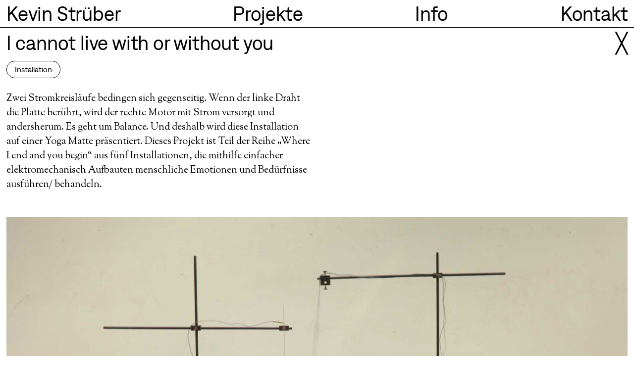

--- FILE ---
content_type: text/html; charset=UTF-8
request_url: https://kevinstrueber.com/i-cannot-live-with-or-without-you/
body_size: 212235
content:
<!DOCTYPE html>
<html dir="ltr" lang="de"
	prefix="og: https://ogp.me/ns#" >
<head>
<meta charset="UTF-8">
<meta name="viewport" content="width=device-width, initial-scale=1.0, minimum-scale=1.0, maximum-scale=1.0, user-scalable=no">




	<style>img:is([sizes="auto" i], [sizes^="auto," i]) { contain-intrinsic-size: 3000px 1500px }</style>
	
		<!-- All in One SEO 4.2.5.1 - aioseo.com -->
		<title>I cannot live with or without you - Kevin Strüber</title>
		<meta name="robots" content="max-image-preview:large" />
		<link rel="canonical" href="https://kevinstrueber.com/i-cannot-live-with-or-without-you/" />
		<meta name="generator" content="All in One SEO (AIOSEO) 4.2.5.1 " />
		<meta property="og:locale" content="de_DE" />
		<meta property="og:site_name" content="Kevin Strüber - Sounddesign und Musikproduktion." />
		<meta property="og:type" content="article" />
		<meta property="og:title" content="I cannot live with or without you - Kevin Strüber" />
		<meta property="og:url" content="https://kevinstrueber.com/i-cannot-live-with-or-without-you/" />
		<meta property="article:published_time" content="2021-07-18T19:09:01+00:00" />
		<meta property="article:modified_time" content="2022-10-05T17:37:23+00:00" />
		<meta name="twitter:card" content="summary" />
		<meta name="twitter:title" content="I cannot live with or without you - Kevin Strüber" />
		<script type="application/ld+json" class="aioseo-schema">
			{"@context":"https:\/\/schema.org","@graph":[{"@type":"BreadcrumbList","@id":"https:\/\/kevinstrueber.com\/i-cannot-live-with-or-without-you\/#breadcrumblist","itemListElement":[{"@type":"ListItem","@id":"https:\/\/kevinstrueber.com\/#listItem","position":1,"item":{"@type":"WebPage","@id":"https:\/\/kevinstrueber.com\/","name":"Home","description":"Sounddesign und Musikproduktion.","url":"https:\/\/kevinstrueber.com\/"},"nextItem":"https:\/\/kevinstrueber.com\/i-cannot-live-with-or-without-you\/#listItem"},{"@type":"ListItem","@id":"https:\/\/kevinstrueber.com\/i-cannot-live-with-or-without-you\/#listItem","position":2,"item":{"@type":"WebPage","@id":"https:\/\/kevinstrueber.com\/i-cannot-live-with-or-without-you\/","name":"I cannot live with or without you","url":"https:\/\/kevinstrueber.com\/i-cannot-live-with-or-without-you\/"},"previousItem":"https:\/\/kevinstrueber.com\/#listItem"}]},{"@type":"Person","@id":"https:\/\/kevinstrueber.com\/#person","name":"Kevin Str\u00fcber","sameAs":["https:\/\/www.instagram.com\/fenge_kevin\/","https:\/\/soundcloud.com\/fenge"]},{"@type":"WebSite","@id":"https:\/\/kevinstrueber.com\/#website","url":"https:\/\/kevinstrueber.com\/","name":"Kevin Str\u00fcber","description":"Sounddesign und Musikproduktion.","inLanguage":"de-DE","publisher":{"@id":"https:\/\/kevinstrueber.com\/#person"}},{"@type":"BlogPosting","@id":"https:\/\/kevinstrueber.com\/i-cannot-live-with-or-without-you\/#blogposting","name":"I cannot live with or without you - Kevin Str\u00fcber","headline":"I cannot live with or without you","author":{"@id":"https:\/\/kevinstrueber.com\/author\/fenge\/#author"},"publisher":{"@id":"https:\/\/kevinstrueber.com\/#person"},"image":{"@type":"ImageObject","url":"https:\/\/kevinstrueber.com\/wp-content\/uploads\/ics5.jpg","width":1920,"height":1280},"datePublished":"2021-07-18T19:09:01+02:00","dateModified":"2021-07-18T19:09:01+02:00","inLanguage":"de-DE","mainEntityOfPage":{"@id":"https:\/\/kevinstrueber.com\/i-cannot-live-with-or-without-you\/#webpage"},"isPartOf":{"@id":"https:\/\/kevinstrueber.com\/i-cannot-live-with-or-without-you\/#webpage"},"articleSection":"Installation, Projekte"},{"@type":"WebPage","@id":"https:\/\/kevinstrueber.com\/i-cannot-live-with-or-without-you\/#webpage","url":"https:\/\/kevinstrueber.com\/i-cannot-live-with-or-without-you\/","name":"I cannot live with or without you - Kevin Str\u00fcber","inLanguage":"de-DE","isPartOf":{"@id":"https:\/\/kevinstrueber.com\/#website"},"breadcrumb":{"@id":"https:\/\/kevinstrueber.com\/i-cannot-live-with-or-without-you\/#breadcrumblist"},"author":"https:\/\/kevinstrueber.com\/author\/fenge\/#author","creator":"https:\/\/kevinstrueber.com\/author\/fenge\/#author","image":{"@type":"ImageObject","url":"https:\/\/kevinstrueber.com\/wp-content\/uploads\/ics5.jpg","@id":"https:\/\/kevinstrueber.com\/#mainImage","width":1920,"height":1280},"primaryImageOfPage":{"@id":"https:\/\/kevinstrueber.com\/i-cannot-live-with-or-without-you\/#mainImage"},"datePublished":"2021-07-18T19:09:01+02:00","dateModified":"2022-10-05T17:37:23+02:00"}]}
		</script>
		<!-- All in One SEO -->

<link rel='stylesheet' id='frontend-style-css' href='https://kevinstrueber.com/wp-content/themes/lay/frontend/assets/css/frontend.style.css?ver=4.2.1' type='text/css' media='all' />
<style id='frontend-style-inline-css' type='text/css'>
/* essential styles that need to be in head */
		html{
			overflow-y: scroll;
			/* needs to be min-height: 100% instead of height: 100%. doing height: 100% can cause a bug when doing scroll in jQuery for html,body  */
			min-height: 100%;
			/* prevent anchor font size from changing when rotating iphone to landscape mode */
			/* also: https://stackoverflow.com/questions/49589861/is-there-a-non-hacky-way-to-prevent-pinch-zoom-on-ios-11-3-safari */
			-webkit-text-size-adjust: none;
			/* prevent overflow while loading */
			overflow-x: hidden!important;
		}
		body{
			background-color: white;
			transition: background-color 300ms ease;
			min-height: 100%;
			margin: 0;
			width: 100%;
		}
		/* lay image opacity css */
		#search-results-region img.setsizes{opacity: 0;}#search-results-region img.lay-gif{opacity: 0;}#search-results-region img.lay-image-original{opacity: 0;}#search-results-region img.carousel-img{opacity: 0;}#search-results-region video{opacity: 0;}#search-results-region img.setsizes.loaded{opacity: 1;}#search-results-region img.lay-gif.loaded{opacity: 1;}#search-results-region img.lay-image-original.loaded{opacity: 1;}#search-results-region img.carousel-img.loaded{opacity: 1;}#search-results-region video.loaded{opacity: 1;}.col img.setsizes{opacity: 0;}.col img.lay-gif{opacity: 0;}.col img.lay-image-original{opacity: 0;}.col img.carousel-img{opacity: 0;}.col video{opacity: 0;}.col img.setsizes.loaded{opacity: 1;}.col img.lay-gif.loaded{opacity: 1;}.col img.lay-image-original.loaded{opacity: 1;}.col img.carousel-img.loaded{opacity: 1;}.col video.loaded{opacity: 1;}.project-arrow img.setsizes{opacity: 0;}.project-arrow img.lay-gif{opacity: 0;}.project-arrow img.lay-image-original{opacity: 0;}.project-arrow img.carousel-img{opacity: 0;}.project-arrow video{opacity: 0;}.project-arrow img.setsizes.loaded{opacity: 1;}.project-arrow img.lay-gif.loaded{opacity: 1;}.project-arrow img.lay-image-original.loaded{opacity: 1;}.project-arrow img.carousel-img.loaded{opacity: 1;}.project-arrow video.loaded{opacity: 1;}.background-image img.setsizes{opacity: 0;}.background-image img.lay-gif{opacity: 0;}.background-image img.lay-image-original{opacity: 0;}.background-image img.carousel-img{opacity: 0;}.background-image video{opacity: 0;}.background-image img.setsizes.loaded{opacity: 1;}.background-image img.lay-gif.loaded{opacity: 1;}.background-image img.lay-image-original.loaded{opacity: 1;}.background-image img.carousel-img.loaded{opacity: 1;}.background-image video.loaded{opacity: 1;}.background-video img.setsizes{opacity: 0;}.background-video img.lay-gif{opacity: 0;}.background-video img.lay-image-original{opacity: 0;}.background-video img.carousel-img{opacity: 0;}.background-video video{opacity: 0;}.background-video img.setsizes.loaded{opacity: 1;}.background-video img.lay-gif.loaded{opacity: 1;}.background-video img.lay-image-original.loaded{opacity: 1;}.background-video img.carousel-img.loaded{opacity: 1;}.background-video video.loaded{opacity: 1;}
		/* lay media query styles */
		@media (min-width: 601px){
			
#custom-phone-grid {
  display: none; }

#footer-custom-phone-grid {
  display: none; }

.cover-region-phone, .cover-region-placeholder-phone {
  display: none; }

.sitetitle.txt .sitetitle-txt-inner {
  margin-top: 0;
  margin-bottom: 0; }

.row._100vh, .row._100vh.empty {
  min-height: 100vh; }
  .row._100vh .row-inner, .row._100vh .column-wrap:not(.stack-wrap), .row._100vh.empty .row-inner, .row._100vh.empty .column-wrap:not(.stack-wrap) {
    min-height: 100vh; }

nav.laynav li {
  display: inline-block; }

nav.laynav {
  white-space: nowrap; }

.lay-mobile-icons-wrap {
  display: none;
  white-space: nowrap; }

.mobile-title {
  display: none; }

.navbar {
  position: fixed;
  z-index: 10;
  width: 100%;
  -webkit-transform: translateZ(0);
          transform: translateZ(0); }

nav.mobile-nav {
  display: none; }

.sitetitle.txt .sitetitle-txt-inner span, nav.laynav span {
  border-bottom-style: solid; }

html.flexbox .column-wrap {
  display: -webkit-box;
  display: -ms-flexbox;
  display: flex; }

html.flexbox .column-wrap .stack-wrap {
  display: block; }

html.flexbox .col.align-middle {
  -webkit-align-self: center;
  -ms-flex-item-align: center;
      align-self: center;
  position: relative; }

html.flexbox .col.align-top {
  -ms-flex-item-align: start;
      align-self: flex-start; }

html.flexbox .col.align-bottom {
  -ms-flex-item-align: end;
      align-self: flex-end; }

html.no-flexbox .col.align-middle {
  position: relative;
  vertical-align: top; }

html.no-flexbox .col.align-top {
  vertical-align: top; }

html.no-flexbox .col.align-bottom {
  vertical-align: bottom; }

.cover-region {
  position: fixed;
  z-index: 1;
  top: 0;
  left: 0;
  width: 100%;
  height: 100vh;
  will-change: transform; }

.lay-sitewide-background-video-mobile {
  display: none; }

.cover-down-arrow-desktop {
  display: block; }

.cover-down-arrow-phone {
  display: none; }

._100vh :not(.stack-element) > .type-text {
  position: absolute !important;
  margin-left: 0 !important;
  z-index: 1; }

._100vh :not(.stack-element) > .type-text.align-top {
  top: 0; }

._100vh :not(.stack-element) > .type-text.align-middle {
  top: 50%;
  -webkit-transform: translateY(-50%);
      -ms-transform: translateY(-50%);
          transform: translateY(-50%); }

._100vh :not(.stack-element) > .type-text.align-bottom {
  bottom: 0; }

._100vh :not(.stack-element) > .type-html {
  position: absolute !important;
  margin-left: 0 !important;
  z-index: 1; }

._100vh :not(.stack-element) > .type-html.align-top {
  top: 0; }

._100vh :not(.stack-element) > .type-html.align-middle {
  top: 50%;
  -webkit-transform: translateY(-50%);
      -ms-transform: translateY(-50%);
          transform: translateY(-50%); }

._100vh :not(.stack-element) > .type-html.align-bottom {
  bottom: 0; }


			
		}
		@media (max-width: 600px){
			
.hascustomphonegrid #grid {
  display: none; }

.hascustomphonegrid .cover-region-desktop {
  display: none; }

.hascustomphonegrid .cover-region-placeholder-desktop {
  display: none; }

.footer-hascustomphonegrid #footer {
  display: none; }

.tagline {
  display: none; }

body {
  -webkit-box-sizing: border-box;
          box-sizing: border-box; }

.fp-section.row._100vh, .fp-section.row._100vh.empty {
  min-height: 0; }
  .fp-section.row._100vh .row-inner, .fp-section.row._100vh.empty .row-inner {
    min-height: 0 !important; }

.lay-content.nocustomphonegrid #grid .col,
.lay-content.footer-nocustomphonegrid #footer .col,
.lay-content .cover-region-desktop .col {
  width: 100%;
  -webkit-transform: translate(0, 0) !important;
      -ms-transform: translate(0, 0) !important;
          transform: translate(0, 0) !important; }

html.flexbox .lay-content .row._100vh.one-col-row .column-wrap {
  display: -webkit-box;
  display: -ms-flexbox;
  display: flex; }

html.flexbox .lay-content .row._100vh.one-col-row .column-wrap .stack-wrap {
  display: block; }

html.flexbox .lay-content .row._100vh.one-col-row .col.align-middle {
  -webkit-align-self: center;
  -ms-flex-item-align: center;
      align-self: center;
  position: relative; }

html.flexbox .lay-content .row._100vh.one-col-row .col.align-bottom {
  -webkit-align-self: flex-end;
  -ms-flex-item-align: end;
      align-self: flex-end;
  position: relative; }

html.flexbox .lay-content .row._100vh.one-col-row .col.align-top {
  -webkit-align-self: flex-start;
  -ms-flex-item-align: start;
      align-self: flex-start;
  position: relative; }

.lay-content .row {
  -webkit-box-sizing: border-box;
          box-sizing: border-box;
  display: block; }

.lay-content .row:last-child .col:last-child {
  margin-bottom: 0 !important; }

html.flexbox #custom-phone-grid .column-wrap,
html.flexbox #footer-custom-phone-grid .column-wrap {
  display: -webkit-box;
  display: -ms-flexbox;
  display: flex; }

html.flexbox #custom-phone-grid .column-wrap .stack-wrap,
html.flexbox #footer-custom-phone-grid .column-wrap .stack-wrap {
  display: block; }

html.flexbox #custom-phone-grid .col.align-middle,
html.flexbox #footer-custom-phone-grid .col.align-middle {
  -webkit-align-self: center;
  -ms-flex-item-align: center;
      align-self: center;
  position: relative; }

html.flexbox #custom-phone-grid .col.align-top,
html.flexbox #footer-custom-phone-grid .col.align-top {
  -ms-flex-item-align: start;
      align-self: flex-start; }

html.flexbox #custom-phone-grid .col.align-bottom,
html.flexbox #footer-custom-phone-grid .col.align-bottom {
  -ms-flex-item-align: end;
      align-self: flex-end; }

html.no-flexbox #custom-phone-grid .col.align-middle,
html.no-flexbox #footer-custom-phone-grid .col.align-middle {
  position: relative;
  vertical-align: top; }

html.no-flexbox #custom-phone-grid .col.align-top,
html.no-flexbox #footer-custom-phone-grid .col.align-top {
  vertical-align: top; }

html.no-flexbox #custom-phone-grid .col.align-bottom,
html.no-flexbox #footer-custom-phone-grid .col.align-bottom {
  vertical-align: bottom; }

.row-inner {
  -webkit-box-sizing: border-box;
          box-sizing: border-box; }

.title a, .title {
  opacity: 1; }

.sitetitle {
  display: none; }

.navbar {
  display: block;
  top: 0;
  left: 0;
  bottom: auto;
  right: auto;
  width: 100%;
  z-index: 30;
  border-bottom-style: solid;
  border-bottom-width: 1px; }

.mobile-title.image {
  font-size: 0; }

.mobile-title.text {
  line-height: 1;
  display: -webkit-inline-box;
  display: -ms-inline-flexbox;
  display: inline-flex; }
  .mobile-title.text > span {
    -ms-flex-item-align: center;
        align-self: center; }

.mobile-title {
  z-index: 31;
  display: inline-block;
  -webkit-box-sizing: border-box;
          box-sizing: border-box; }
  .mobile-title img {
    -webkit-box-sizing: border-box;
            box-sizing: border-box;
    height: 100%; }

nav.primary, nav.second_menu, nav.third_menu, nav.fourth_menu {
  display: none; }

body.mobile-menu-style_desktop_menu .burger-wrap,
body.mobile-menu-style_desktop_menu .mobile-menu-close-custom {
  display: none; }

body.mobile-menu-style_desktop_menu nav.mobile-nav {
  z-index: 35;
  line-height: 1;
  white-space: nowrap; }
  body.mobile-menu-style_desktop_menu nav.mobile-nav li {
    vertical-align: top; }
  body.mobile-menu-style_desktop_menu nav.mobile-nav li:last-child {
    margin-right: 0 !important;
    margin-bottom: 0 !important; }
  body.mobile-menu-style_desktop_menu nav.mobile-nav ul {
    list-style-type: none;
    margin: 0;
    padding: 0;
    font-size: 0; }
  body.mobile-menu-style_desktop_menu nav.mobile-nav a {
    text-decoration: none; }
  body.mobile-menu-style_desktop_menu nav.mobile-nav span {
    border-bottom-style: solid;
    border-bottom-width: 0; }

.html5video .html5video-customplayicon {
  max-width: 100px; }

.cover-enabled-on-phone .cover-region {
  position: fixed;
  z-index: 1;
  top: 0;
  left: 0;
  width: 100%;
  min-height: 100vh;
  will-change: transform; }

.cover-disabled-on-phone .cover-region-placeholder {
  display: none; }

.lay-sitewide-background-video {
  display: none; }

.cover-down-arrow-desktop {
  display: none; }

.cover-down-arrow-phone {
  display: block; }

.hascustomphonegrid ._100vh :not(.stack-element) > .col.type-text {
  position: absolute !important;
  margin-left: 0 !important;
  z-index: 1; }

.hascustomphonegrid ._100vh :not(.stack-element) > .col.type-text.align-top {
  top: 0; }

.hascustomphonegrid ._100vh :not(.stack-element) > .col.type-text.align-middle {
  top: 50%;
  -webkit-transform: translateY(-50%);
      -ms-transform: translateY(-50%);
          transform: translateY(-50%); }

.hascustomphonegrid ._100vh :not(.stack-element) > .col.type-text.align-bottom {
  bottom: 0; }

.hascustomphonegrid ._100vh :not(.stack-element) > .col.type-html {
  position: absolute !important;
  margin-left: 0 !important;
  z-index: 1; }

.hascustomphonegrid ._100vh :not(.stack-element) > .col.type-html.align-top {
  top: 0; }

.hascustomphonegrid ._100vh :not(.stack-element) > .col.type-html.align-middle {
  top: 50%;
  -webkit-transform: translateY(-50%);
      -ms-transform: translateY(-50%);
          transform: translateY(-50%); }

.hascustomphonegrid ._100vh :not(.stack-element) > .col.type-html.align-bottom {
  bottom: 0; }

body.mobile-menu-style_1.mobile-menu-has-animation.mobile-menu-animation-possible.animate-mobile-menu nav.mobile-nav {
  -webkit-transition: -webkit-transform 300ms cubic-bezier(0.52, 0.16, 0.24, 1);
  transition: -webkit-transform 300ms cubic-bezier(0.52, 0.16, 0.24, 1);
  -o-transition: transform 300ms cubic-bezier(0.52, 0.16, 0.24, 1);
  transition: transform 300ms cubic-bezier(0.52, 0.16, 0.24, 1);
  transition: transform 300ms cubic-bezier(0.52, 0.16, 0.24, 1), -webkit-transform 300ms cubic-bezier(0.52, 0.16, 0.24, 1); }

body.mobile-menu-style_1 nav.mobile-nav::-webkit-scrollbar {
  display: none; }

body.mobile-menu-style_1 nav.mobile-nav {
  -webkit-transform: translateY(-99999px);
      -ms-transform: translateY(-99999px);
          transform: translateY(-99999px);
  overflow-y: scroll;
  -webkit-overflow-scrolling: touch;
  white-space: normal;
  width: 100%;
  top: 0;
  left: 0;
  bottom: auto; }
  body.mobile-menu-style_1 nav.mobile-nav .current-menu-item {
    opacity: 1; }
  body.mobile-menu-style_1 nav.mobile-nav li {
    display: block;
    margin-right: 0;
    margin-bottom: 0;
    padding: 0; }
    body.mobile-menu-style_1 nav.mobile-nav li a {
      display: block;
      opacity: 1;
      border-bottom-style: solid;
      border-bottom-width: 1px;
      -webkit-transition: background-color 200ms ease;
      -o-transition: background-color 200ms ease;
      transition: background-color 200ms ease;
      margin: 0; }
    body.mobile-menu-style_1 nav.mobile-nav li a:hover {
      opacity: 1; }
    body.mobile-menu-style_1 nav.mobile-nav li a .span-wrap {
      border-bottom: none; }
    body.mobile-menu-style_1 nav.mobile-nav li a:hover .span-wrap {
      border-bottom: none; }

body.mobile-menu-style_2.mobile-menu-has-animation.mobile-menu-animation-possible nav.mobile-nav {
  -webkit-transition: -webkit-transform 500ms cubic-bezier(0.52, 0.16, 0.24, 1);
  transition: -webkit-transform 500ms cubic-bezier(0.52, 0.16, 0.24, 1);
  -o-transition: transform 500ms cubic-bezier(0.52, 0.16, 0.24, 1);
  transition: transform 500ms cubic-bezier(0.52, 0.16, 0.24, 1);
  transition: transform 500ms cubic-bezier(0.52, 0.16, 0.24, 1), -webkit-transform 500ms cubic-bezier(0.52, 0.16, 0.24, 1); }

body.mobile-menu-style_2 .laynav .burger-wrap {
  position: absolute;
  right: 0;
  top: 0; }

body.mobile-menu-style_2 nav.mobile-nav.active {
  -webkit-transform: translateX(0);
      -ms-transform: translateX(0);
          transform: translateX(0); }

body.mobile-menu-style_2 nav.mobile-nav::-webkit-scrollbar {
  display: none; }

body.mobile-menu-style_2 nav.mobile-nav {
  -webkit-box-sizing: border-box;
          box-sizing: border-box;
  z-index: 35;
  top: 0;
  height: 100vh;
  overflow-y: scroll;
  -webkit-overflow-scrolling: touch;
  white-space: normal;
  width: 100%;
  -webkit-transform: translateX(100%);
      -ms-transform: translateX(100%);
          transform: translateX(100%); }
  body.mobile-menu-style_2 nav.mobile-nav li a {
    display: block;
    margin: 0;
    -webkit-box-sizing: border-box;
            box-sizing: border-box;
    width: 100%; }

body.mobile-menu-style_3.mobile-menu-has-animation.mobile-menu-animation-possible .mobile-nav ul {
  opacity: 0;
  -webkit-transition: opacity 300ms cubic-bezier(0.52, 0.16, 0.24, 1) 200ms;
  -o-transition: opacity 300ms cubic-bezier(0.52, 0.16, 0.24, 1) 200ms;
  transition: opacity 300ms cubic-bezier(0.52, 0.16, 0.24, 1) 200ms; }

body.mobile-menu-style_3.mobile-menu-has-animation.mobile-menu-animation-possible.mobile-menu-open .mobile-nav ul {
  opacity: 1; }

body.mobile-menu-style_3.mobile-menu-has-animation.mobile-menu-animation-possible nav.mobile-nav {
  -webkit-transition: height 500ms cubic-bezier(0.52, 0.16, 0.24, 1);
  -o-transition: height 500ms cubic-bezier(0.52, 0.16, 0.24, 1);
  transition: height 500ms cubic-bezier(0.52, 0.16, 0.24, 1); }

body.mobile-menu-style_3 nav.mobile-nav.active {
  -webkit-transform: translateX(0);
      -ms-transform: translateX(0);
          transform: translateX(0); }

body.mobile-menu-style_3 nav.mobile-nav::-webkit-scrollbar {
  display: none; }

body.mobile-menu-style_3 nav.mobile-nav {
  width: 100%;
  height: 0;
  -webkit-box-sizing: border-box;
          box-sizing: border-box;
  z-index: 33;
  overflow-y: scroll;
  -webkit-overflow-scrolling: touch;
  white-space: normal;
  width: 100%; }
  body.mobile-menu-style_3 nav.mobile-nav li a {
    display: block;
    margin: 0;
    -webkit-box-sizing: border-box;
            box-sizing: border-box;
    width: 100%; }

/**
 * Toggle Switch Globals
 *
 * All switches should take on the class `c-hamburger` as well as their
 * variant that will give them unique properties. This class is an overview
 * class that acts as a reset for all versions of the icon.
 */
.mobile-menu-style_1 .burger-wrap,
.mobile-menu-style_3 .burger-wrap {
  z-index: 33; }

.lay-mobile-icons-wrap {
  z-index: 33;
  top: 0;
  right: 0;
  vertical-align: top; }

.burger-wrap {
  padding-left: 10px;
  font-size: 0;
  -webkit-box-sizing: border-box;
          box-sizing: border-box;
  display: inline-block;
  cursor: pointer;
  vertical-align: top; }

.burger-inner {
  position: relative; }

.burger-default {
  border-radius: 0;
  overflow: hidden;
  margin: 0;
  padding: 0;
  width: 25px;
  height: 20px;
  font-size: 0;
  -webkit-appearance: none;
  -moz-appearance: none;
  appearance: none;
  -webkit-box-shadow: none;
          box-shadow: none;
  border-radius: none;
  border: none;
  cursor: pointer;
  background-color: transparent; }

.burger-default:focus {
  outline: none; }

.burger-default span {
  display: block;
  position: absolute;
  left: 0;
  right: 0;
  background-color: #000; }

.default .burger-default span {
  height: 2px;
  top: 9px; }

.default .burger-default span::before,
.default .burger-default span::after {
  height: 2px; }

.default .burger-default span::before {
  top: -8px; }

.default .burger-default span::after {
  bottom: -8px; }

.default_thin .burger-default span {
  height: 1px;
  top: 9px; }

.default_thin .burger-default span::before,
.default_thin .burger-default span::after {
  height: 1px; }

.default_thin .burger-default span::before {
  top: -7px; }

.default_thin .burger-default span::after {
  bottom: -7px; }

.burger-default span::before,
.burger-default span::after {
  position: absolute;
  display: block;
  left: 0;
  width: 100%;
  background-color: #000;
  content: ""; }

/**
 * Style 2
 *
 * Hamburger to "x" (htx). Takes on a hamburger shape, bars slide
 * down to center and transform into an "x".
 */
.burger-has-animation .burger-default {
  -webkit-transition: background 0.2s;
  -o-transition: background 0.2s;
  transition: background 0.2s; }

.burger-has-animation .burger-default span {
  -webkit-transition: background-color 0.2s 0s;
  -o-transition: background-color 0.2s 0s;
  transition: background-color 0.2s 0s; }

.burger-has-animation .burger-default span::before,
.burger-has-animation .burger-default span::after {
  -webkit-transition-timing-function: cubic-bezier(0.04, 0.04, 0.12, 0.96);
       -o-transition-timing-function: cubic-bezier(0.04, 0.04, 0.12, 0.96);
          transition-timing-function: cubic-bezier(0.04, 0.04, 0.12, 0.96);
  -webkit-transition-duration: 0.2s, 0.2s;
       -o-transition-duration: 0.2s, 0.2s;
          transition-duration: 0.2s, 0.2s;
  -webkit-transition-delay: 0.2s, 0s;
       -o-transition-delay: 0.2s, 0s;
          transition-delay: 0.2s, 0s; }

.burger-has-animation .burger-default span::before {
  transition-property: top, -webkit-transform;
  -o-transition-property: top, transform;
  transition-property: top, transform;
  transition-property: top, transform, -webkit-transform;
  -webkit-transition-property: top, -webkit-transform; }

.burger-has-animation .burger-default span::after {
  transition-property: bottom, -webkit-transform;
  -o-transition-property: bottom, transform;
  transition-property: bottom, transform;
  transition-property: bottom, transform, -webkit-transform;
  -webkit-transition-property: bottom, -webkit-transform; }

.burger-has-animation .burger-default.active span::before,
.burger-has-animation .burger-default.active span::after {
  -webkit-transition-delay: 0s, 0.2s;
       -o-transition-delay: 0s, 0.2s;
          transition-delay: 0s, 0.2s; }

/* active state, i.e. menu open */
.burger-default.active span {
  background-color: transparent !important; }

.burger-default.active span::before {
  -webkit-transform: rotate(45deg);
      -ms-transform: rotate(45deg);
          transform: rotate(45deg);
  top: 0; }

.burger-default.active span::after {
  -webkit-transform: rotate(-45deg);
      -ms-transform: rotate(-45deg);
          transform: rotate(-45deg);
  bottom: 0; }

.mobile-menu-icon {
  z-index: 31; }

.mobile-menu-icon {
  cursor: pointer; }

.burger-custom-wrap-close {
  display: none; }

body.mobile-menu-style_2 .mobile-nav .burger-custom-wrap-close {
  display: inline-block; }

body.mobile-menu-style_2 .burger-custom-wrap-open {
  display: inline-block; }

body.mobile-menu-open.mobile-menu-style_3 .burger-custom-wrap-close,
body.mobile-menu-open.mobile-menu-style_1 .burger-custom-wrap-close {
  display: inline-block; }

body.mobile-menu-open.mobile-menu-style_3 .burger-custom-wrap-open,
body.mobile-menu-open.mobile-menu-style_1 .burger-custom-wrap-open {
  display: none; }

/**
 * Toggle Switch Globals
 *
 * All switches should take on the class `c-hamburger` as well as their
 * variant that will give them unique properties. This class is an overview
 * class that acts as a reset for all versions of the icon.
 */
body.mobile_menu_bar_not_hidden .burger-wrap-new {
  padding-right: 5px; }

body.mobile_menu_bar_not_hidden .lay-mobile-icons-wrap.contains-cart-icon .burger-wrap-new {
  padding-top: 6px; }

.burger-wrap-new.burger-wrap {
  padding-left: 5px;
  padding-right: 5px; }

.lay-mobile-icons-wrap.contains-cart-icon.custom-burger .lay-cart-icon-wrap {
  padding-top: 0; }

.burger-new {
  border-radius: 0;
  overflow: hidden;
  margin: 0;
  padding: 0;
  width: 30px;
  height: 30px;
  font-size: 0;
  -webkit-appearance: none;
  -moz-appearance: none;
  appearance: none;
  -webkit-box-shadow: none;
          box-shadow: none;
  border-radius: none;
  border: none;
  cursor: pointer;
  background-color: transparent; }

.burger-new:focus {
  outline: none; }

.burger-new .bread-top,
.burger-new .bread-bottom {
  -webkit-transform: none;
      -ms-transform: none;
          transform: none;
  z-index: 4;
  position: absolute;
  z-index: 3;
  top: 0;
  left: 0;
  width: 30px;
  height: 30px; }

.burger-has-animation .bread-top,
.burger-has-animation .bread-bottom {
  -webkit-transition: -webkit-transform 0.1806s cubic-bezier(0.04, 0.04, 0.12, 0.96);
  transition: -webkit-transform 0.1806s cubic-bezier(0.04, 0.04, 0.12, 0.96);
  -o-transition: transform 0.1806s cubic-bezier(0.04, 0.04, 0.12, 0.96);
  transition: transform 0.1806s cubic-bezier(0.04, 0.04, 0.12, 0.96);
  transition: transform 0.1806s cubic-bezier(0.04, 0.04, 0.12, 0.96), -webkit-transform 0.1806s cubic-bezier(0.04, 0.04, 0.12, 0.96); }

.burger-has-animation .bread-crust-bottom,
.burger-has-animation .bread-crust-top {
  -webkit-transition: -webkit-transform 0.1596s cubic-bezier(0.52, 0.16, 0.52, 0.84) 0.1008s;
  transition: -webkit-transform 0.1596s cubic-bezier(0.52, 0.16, 0.52, 0.84) 0.1008s;
  -o-transition: transform 0.1596s cubic-bezier(0.52, 0.16, 0.52, 0.84) 0.1008s;
  transition: transform 0.1596s cubic-bezier(0.52, 0.16, 0.52, 0.84) 0.1008s;
  transition: transform 0.1596s cubic-bezier(0.52, 0.16, 0.52, 0.84) 0.1008s, -webkit-transform 0.1596s cubic-bezier(0.52, 0.16, 0.52, 0.84) 0.1008s; }

.burger-has-animation .burger-new.active .bread-top, .burger-has-animation .burger-new.active .bread-bottom {
  -webkit-transition: -webkit-transform 0.3192s cubic-bezier(0.04, 0.04, 0.12, 0.96) 0.1008s;
  transition: -webkit-transform 0.3192s cubic-bezier(0.04, 0.04, 0.12, 0.96) 0.1008s;
  -o-transition: transform 0.3192s cubic-bezier(0.04, 0.04, 0.12, 0.96) 0.1008s;
  transition: transform 0.3192s cubic-bezier(0.04, 0.04, 0.12, 0.96) 0.1008s;
  transition: transform 0.3192s cubic-bezier(0.04, 0.04, 0.12, 0.96) 0.1008s, -webkit-transform 0.3192s cubic-bezier(0.04, 0.04, 0.12, 0.96) 0.1008s; }

.burger-has-animation .burger-new.active .bread-crust-bottom, .burger-has-animation .burger-new.active .bread-crust-top {
  -webkit-transition: -webkit-transform 0.1806s cubic-bezier(0.04, 0.04, 0.12, 0.96);
  transition: -webkit-transform 0.1806s cubic-bezier(0.04, 0.04, 0.12, 0.96);
  -o-transition: transform 0.1806s cubic-bezier(0.04, 0.04, 0.12, 0.96);
  transition: transform 0.1806s cubic-bezier(0.04, 0.04, 0.12, 0.96);
  transition: transform 0.1806s cubic-bezier(0.04, 0.04, 0.12, 0.96), -webkit-transform 0.1806s cubic-bezier(0.04, 0.04, 0.12, 0.96); }

.burger-new .bread-crust-top,
.burger-new .bread-crust-bottom {
  display: block;
  width: 17px;
  height: 1px;
  background: #000;
  position: absolute;
  left: 7px;
  z-index: 1; }

.bread-crust-top {
  top: 14px;
  -webkit-transform: translateY(-3px);
      -ms-transform: translateY(-3px);
          transform: translateY(-3px); }

.bread-crust-bottom {
  bottom: 14px;
  -webkit-transform: translateY(3px);
      -ms-transform: translateY(3px);
          transform: translateY(3px); }

.burger-new.active .bread-top {
  -webkit-transform: rotate(45deg);
      -ms-transform: rotate(45deg);
          transform: rotate(45deg); }

.burger-new.active .bread-crust-bottom {
  -webkit-transform: none;
      -ms-transform: none;
          transform: none; }

.burger-new.active .bread-bottom {
  -webkit-transform: rotate(-45deg);
      -ms-transform: rotate(-45deg);
          transform: rotate(-45deg); }

.burger-new.active .bread-crust-top {
  -webkit-transform: none;
      -ms-transform: none;
          transform: none; }

.cover-disabled-on-phone .cover-region-desktop._100vh._100vh-not-set-by-user {
  min-height: 0 !important; }
  .cover-disabled-on-phone .cover-region-desktop._100vh._100vh-not-set-by-user .cover-inner._100vh {
    min-height: 0 !important; }
  .cover-disabled-on-phone .cover-region-desktop._100vh._100vh-not-set-by-user .row._100vh {
    min-height: 0 !important; }
  .cover-disabled-on-phone .cover-region-desktop._100vh._100vh-not-set-by-user .row-inner._100vh {
    min-height: 0 !important; }
  .cover-disabled-on-phone .cover-region-desktop._100vh._100vh-not-set-by-user .column-wrap._100vh {
    min-height: 0 !important; }

.lay-thumbnailgrid-tagfilter {
  white-space: nowrap;
  overflow-x: scroll;
  -webkit-box-sizing: border-box;
          box-sizing: border-box;
  -webkit-overflow-scrolling: touch; }

.lay-thumbnailgrid-tagfilter::-webkit-scrollbar {
  display: none; }

.lay-thumbnailgrid-filter {
  white-space: nowrap;
  overflow-x: scroll;
  -webkit-box-sizing: border-box;
          box-sizing: border-box;
  -webkit-overflow-scrolling: touch; }

.lay-thumbnailgrid-filter::-webkit-scrollbar {
  display: none; }


			
		}

					/* default text format "Default" */
					.lay-textformat-parent > *, ._Default, ._Default_no_spaces{
						font-family:'Sorts Mill Goudy', serif;color:#000000;letter-spacing:0em;line-height:1.45;font-weight:400;text-transform:none;font-style:normal;text-decoration: none;padding: 0;text-indent:0em;border-bottom: none;text-align:left;
					}@media (min-width: 1025px){
						.lay-textformat-parent > *, ._Default{
							font-size:20px;margin:0px 0 29px 0;
						}
						._Default_no_spaces{
							font-size:20px;
						}
						.lay-textformat-parent > *:last-child, ._Default:last-child{
							margin-bottom: 0;
						}
					}
					@media (min-width: 601px) and (max-width: 1024px){
						.lay-textformat-parent > *, ._Default{
							font-size:16px;margin:0px 0 24px 0;
						}
						._Default_no_spaces{
							font-size:16px;
						}
						.lay-textformat-parent > *:last-child, ._Default:last-child{
							margin-bottom: 0;
						}
					}
					@media (max-width: 600px){
						.lay-textformat-parent > *, ._Default{
							font-size:16px;margin:0px 0 32px 0;
						}
						._Default_no_spaces{
							font-size:16px;
						}
						.lay-textformat-parent > *:last-child, ._Default:last-child{
							margin-bottom: 0;
						}
					}._H1, ._H1_no_spaces{font-family:Denim-Regular;color:#000;letter-spacing:-0.005em;line-height:1.15;font-weight:400;text-transform:none;font-style:normal;text-decoration: none;padding: 0;text-indent:0em;border-bottom: none;text-align:left;}@media (min-width: 1025px){
						._H1{font-size:40px;margin:0px 0 20px 0;}
						._H1:last-child{
							margin-bottom: 0;
						}
						._H1_no_spaces{font-size:40px;}
					}
						@media (min-width: 601px) and (max-width: 1024px){
							._H1{font-size:32px;margin:0px 0 20px 0;}
							._H1:last-child{
								margin-bottom: 0;
							}
							._H1_no_spaces{font-size:32px;}
						}
						@media (max-width: 600px){
							._H1{font-size:32px;margin:0px 0 20px 0;}
							._H1:last-child{
								margin-bottom: 0;
							}
							._H1_no_spaces{font-size:32px;}
						}._H2, ._H2_no_spaces{font-family:Denim-Regular;color:#000;letter-spacing:0em;line-height:1.4;font-weight:400;text-transform:none;font-style:normal;text-decoration: none;padding: 0;text-indent:0em;border-bottom: none;text-align:left;}@media (min-width: 1025px){
						._H2{font-size:20px;margin:0px 0 20px 0;}
						._H2:last-child{
							margin-bottom: 0;
						}
						._H2_no_spaces{font-size:20px;}
					}
						@media (min-width: 601px) and (max-width: 1024px){
							._H2{font-size:16px;margin:0px 0 20px 0;}
							._H2:last-child{
								margin-bottom: 0;
							}
							._H2_no_spaces{font-size:16px;}
						}
						@media (max-width: 600px){
							._H2{font-size:16px;margin:0px 0 20px 0;}
							._H2:last-child{
								margin-bottom: 0;
							}
							._H2_no_spaces{font-size:16px;}
						}._Navigation, ._Navigation_no_spaces{font-family:Denim-Regular;color:#000;letter-spacing:0em;line-height:1.3;font-weight:400;text-transform:none;font-style:normal;text-decoration: none;padding: 0;text-indent:0em;border-bottom: none;text-align:left;}@media (min-width: 1025px){
						._Navigation{font-size:16px;margin:0px 0 20px 0;}
						._Navigation:last-child{
							margin-bottom: 0;
						}
						._Navigation_no_spaces{font-size:16px;}
					}
						@media (min-width: 601px) and (max-width: 1024px){
							._Navigation{font-size:16px;margin:0px 0 20px 0;}
							._Navigation:last-child{
								margin-bottom: 0;
							}
							._Navigation_no_spaces{font-size:16px;}
						}
						@media (max-width: 600px){
							._Navigation{font-size:16px;margin:0px 0 20px 0;}
							._Navigation:last-child{
								margin-bottom: 0;
							}
							._Navigation_no_spaces{font-size:16px;}
						}._Marginals, ._Marginals_no_spaces{font-family:Denim-Regular;color:#000;letter-spacing:0em;line-height:1.2;font-weight:400;text-transform:none;font-style:normal;text-decoration: none;padding: 0;text-indent:0em;border-bottom: none;text-align:left;}@media (min-width: 1025px){
						._Marginals{font-size:18px;margin:0px 0 20px 0;}
						._Marginals:last-child{
							margin-bottom: 0;
						}
						._Marginals_no_spaces{font-size:18px;}
					}
						@media (min-width: 601px) and (max-width: 1024px){
							._Marginals{font-size:16px;margin:0px 0 20px 0;}
							._Marginals:last-child{
								margin-bottom: 0;
							}
							._Marginals_no_spaces{font-size:16px;}
						}
						@media (max-width: 600px){
							._Marginals{font-size:16px;margin:0px 0 20px 0;}
							._Marginals:last-child{
								margin-bottom: 0;
							}
							._Marginals_no_spaces{font-size:16px;}
						}._Menu, ._Menu_no_spaces{font-family:Denim-Regular;color:#000;letter-spacing:-0.005em;line-height:1.2;font-weight:400;text-transform:none;font-style:normal;text-decoration: none;padding: 0;text-indent:0em;border-bottom: none;text-align:left;}@media (min-width: 1025px){
						._Menu{font-size:24px;margin:0px 0 20px 0;}
						._Menu:last-child{
							margin-bottom: 0;
						}
						._Menu_no_spaces{font-size:24px;}
					}
						@media (min-width: 601px) and (max-width: 1024px){
							._Menu{font-size:18px;margin:0px 0 20px 0;}
							._Menu:last-child{
								margin-bottom: 0;
							}
							._Menu_no_spaces{font-size:18px;}
						}
						@media (max-width: 600px){
							._Menu{font-size:18px;margin:0px 0 20px 0;}
							._Menu:last-child{
								margin-bottom: 0;
							}
							._Menu_no_spaces{font-size:18px;}
						}._Tag, ._Tag_no_spaces{font-family:Denim-Regular;color:#000;letter-spacing:0em;line-height:1.4;font-weight:400;text-transform:none;font-style:normal;text-decoration: none;padding: 0;text-indent:0em;border-bottom: none;text-align:left;}@media (min-width: 1025px){
						._Tag{font-size:24px;margin:0px 0 20px 0;}
						._Tag:last-child{
							margin-bottom: 0;
						}
						._Tag_no_spaces{font-size:24px;}
					}
						@media (min-width: 601px) and (max-width: 1024px){
							._Tag{font-size:20px;margin:0px 0 20px 0;}
							._Tag:last-child{
								margin-bottom: 0;
							}
							._Tag_no_spaces{font-size:20px;}
						}
						@media (max-width: 600px){
							._Tag{font-size:20px;margin:0px 0 20px 0;}
							._Tag:last-child{
								margin-bottom: 0;
							}
							._Tag_no_spaces{font-size:20px;}
						}._Button, ._Button_no_spaces{font-family:Denim-Regular;color:#000;letter-spacing:0em;line-height:1.2;font-weight:400;text-transform:none;font-style:normal;text-decoration: none;padding: 0;text-indent:0em;border-bottom: none;text-align:left;}@media (min-width: 1025px){
						._Button{font-size:16px;margin:0px 0 20px 0;}
						._Button:last-child{
							margin-bottom: 0;
						}
						._Button_no_spaces{font-size:16px;}
					}
						@media (min-width: 601px) and (max-width: 1024px){
							._Button{font-size:16px;margin:0px 0 20px 0;}
							._Button:last-child{
								margin-bottom: 0;
							}
							._Button_no_spaces{font-size:16px;}
						}
						@media (max-width: 600px){
							._Button{font-size:16px;margin:0px 0 20px 0;}
							._Button:last-child{
								margin-bottom: 0;
							}
							._Button_no_spaces{font-size:16px;}
						}
/* customizer css */
            .thumb .thumbnail-tags{opacity: 1;}.thumb .thumbnail-tags { margin-top:0px; }.thumb .thumbnail-tags { margin-bottom:0px; }.thumb .thumbnail-tags { text-align:left; }.thumb .thumbnail-tags { line-height:1.45; }.thumb .title, .thumb .thumbnail-tags{
                -webkit-transition: all 400ms ease-out;
                -moz-transition: all 400ms ease-out;
                transition: all 400ms ease-out;
            }.title{opacity: 1;}.title { text-align:left; }.below-image .title { margin-top:4px; }.above-image .title { margin-bottom:4px; }.title { line-height:1.15; }.titlewrap-on-image{}.thumb .descr{
                -webkit-transition: all 400ms ease-out;
                -moz-transition: all 400ms ease-out;
                transition: all 400ms ease-out;
            }.thumb .descr{opacity: 0;}.no-touchdevice .thumb:hover .descr, .touchdevice .thumb.hover .descr{opacity: 1;}.thumb .descr { margin-top:0px; }.thumb .descr { margin-bottom:0px; }.thumb .ph{
                transition: -webkit-filter 400ms ease-out;
            }.no-touchdevice .thumb:hover img, .touchdevice .thumb.hover img,
                .no-touchdevice .thumb:hover video, .touchdevice .thumb.hover video{
                    -webkit-transform: translateZ(0) scale(0.97);
                    -moz-transform: translateZ(0) scale(0.97);
                    -ms-transform: translateZ(0) scale(0.97);
                    -o-transform: translateZ(0) scale(0.97);
                    transform: translateZ(0) scale(0.97);
                }
                .no-touchdevice .thumb:hover .ph span, .touchdevice .thumb.hover .ph span{
                    -webkit-transform: translateZ(0) scale(0.97);
                    -moz-transform: translateZ(0) scale(0.97);
                    -ms-transform: translateZ(0) scale(0.97);
                    -o-transform: translateZ(0) scale(0.97);
                    transform: translateZ(0) scale(0.97);
                }body, .hascover #footer-region, .cover-content, .cover-region { background-color:#ffffff; }.lay-textformat-parent a, a.projectlink .lay-textformat-parent>*, .lay-carousel-sink .single-caption-inner a { color:#000000; }.lay-textformat-parent a, a.projectlink .lay-textformat-parent>*, .lay-carousel-sink .single-caption-inner a { border-bottom-width:0px; }.lay-thumbnailgrid-filter { font-size:24px; }.lay-thumbnailgrid-filter { font-weight:400; }.lay-thumbnailgrid-filter { letter-spacing:0em; }.lay-thumbnailgrid-filter { color:#000000; }.lay-thumbnailgrid-filter { font-family:'Inter', sans-serif; }.lay-thumbnailgrid-filter { text-align:left; }.lay-thumbnailgrid-filter { margin-bottom:20px; }.lay-thumbnailgrid-filter-anchor { margin-right:1em; }.lay-thumbnailgrid-filter-anchor{opacity: 1;}.lay-thumbnailgrid-filter-anchor.lay-filter-active{opacity: 1;}@media (hover) {.lay-thumbnailgrid-filter-anchor:hover{opacity: 1;}}.tag-bubble { font-size:40px; }.tag-bubble { font-weight:400; }.tag-bubble { letter-spacing:-0.005em; }.tag-bubble { color:#000000; }.tag-bubble { font-family:Denim-Regular; }.lay-thumbnailgrid-tagfilter { margin-bottom:20px; }.tag-bubble { margin:4px; }.lay-thumbnailgrid-tagfilter { margin-left:-4px; }.tag-bubble { background-color:#eeeeee; }.tag-bubble { border-radius:100px; }@media (hover:hover) {.tag-bubble:hover { background-color:#d0d0d0; }}.tag-bubble.lay-tag-active { background-color:#d0d0d0; }.search-view { background-color:rgba(255,255,255,0.85); }input#search-query::selection { background:#f5f5f5; }.close-search { color:#000000; }input#search-query::placeholder { color:#ccc; }input#search-query { color:#000; }.suggest-item { color:#aaa; }@media (hover:hover) {.suggest-item:hover { color:#000; }}.search-view{ -webkit-backdrop-filter: saturate(180%) blur(10px);
            backdrop-filter: saturate(180%) blur(10px); }
            @media (min-width: 601px){.sitetitle { top:16px; }.sitetitle { left:1%; }.sitetitle { right:5%; }.sitetitle { bottom:12px; }.sitetitle img { width:20vw; }.sitetitle{opacity: 1;}.sitetitle{top: auto; right: auto;}.sitetitle{position: fixed;}.sitetitle{display: none;}.sitetitle.txt .sitetitle-txt-inner span { border-bottom-width:0px; }.sitetitle.img { text-align:left; }.no-touchdevice .sitetitle.txt:hover .sitetitle-txt-inner span, .no-touchdevice .sitetitle:hover .tagline { color:#000000; }.no-touchdevice .sitetitle:hover{opacity: 1;}.no-touchdevice .sitetitle.txt:hover .sitetitle-txt-inner span { border-bottom-width:0px; }.tagline { margin-top:5px; }.tagline{opacity: 1;}nav.primary{display: inline-block;}nav.primary { left:1%; }nav.primary { right:1%; }nav.primary { bottom:14px; }nav.primary{position: fixed;}nav.primary a{opacity: 1;}nav.laynav.primary li{display: inline-block;}nav.primary { top:5px; }nav.primary{bottom: auto; right: auto; left: 50%;
                    -webkit-transform: translateX(-50%);
                    -moz-transform: translateX(-50%);
                    -ms-transform: translateX(-50%);
                    -o-transform: translateX(-50%);
                    transform: translateX(-50%);}nav.primary a span { border-bottom-width:0px; }nav.laynav .current-menu-item>a { color:#000000; }nav.laynav .current-menu-item>a { font-weight:400; }nav.laynav .current-menu-item>a span { border-bottom-color:#000000; }nav.laynav .current-menu-item>a span { border-bottom-width:0px; }nav.laynav .current-menu-item>a{opacity: 1;}nav.laynav .current_page_item>a { color:#000000; }nav.laynav .current_page_item>a { font-weight:400; }nav.laynav .current_page_item>a span { border-bottom-color:#000000; }nav.laynav .current_page_item>a span { border-bottom-width:0px; }nav.laynav .current_page_item>a{opacity: 1;}nav.laynav .current-menu-parent>a { color:#000000; }nav.laynav .current-menu-parent>a { font-weight:400; }nav.laynav .current-menu-parent>a span { border-bottom-color:#000000; }nav.laynav .current-menu-parent>a span { border-bottom-width:0px; }nav.laynav .current-menu-parent>a{opacity: 1;}nav.laynav .current-menu-ancestor>a { color:#000000; }nav.laynav .current-menu-ancestor>a { font-weight:400; }nav.laynav .current-menu-ancestor>a span { border-bottom-color:#000000; }nav.laynav .current-menu-ancestor>a span { border-bottom-width:0px; }nav.laynav .current-menu-ancestor>a{opacity: 1;}.no-touchdevice nav.laynav a:hover { color:#7100e2; }.no-touchdevice nav.laynav a:hover span { border-bottom-color:#7100e2; }nav.laynav a:hover span{border-bottom-color: transparent;}.no-touchdevice nav.laynav a:hover{opacity: 1;}.laynav.desktop-nav.arrangement-horizontal .sub-menu{ left:-10px; padding:10px; }.laynav.desktop-nav.arrangement-vertical .sub-menu{ padding-left:10px; padding-right:10px; }.laynav.desktop-nav.arrangement-horizontal.submenu-type-vertical .menu-item-has-children .sub-menu li a{ padding-bottom: 4px; }.laynav.desktop-nav.arrangement-horizontal.submenu-type-horizontal .menu-item-has-children .sub-menu li{ margin-right: 4px; }.laynav.desktop-nav.arrangement-vertical .menu-item-has-children .sub-menu li{ margin-bottom: 4px; }.laynav.desktop-nav.arrangement-horizontal.show-submenu-on-hover.position-top .menu-item-has-children:hover { padding-bottom:0px; }.laynav.desktop-nav.arrangement-horizontal.show-submenu-on-click.position-top .menu-item-has-children.show-submenu-desktop { padding-bottom:0px; }.laynav.desktop-nav.arrangement-horizontal.show-submenu-on-hover.position-not-top .menu-item-has-children:hover { padding-top:0px; }.laynav.desktop-nav.arrangement-horizontal.show-submenu-on-click.position-not-top .menu-item-has-children.show-submenu-desktop { padding-top:0px; }.laynav.desktop-nav.arrangement-vertical .sub-menu { padding-top:0px; }.laynav.desktop-nav.arrangement-vertical .sub-menu { padding-bottom:0px; }.navbar{ top:0; bottom: auto; }.navbar { height:55px; }.navbar{display: block;}.navbar{
                -webkit-backdrop-filter: saturate(180%) blur(10px);
                backdrop-filter: saturate(180%) blur(10px);
            }.navbar { background-color:rgba(255,255,255,0.5); }.navbar{ border-bottom-style: solid; border-bottom-width: 1px; }.navbar { border-color:#000000; }.no-touchdevice .lay-textformat-parent a:hover, .no-touchdevice a.projectlink .lay-textformat-parent>*:hover, .no-touchdevice .lay-carousel-sink .single-caption-inner a:hover { color:#7100e2; }.no-touchdevice .lay-textformat-parent a:hover, .no-touchdevice a.projectlink .lay-textformat-parent>*:hover, .no-touchdevice .lay-carousel-sink .single-caption-inner a:hover { border-bottom-width:0px; }.no-touchdevice .lay-textformat-parent a:hover, .no-touchdevice a.projectlink .lay-textformat-parent>*:hover, .no-touchdevice .lay-carousel-sink .single-caption-inner a:hover{opacity: 1;}input#search-query, .suggest-item { font-family:'Sorts Mill Goudy', serif; }}
            @media (max-width: 600px){.lay-content.nocustomphonegrid #grid .col, .lay-content.footer-nocustomphonegrid #footer .col { margin-bottom:5%; }.lay-content.nocustomphonegrid .cover-region .col { margin-bottom:5%; }.lay-content.nocustomphonegrid #grid .row.empty._100vh, .lay-content.footer-nocustomphonegrid #footer .row.empty._100vh { margin-bottom:5%; }.lay-content.nocustomphonegrid #grid .row.has-background, .lay-content.footer-nocustomphonegrid #footer .row.has-background { margin-bottom:5%; }.lay-content.nocustomphonegrid.hascover #grid { padding-top:5%; }.lay-content.nocustomphonegrid #grid .row, .lay-content.nocustomphonegrid .cover-region-desktop .row, .lay-content.footer-nocustomphonegrid #footer .row { padding-left:5vw; }.lay-content.nocustomphonegrid #grid .row, .lay-content.nocustomphonegrid .cover-region-desktop .row, .lay-content.footer-nocustomphonegrid #footer .row { padding-right:5vw; }.lay-content.nocustomphonegrid #grid { padding-bottom:5vw; }.lay-content.nocustomphonegrid #grid { padding-top:5vw; }.nocustomphonegrid .cover-region .column-wrap { padding-top:5vw; }.lay-content.footer-nocustomphonegrid #footer { padding-bottom:5vw; }.lay-content.footer-nocustomphonegrid #footer { padding-top:5vw; }}
/* customizer css mobile menu */
            @media (max-width: 600px){nav.mobile-nav>ul { padding-top:12px; }nav.mobile-nav{position: fixed;}.navbar, .lay-mobile-icons-wrap{position: fixed;}.mobile-title.image img { height:30px; }.mobile-title.text { font-family:Denim-Regular; }.mobile-title.text { font-size:24px; }.mobile-title.text { font-weight:400; }.mobile-title.text { color:#000; }.mobile-title.text { letter-spacing:-0.01em; }.mobile-title{position:fixed;}.mobile-title { top:12px; }.mobile-title { left:5%; }.navbar{
                text-align: left;
            }
            .mobile-title{
                text-align:left; padding: 0 44px 0 0;
            }.burger-wrap{padding-top:15px;}.lay-mobile-icons-wrap{padding-right:15px;}.laynav .burger-wrap{padding-right:12px;}.lay-cart-icon-wrap{padding-top:13px;}.lay-cart-icon-wrap{padding-left:15px;}.lay-cart-icon-wrap{height:52px;}.burger-wrap{height:50px;}.burger-custom{width:25px;}.mobile-menu-close-custom{width:25px;}body{padding-top:50px;}.cover-enabled-on-phone .cover-region{top:50px;}
            .row.first-row._100vh{
                min-height: calc(100vh - 50px)!important;
            }
            /* iphone (iphone with homebutton) safari */
            html.is-iphone.is-safari .row.first-row._100vh{
                min-height: calc(100vh - 75px - 50px)!important;
            }
            /* iphonex (iphone without homebutton) safari */
            html.is-iphonex.is-safari .row.first-row._100vh{
                min-height: calc(100vh - 113px - 50px)!important;
            }
            /* android chrome */
            html.is-android.is-chrome .row.first-row._100vh{
                min-height: calc(100vh - 56px - 50px)!important;
            }
            /* iphonex (iphone without homebutton) chrome */
            html.is-iphonex.is-chrome .row.first-row._100vh{
                min-height: calc(100vh - 109px - 50px)!important;
            }
            /* iphone (iphone with homebutton) chrome */
            html.is-iphone.is-chrome .row.first-row._100vh{
                min-height: calc(100vh - 71px - 50px)!important;
            }
            /* ipad chrome */
            html.is-ipad.is-chrome .row.first-row._100vh{
                min-height: calc(100vh - 75px - 50px)!important;
            }
            /* ipad safari */
            html.is-ipad.is-safari .row.first-row._100vh{
                min-height: calc(100vh - 64px - 50px)!important;
            }
            .row.first-row ._100vh{
                min-height: calc(100vh - 50px)!important;
            }
            /* iphone (iphone with homebutton) safari */
            html.is-iphone.is-safari .row.first-row ._100vh{
                min-height: calc(100vh - 75px - 50px)!important;
            }
            /* iphonex (iphone without homebutton) safari */
            html.is-iphonex.is-safari .row.first-row ._100vh{
                min-height: calc(100vh - 113px - 50px)!important;
            }
            /* android chrome */
            html.is-android.is-chrome .row.first-row ._100vh{
                min-height: calc(100vh - 56px - 50px)!important;
            }
            /* iphonex (iphone without homebutton) chrome */
            html.is-iphonex.is-chrome .row.first-row ._100vh{
                min-height: calc(100vh - 109px - 50px)!important;
            }
            /* iphone (iphone with homebutton) chrome */
            html.is-iphone.is-chrome .row.first-row ._100vh{
                min-height: calc(100vh - 71px - 50px)!important;
            }
            /* ipad chrome */
            html.is-ipad.is-chrome .row.first-row ._100vh{
                min-height: calc(100vh - 75px - 50px)!important;
            }
            /* ipad safari */
            html.is-ipad.is-safari .row.first-row ._100vh{
                min-height: calc(100vh - 64px - 50px)!important;
            }
            .cover-region-phone._100vh{
                min-height: calc(100vh - 50px)!important;
            }
            /* iphone (iphone with homebutton) safari */
            html.is-iphone.is-safari .cover-region-phone._100vh{
                min-height: calc(100vh - 75px - 50px)!important;
            }
            /* iphonex (iphone without homebutton) safari */
            html.is-iphonex.is-safari .cover-region-phone._100vh{
                min-height: calc(100vh - 113px - 50px)!important;
            }
            /* android chrome */
            html.is-android.is-chrome .cover-region-phone._100vh{
                min-height: calc(100vh - 56px - 50px)!important;
            }
            /* iphonex (iphone without homebutton) chrome */
            html.is-iphonex.is-chrome .cover-region-phone._100vh{
                min-height: calc(100vh - 109px - 50px)!important;
            }
            /* iphone (iphone with homebutton) chrome */
            html.is-iphone.is-chrome .cover-region-phone._100vh{
                min-height: calc(100vh - 71px - 50px)!important;
            }
            /* ipad chrome */
            html.is-ipad.is-chrome .cover-region-phone._100vh{
                min-height: calc(100vh - 75px - 50px)!important;
            }
            /* ipad safari */
            html.is-ipad.is-safari .cover-region-phone._100vh{
                min-height: calc(100vh - 64px - 50px)!important;
            }
            .cover-region-phone .cover-inner._100vh{
                min-height: calc(100vh - 50px)!important;
            }
            /* iphone (iphone with homebutton) safari */
            html.is-iphone.is-safari .cover-region-phone .cover-inner._100vh{
                min-height: calc(100vh - 75px - 50px)!important;
            }
            /* iphonex (iphone without homebutton) safari */
            html.is-iphonex.is-safari .cover-region-phone .cover-inner._100vh{
                min-height: calc(100vh - 113px - 50px)!important;
            }
            /* android chrome */
            html.is-android.is-chrome .cover-region-phone .cover-inner._100vh{
                min-height: calc(100vh - 56px - 50px)!important;
            }
            /* iphonex (iphone without homebutton) chrome */
            html.is-iphonex.is-chrome .cover-region-phone .cover-inner._100vh{
                min-height: calc(100vh - 109px - 50px)!important;
            }
            /* iphone (iphone with homebutton) chrome */
            html.is-iphone.is-chrome .cover-region-phone .cover-inner._100vh{
                min-height: calc(100vh - 71px - 50px)!important;
            }
            /* ipad chrome */
            html.is-ipad.is-chrome .cover-region-phone .cover-inner._100vh{
                min-height: calc(100vh - 75px - 50px)!important;
            }
            /* ipad safari */
            html.is-ipad.is-safari .cover-region-phone .cover-inner._100vh{
                min-height: calc(100vh - 64px - 50px)!important;
            }
            .cover-region-phone .row._100vh{
                min-height: calc(100vh - 50px)!important;
            }
            /* iphone (iphone with homebutton) safari */
            html.is-iphone.is-safari .cover-region-phone .row._100vh{
                min-height: calc(100vh - 75px - 50px)!important;
            }
            /* iphonex (iphone without homebutton) safari */
            html.is-iphonex.is-safari .cover-region-phone .row._100vh{
                min-height: calc(100vh - 113px - 50px)!important;
            }
            /* android chrome */
            html.is-android.is-chrome .cover-region-phone .row._100vh{
                min-height: calc(100vh - 56px - 50px)!important;
            }
            /* iphonex (iphone without homebutton) chrome */
            html.is-iphonex.is-chrome .cover-region-phone .row._100vh{
                min-height: calc(100vh - 109px - 50px)!important;
            }
            /* iphone (iphone with homebutton) chrome */
            html.is-iphone.is-chrome .cover-region-phone .row._100vh{
                min-height: calc(100vh - 71px - 50px)!important;
            }
            /* ipad chrome */
            html.is-ipad.is-chrome .cover-region-phone .row._100vh{
                min-height: calc(100vh - 75px - 50px)!important;
            }
            /* ipad safari */
            html.is-ipad.is-safari .cover-region-phone .row._100vh{
                min-height: calc(100vh - 64px - 50px)!important;
            }
            .cover-region-phone .row-inner._100vh{
                min-height: calc(100vh - 50px)!important;
            }
            /* iphone (iphone with homebutton) safari */
            html.is-iphone.is-safari .cover-region-phone .row-inner._100vh{
                min-height: calc(100vh - 75px - 50px)!important;
            }
            /* iphonex (iphone without homebutton) safari */
            html.is-iphonex.is-safari .cover-region-phone .row-inner._100vh{
                min-height: calc(100vh - 113px - 50px)!important;
            }
            /* android chrome */
            html.is-android.is-chrome .cover-region-phone .row-inner._100vh{
                min-height: calc(100vh - 56px - 50px)!important;
            }
            /* iphonex (iphone without homebutton) chrome */
            html.is-iphonex.is-chrome .cover-region-phone .row-inner._100vh{
                min-height: calc(100vh - 109px - 50px)!important;
            }
            /* iphone (iphone with homebutton) chrome */
            html.is-iphone.is-chrome .cover-region-phone .row-inner._100vh{
                min-height: calc(100vh - 71px - 50px)!important;
            }
            /* ipad chrome */
            html.is-ipad.is-chrome .cover-region-phone .row-inner._100vh{
                min-height: calc(100vh - 75px - 50px)!important;
            }
            /* ipad safari */
            html.is-ipad.is-safari .cover-region-phone .row-inner._100vh{
                min-height: calc(100vh - 64px - 50px)!important;
            }
            .cover-region-phone .column-wrap._100vh{
                min-height: calc(100vh - 50px)!important;
            }
            /* iphone (iphone with homebutton) safari */
            html.is-iphone.is-safari .cover-region-phone .column-wrap._100vh{
                min-height: calc(100vh - 75px - 50px)!important;
            }
            /* iphonex (iphone without homebutton) safari */
            html.is-iphonex.is-safari .cover-region-phone .column-wrap._100vh{
                min-height: calc(100vh - 113px - 50px)!important;
            }
            /* android chrome */
            html.is-android.is-chrome .cover-region-phone .column-wrap._100vh{
                min-height: calc(100vh - 56px - 50px)!important;
            }
            /* iphonex (iphone without homebutton) chrome */
            html.is-iphonex.is-chrome .cover-region-phone .column-wrap._100vh{
                min-height: calc(100vh - 109px - 50px)!important;
            }
            /* iphone (iphone with homebutton) chrome */
            html.is-iphone.is-chrome .cover-region-phone .column-wrap._100vh{
                min-height: calc(100vh - 71px - 50px)!important;
            }
            /* ipad chrome */
            html.is-ipad.is-chrome .cover-region-phone .column-wrap._100vh{
                min-height: calc(100vh - 75px - 50px)!important;
            }
            /* ipad safari */
            html.is-ipad.is-safari .cover-region-phone .column-wrap._100vh{
                min-height: calc(100vh - 64px - 50px)!important;
            }
            .row.first-row .col .lay-carousel._100vh{
                min-height: calc(100vh - 50px)!important;
            }
            /* iphone (iphone with homebutton) safari */
            html.is-iphone.is-safari .row.first-row .col .lay-carousel._100vh{
                min-height: calc(100vh - 75px - 50px)!important;
            }
            /* iphonex (iphone without homebutton) safari */
            html.is-iphonex.is-safari .row.first-row .col .lay-carousel._100vh{
                min-height: calc(100vh - 113px - 50px)!important;
            }
            /* android chrome */
            html.is-android.is-chrome .row.first-row .col .lay-carousel._100vh{
                min-height: calc(100vh - 56px - 50px)!important;
            }
            /* iphonex (iphone without homebutton) chrome */
            html.is-iphonex.is-chrome .row.first-row .col .lay-carousel._100vh{
                min-height: calc(100vh - 109px - 50px)!important;
            }
            /* iphone (iphone with homebutton) chrome */
            html.is-iphone.is-chrome .row.first-row .col .lay-carousel._100vh{
                min-height: calc(100vh - 71px - 50px)!important;
            }
            /* ipad chrome */
            html.is-ipad.is-chrome .row.first-row .col .lay-carousel._100vh{
                min-height: calc(100vh - 75px - 50px)!important;
            }
            /* ipad safari */
            html.is-ipad.is-safari .row.first-row .col .lay-carousel._100vh{
                min-height: calc(100vh - 64px - 50px)!important;
            }
            .cover-enabled-on-phone .cover-region{
                min-height: calc(100vh - 50px)!important;
            }
            /* iphone (iphone with homebutton) safari */
            html.is-iphone.is-safari .cover-enabled-on-phone .cover-region{
                min-height: calc(100vh - 75px - 50px)!important;
            }
            /* iphonex (iphone without homebutton) safari */
            html.is-iphonex.is-safari .cover-enabled-on-phone .cover-region{
                min-height: calc(100vh - 113px - 50px)!important;
            }
            /* android chrome */
            html.is-android.is-chrome .cover-enabled-on-phone .cover-region{
                min-height: calc(100vh - 56px - 50px)!important;
            }
            /* iphonex (iphone without homebutton) chrome */
            html.is-iphonex.is-chrome .cover-enabled-on-phone .cover-region{
                min-height: calc(100vh - 109px - 50px)!important;
            }
            /* iphone (iphone with homebutton) chrome */
            html.is-iphone.is-chrome .cover-enabled-on-phone .cover-region{
                min-height: calc(100vh - 71px - 50px)!important;
            }
            /* ipad chrome */
            html.is-ipad.is-chrome .cover-enabled-on-phone .cover-region{
                min-height: calc(100vh - 75px - 50px)!important;
            }
            /* ipad safari */
            html.is-ipad.is-safari .cover-enabled-on-phone .cover-region{
                min-height: calc(100vh - 64px - 50px)!important;
            }
            .cover-region .cover-inner{
                min-height: calc(100vh - 50px)!important;
            }
            /* iphone (iphone with homebutton) safari */
            html.is-iphone.is-safari .cover-region .cover-inner{
                min-height: calc(100vh - 75px - 50px)!important;
            }
            /* iphonex (iphone without homebutton) safari */
            html.is-iphonex.is-safari .cover-region .cover-inner{
                min-height: calc(100vh - 113px - 50px)!important;
            }
            /* android chrome */
            html.is-android.is-chrome .cover-region .cover-inner{
                min-height: calc(100vh - 56px - 50px)!important;
            }
            /* iphonex (iphone without homebutton) chrome */
            html.is-iphonex.is-chrome .cover-region .cover-inner{
                min-height: calc(100vh - 109px - 50px)!important;
            }
            /* iphone (iphone with homebutton) chrome */
            html.is-iphone.is-chrome .cover-region .cover-inner{
                min-height: calc(100vh - 71px - 50px)!important;
            }
            /* ipad chrome */
            html.is-ipad.is-chrome .cover-region .cover-inner{
                min-height: calc(100vh - 75px - 50px)!important;
            }
            /* ipad safari */
            html.is-ipad.is-safari .cover-region .cover-inner{
                min-height: calc(100vh - 64px - 50px)!important;
            }.navbar { height:50px; }.navbar{background-color:rgba(255,255,255,0.7)}.navbar{
                -webkit-backdrop-filter: saturate(180%) blur(100px);
                backdrop-filter: saturate(180%) blur(100px);
            }.navbar { border-bottom-color:#ededed; }.burger-default span, .burger-default span:before, .burger-default span:after { background-color:#000; }.burger-new .bread-crust-top, .burger-new .bread-crust-bottom { background:#000; }.lay-cart-icon-wrap { color:#000; }.navbar{border-bottom-width: 0;}nav.mobile-nav li a { border-bottom-color:#ededed; }nav.mobile-nav a { color:#000; }nav.mobile-nav{background-color:rgb(255,255,255)}nav.mobile-nav li.current-menu-item>a, nav.mobile-nav li.current_page_item>a{background-color:rgba(237,237,237,1)}nav.mobile-nav li.current-menu-item>a, nav.mobile-nav li.current_page_item>a{color:rgb(0,0,0)}nav.mobile-nav li a { font-size:32px; }nav.mobile-nav li a { padding-left:16px; }nav.mobile-nav li a { padding-right:10px; }nav.mobile-nav li a { padding-top:10px; }nav.mobile-nav li a { padding-bottom:10px; }nav.mobile-nav li, nav.mobile-nav li a { text-align:left; }nav.mobile-nav li a { line-height:1.1em; }}
</style>
<style id='classic-theme-styles-inline-css' type='text/css'>
/*! This file is auto-generated */
.wp-block-button__link{color:#fff;background-color:#32373c;border-radius:9999px;box-shadow:none;text-decoration:none;padding:calc(.667em + 2px) calc(1.333em + 2px);font-size:1.125em}.wp-block-file__button{background:#32373c;color:#fff;text-decoration:none}
</style>
<style id='global-styles-inline-css' type='text/css'>
:root{--wp--preset--aspect-ratio--square: 1;--wp--preset--aspect-ratio--4-3: 4/3;--wp--preset--aspect-ratio--3-4: 3/4;--wp--preset--aspect-ratio--3-2: 3/2;--wp--preset--aspect-ratio--2-3: 2/3;--wp--preset--aspect-ratio--16-9: 16/9;--wp--preset--aspect-ratio--9-16: 9/16;--wp--preset--color--black: #000000;--wp--preset--color--cyan-bluish-gray: #abb8c3;--wp--preset--color--white: #ffffff;--wp--preset--color--pale-pink: #f78da7;--wp--preset--color--vivid-red: #cf2e2e;--wp--preset--color--luminous-vivid-orange: #ff6900;--wp--preset--color--luminous-vivid-amber: #fcb900;--wp--preset--color--light-green-cyan: #7bdcb5;--wp--preset--color--vivid-green-cyan: #00d084;--wp--preset--color--pale-cyan-blue: #8ed1fc;--wp--preset--color--vivid-cyan-blue: #0693e3;--wp--preset--color--vivid-purple: #9b51e0;--wp--preset--gradient--vivid-cyan-blue-to-vivid-purple: linear-gradient(135deg,rgba(6,147,227,1) 0%,rgb(155,81,224) 100%);--wp--preset--gradient--light-green-cyan-to-vivid-green-cyan: linear-gradient(135deg,rgb(122,220,180) 0%,rgb(0,208,130) 100%);--wp--preset--gradient--luminous-vivid-amber-to-luminous-vivid-orange: linear-gradient(135deg,rgba(252,185,0,1) 0%,rgba(255,105,0,1) 100%);--wp--preset--gradient--luminous-vivid-orange-to-vivid-red: linear-gradient(135deg,rgba(255,105,0,1) 0%,rgb(207,46,46) 100%);--wp--preset--gradient--very-light-gray-to-cyan-bluish-gray: linear-gradient(135deg,rgb(238,238,238) 0%,rgb(169,184,195) 100%);--wp--preset--gradient--cool-to-warm-spectrum: linear-gradient(135deg,rgb(74,234,220) 0%,rgb(151,120,209) 20%,rgb(207,42,186) 40%,rgb(238,44,130) 60%,rgb(251,105,98) 80%,rgb(254,248,76) 100%);--wp--preset--gradient--blush-light-purple: linear-gradient(135deg,rgb(255,206,236) 0%,rgb(152,150,240) 100%);--wp--preset--gradient--blush-bordeaux: linear-gradient(135deg,rgb(254,205,165) 0%,rgb(254,45,45) 50%,rgb(107,0,62) 100%);--wp--preset--gradient--luminous-dusk: linear-gradient(135deg,rgb(255,203,112) 0%,rgb(199,81,192) 50%,rgb(65,88,208) 100%);--wp--preset--gradient--pale-ocean: linear-gradient(135deg,rgb(255,245,203) 0%,rgb(182,227,212) 50%,rgb(51,167,181) 100%);--wp--preset--gradient--electric-grass: linear-gradient(135deg,rgb(202,248,128) 0%,rgb(113,206,126) 100%);--wp--preset--gradient--midnight: linear-gradient(135deg,rgb(2,3,129) 0%,rgb(40,116,252) 100%);--wp--preset--font-size--small: 13px;--wp--preset--font-size--medium: 20px;--wp--preset--font-size--large: 36px;--wp--preset--font-size--x-large: 42px;--wp--preset--spacing--20: 0.44rem;--wp--preset--spacing--30: 0.67rem;--wp--preset--spacing--40: 1rem;--wp--preset--spacing--50: 1.5rem;--wp--preset--spacing--60: 2.25rem;--wp--preset--spacing--70: 3.38rem;--wp--preset--spacing--80: 5.06rem;--wp--preset--shadow--natural: 6px 6px 9px rgba(0, 0, 0, 0.2);--wp--preset--shadow--deep: 12px 12px 50px rgba(0, 0, 0, 0.4);--wp--preset--shadow--sharp: 6px 6px 0px rgba(0, 0, 0, 0.2);--wp--preset--shadow--outlined: 6px 6px 0px -3px rgba(255, 255, 255, 1), 6px 6px rgba(0, 0, 0, 1);--wp--preset--shadow--crisp: 6px 6px 0px rgba(0, 0, 0, 1);}:where(.is-layout-flex){gap: 0.5em;}:where(.is-layout-grid){gap: 0.5em;}body .is-layout-flex{display: flex;}.is-layout-flex{flex-wrap: wrap;align-items: center;}.is-layout-flex > :is(*, div){margin: 0;}body .is-layout-grid{display: grid;}.is-layout-grid > :is(*, div){margin: 0;}:where(.wp-block-columns.is-layout-flex){gap: 2em;}:where(.wp-block-columns.is-layout-grid){gap: 2em;}:where(.wp-block-post-template.is-layout-flex){gap: 1.25em;}:where(.wp-block-post-template.is-layout-grid){gap: 1.25em;}.has-black-color{color: var(--wp--preset--color--black) !important;}.has-cyan-bluish-gray-color{color: var(--wp--preset--color--cyan-bluish-gray) !important;}.has-white-color{color: var(--wp--preset--color--white) !important;}.has-pale-pink-color{color: var(--wp--preset--color--pale-pink) !important;}.has-vivid-red-color{color: var(--wp--preset--color--vivid-red) !important;}.has-luminous-vivid-orange-color{color: var(--wp--preset--color--luminous-vivid-orange) !important;}.has-luminous-vivid-amber-color{color: var(--wp--preset--color--luminous-vivid-amber) !important;}.has-light-green-cyan-color{color: var(--wp--preset--color--light-green-cyan) !important;}.has-vivid-green-cyan-color{color: var(--wp--preset--color--vivid-green-cyan) !important;}.has-pale-cyan-blue-color{color: var(--wp--preset--color--pale-cyan-blue) !important;}.has-vivid-cyan-blue-color{color: var(--wp--preset--color--vivid-cyan-blue) !important;}.has-vivid-purple-color{color: var(--wp--preset--color--vivid-purple) !important;}.has-black-background-color{background-color: var(--wp--preset--color--black) !important;}.has-cyan-bluish-gray-background-color{background-color: var(--wp--preset--color--cyan-bluish-gray) !important;}.has-white-background-color{background-color: var(--wp--preset--color--white) !important;}.has-pale-pink-background-color{background-color: var(--wp--preset--color--pale-pink) !important;}.has-vivid-red-background-color{background-color: var(--wp--preset--color--vivid-red) !important;}.has-luminous-vivid-orange-background-color{background-color: var(--wp--preset--color--luminous-vivid-orange) !important;}.has-luminous-vivid-amber-background-color{background-color: var(--wp--preset--color--luminous-vivid-amber) !important;}.has-light-green-cyan-background-color{background-color: var(--wp--preset--color--light-green-cyan) !important;}.has-vivid-green-cyan-background-color{background-color: var(--wp--preset--color--vivid-green-cyan) !important;}.has-pale-cyan-blue-background-color{background-color: var(--wp--preset--color--pale-cyan-blue) !important;}.has-vivid-cyan-blue-background-color{background-color: var(--wp--preset--color--vivid-cyan-blue) !important;}.has-vivid-purple-background-color{background-color: var(--wp--preset--color--vivid-purple) !important;}.has-black-border-color{border-color: var(--wp--preset--color--black) !important;}.has-cyan-bluish-gray-border-color{border-color: var(--wp--preset--color--cyan-bluish-gray) !important;}.has-white-border-color{border-color: var(--wp--preset--color--white) !important;}.has-pale-pink-border-color{border-color: var(--wp--preset--color--pale-pink) !important;}.has-vivid-red-border-color{border-color: var(--wp--preset--color--vivid-red) !important;}.has-luminous-vivid-orange-border-color{border-color: var(--wp--preset--color--luminous-vivid-orange) !important;}.has-luminous-vivid-amber-border-color{border-color: var(--wp--preset--color--luminous-vivid-amber) !important;}.has-light-green-cyan-border-color{border-color: var(--wp--preset--color--light-green-cyan) !important;}.has-vivid-green-cyan-border-color{border-color: var(--wp--preset--color--vivid-green-cyan) !important;}.has-pale-cyan-blue-border-color{border-color: var(--wp--preset--color--pale-cyan-blue) !important;}.has-vivid-cyan-blue-border-color{border-color: var(--wp--preset--color--vivid-cyan-blue) !important;}.has-vivid-purple-border-color{border-color: var(--wp--preset--color--vivid-purple) !important;}.has-vivid-cyan-blue-to-vivid-purple-gradient-background{background: var(--wp--preset--gradient--vivid-cyan-blue-to-vivid-purple) !important;}.has-light-green-cyan-to-vivid-green-cyan-gradient-background{background: var(--wp--preset--gradient--light-green-cyan-to-vivid-green-cyan) !important;}.has-luminous-vivid-amber-to-luminous-vivid-orange-gradient-background{background: var(--wp--preset--gradient--luminous-vivid-amber-to-luminous-vivid-orange) !important;}.has-luminous-vivid-orange-to-vivid-red-gradient-background{background: var(--wp--preset--gradient--luminous-vivid-orange-to-vivid-red) !important;}.has-very-light-gray-to-cyan-bluish-gray-gradient-background{background: var(--wp--preset--gradient--very-light-gray-to-cyan-bluish-gray) !important;}.has-cool-to-warm-spectrum-gradient-background{background: var(--wp--preset--gradient--cool-to-warm-spectrum) !important;}.has-blush-light-purple-gradient-background{background: var(--wp--preset--gradient--blush-light-purple) !important;}.has-blush-bordeaux-gradient-background{background: var(--wp--preset--gradient--blush-bordeaux) !important;}.has-luminous-dusk-gradient-background{background: var(--wp--preset--gradient--luminous-dusk) !important;}.has-pale-ocean-gradient-background{background: var(--wp--preset--gradient--pale-ocean) !important;}.has-electric-grass-gradient-background{background: var(--wp--preset--gradient--electric-grass) !important;}.has-midnight-gradient-background{background: var(--wp--preset--gradient--midnight) !important;}.has-small-font-size{font-size: var(--wp--preset--font-size--small) !important;}.has-medium-font-size{font-size: var(--wp--preset--font-size--medium) !important;}.has-large-font-size{font-size: var(--wp--preset--font-size--large) !important;}.has-x-large-font-size{font-size: var(--wp--preset--font-size--x-large) !important;}
:where(.wp-block-post-template.is-layout-flex){gap: 1.25em;}:where(.wp-block-post-template.is-layout-grid){gap: 1.25em;}
:where(.wp-block-columns.is-layout-flex){gap: 2em;}:where(.wp-block-columns.is-layout-grid){gap: 2em;}
:root :where(.wp-block-pullquote){font-size: 1.5em;line-height: 1.6;}
</style>
<script type="text/javascript" src="https://kevinstrueber.com/wp-includes/js/jquery/jquery.min.js?ver=3.7.1" id="jquery-core-js"></script>
<script type="text/javascript" src="https://kevinstrueber.com/wp-includes/js/underscore.min.js?ver=1.13.7" id="underscore-js"></script>
<script type="text/javascript" src="https://kevinstrueber.com/wp-includes/js/backbone.min.js?ver=1.6.0" id="backbone-js"></script>
<script type="text/javascript" src="https://kevinstrueber.com/wp-content/themes/lay/frontend/assets/vendor/backbone.radio.js?ver=4.2.1" id="vendor-backbone-radio-js"></script>
<script type="text/javascript" id="vendor-backbone-radio-js-after">
/* <![CDATA[ */
window.laytheme = Backbone.Radio.channel('laytheme');
			// Frontend.GlobalEvents for backwards compatibility
			window.Frontend = {};
			window.Frontend.GlobalEvents = Backbone.Radio.channel('globalevents');
/* ]]> */
</script>
<script type="text/javascript" src="https://kevinstrueber.com/wp-content/themes/lay/frontend/assets/vendor/swiper.js?ver=4.2.1" id="swiper-js"></script>
<link rel="https://api.w.org/" href="https://kevinstrueber.com/wp-json/" /><link rel="alternate" title="JSON" type="application/json" href="https://kevinstrueber.com/wp-json/wp/v2/posts/239" /><link rel="EditURI" type="application/rsd+xml" title="RSD" href="https://kevinstrueber.com/xmlrpc.php?rsd" />
<meta name="generator" content="WordPress 6.8.3" />
<link rel='shortlink' href='https://kevinstrueber.com/?p=239' />
<link rel="alternate" title="oEmbed (JSON)" type="application/json+oembed" href="https://kevinstrueber.com/wp-json/oembed/1.0/embed?url=https%3A%2F%2Fkevinstrueber.com%2Fi-cannot-live-with-or-without-you%2F" />
<link rel="alternate" title="oEmbed (XML)" type="text/xml+oembed" href="https://kevinstrueber.com/wp-json/oembed/1.0/embed?url=https%3A%2F%2Fkevinstrueber.com%2Fi-cannot-live-with-or-without-you%2F&#038;format=xml" />
		<script>
			document.documentElement.className = document.documentElement.className.replace( 'no-js', 'js' );
		</script>
				<style>
			.no-js img.lazyload { display: none; }
			figure.wp-block-image img.lazyloading { min-width: 150px; }
							.lazyload, .lazyloading { opacity: 0; }
				.lazyloaded {
					opacity: 1;
					transition: opacity 400ms;
					transition-delay: 0ms;
				}
					</style>
		<!-- webfonts -->
		<style type="text/css">@font-face{ font-family: "Denim-Regular"; src: url("https://kevinstrueber.com/wp-content/uploads/Denim-Regular.woff2") format("woff2"); } </style><link rel="preconnect" href="https://fonts.googleapis.com">  <link rel="preconnect" href="https://fonts.gstatic.com" crossorigin>  <link href="https://fonts.googleapis.com/css2?family=Sorts+Mill+Goudy&display=swap" rel="stylesheet"><!-- intro style -->
		<style>.intro_text { top:5px; }.intro_text { left:5%; }.intro_text { right:5%; }.intro_text { bottom:5px; }.intro_text{bottom: auto; right: auto; top:50%;
                    -webkit-transform: translate(0, -50%);
                    -moz-transform: translate(0, -50%);
                    -ms-transform: translate(0, -50%);
                    -o-transform: translate(0, -50%);
                    transform: translate(0, -50%);}.intro{opacity: 1;}.intro .mediawrap{filter: brightness(1); -webkit-filter: brightness(1);}.intro.animatehide{
					opacity: 0;
					-webkit-transform: scale(1.5);
					transform: scale(1.5);
				}.intro{
			transition: opacity 500ms ease, transform 500ms ease;
			-webkit-transition: opacity 500ms ease, -webkit-transform 500ms ease;
		}.intro-svg-overlay{width:30%;}</style><!-- horizontal lines -->
		<style>
			.lay-hr{
				height:2px;
				background-color:#000000;
			}
		</style><!-- sticky footer css -->
			<style>
				body.woocommerce-page{
					display: flex;
					flex-direction: column;
					min-height: 100vh;
				}
				body.woocommerce-page #lay-woocommerce{
					flex: 1 0 auto;
				}
				.lay-content{
					display: -webkit-box;
					display: -webkit-flex;
					display: -ms-flexbox;
					display: flex;
					-webkit-box-orient: vertical;
					-webkit-box-direction: normal;
					-webkit-flex-direction: column;
					-ms-flex-direction: column;
					flex-direction: column;
				}
				/* needs to work for desktop grid and cpl grid container */
			    #grid, #custom-phone-grid {
					-webkit-box-flex: 1 0 auto;
					-webkit-flex: 1 0 auto;
					-ms-flex: 1 0 auto;
					flex: 1 0 auto;
	          	}
	          	/* firefox fix */
	          	#footer-region{
	          		overflow: hidden;
				}
				@media (min-width: 601px){
					.lay-content{
						min-height: 100vh;
					}
				}
				@media (max-width: 600px){
					body.woocommerce-page .lay-content{
						min-height: auto;
					}/* account for possible mobile menu menubar height,
					not if this is a woocommerce page */
					.lay-content{
						min-height: calc(100vh - 50px);
					}
				}
			</style><link rel="icon" href="https://kevinstrueber.com/wp-content/uploads/cropped-Zeichnung_Common_sense_1-1-32x32.jpg" sizes="32x32" />
<link rel="icon" href="https://kevinstrueber.com/wp-content/uploads/cropped-Zeichnung_Common_sense_1-1-192x192.jpg" sizes="192x192" />
<link rel="apple-touch-icon" href="https://kevinstrueber.com/wp-content/uploads/cropped-Zeichnung_Common_sense_1-1-180x180.jpg" />
<meta name="msapplication-TileImage" content="https://kevinstrueber.com/wp-content/uploads/cropped-Zeichnung_Common_sense_1-1-270x270.jpg" />
		<style type="text/css" id="wp-custom-css">
			/* Trennstrich unter aktivem Menüpunkt */ 

.current_page_item {
	border-bottom: 1px solid;
}

/* Bild-Hover bei Projektübersicht */

/*

.lay-imagehover-region {
    z-index: 9 !important;
}

.lay-imagehover-region img {
    top: 0 !important;
    right: 0 !important;
    left: auto !important;
    transform: none !important;
    width: 49.5vw !important;
    height: 100vh !important;
    object-fit: cover;
}

.thumbnailgrid-row {
    border-bottom: 1px solid #000;
    z-index: 0;
}

/*

/* Projektübersicht Hover-Farbe */


.thumb-collection span:hover {
    color: #7100e2;
}


/* Filter-Tags über der Projekt-Übersicht */


.lay-thumbnailgrid-filter-anchor {
    background-color: #fff;
    border: 1px solid #000;
    border-radius: 48px;
    padding: 6px 16px;
    transition: ease-in 0.25s;
    margin-bottom: 4px;
    margin-right: 8px;
}

.lay-thumbnailgrid-filter-anchor:hover {
    color: #fff;
    background: #000;
    border: 1px solid #000;
}

.lay-filter-active {
    background: #7100e2;
    color: #fff;
    border: 1px solid #7100e2;
}

.fullwidth {
    width: 100vw;
}


/* Navigation responsive & unten fixiert */

._Navigation {
    display: flex;
    flex-direction: row;
    flex-wrap: wrap;
    align-items: center;
}

._Navigation a {
    border: 1px solid #000000;
    box-sizing: border-box;
    border-radius: 48px;
    padding: 6px 16px;
    transition: ease-in 0.25s;
    margin: 0 12px 12px 0;
    white-space: nowrap;
}

._Navigation a:hover {
    background: #fff;
    color: #7100e2;
}

.layprevproject span:hover, .laynextproject span:hover{
    color: #7100e2;
}

/* Buttons     */

.buttonstyle a {
    display: inline-block;
    border: 1px solid;
    text-decoration: none;
    box-sizing: border-box;
    border-radius: 48px;
    line-height: 1.4;
    padding: 4px 16px;
    margin 0 12px 12px 0;
    transition: ease-in 0.25s;
    opacity: 1;
    white-space: nowrap;
    vertical-align: 5%;
}

.buttonstyle a:hover {
    color: #fff;
    text-decoration: none;
    border: 1px solid;
    opacity: 1;
}

.button-large a {
    vertical-align: 20%;
}

.button-small a {
    display: inline;
    box-sizing: content-box;
    vertical-align: 20%;
    line-height: 1;
    border-radius: 48px;
    padding: 8px 16px;
    margin-right: 8px;
    transition: ease-in 0.25s;
    white-space: nowrap;
    
}
.button-dark a {
	color: #fff;
	background: #000;
	border: 1px solid #000;
}

.button-dark a:hover {
	color: #000;
	background: #fff;
	border: 1px solid #000;
}

.button-light a {
	color: #000;
	background: #fff;
	border: 1px solid #000;
	text-decoration: none;
}

.button-light a:hover {
	color: #fff !important;
	background: #000;
	border: 1px solid #000 !important;
	text-decoration: none;
}

._Tag a:hover, ._Button a:hover {
    color: #fff !important;
}


#main-region {
  max-width: 1200px;
  margin-left: auto;
  margin-right: auto;
}

.cover-flow {
    height: calc(100vh - 68px);
}
.cover-flow img {
    height: calc(100vh - 68px);
    object-fit: contain;
}
.bg-image {
    height: calc(100vh - 68px);
    width: 50vw;
    position: fixed;
    right: 0;
    margin: 0;
}


.project-arrow {
    height: 40px;
    width: 40px;
}

::-moz-selection { /* Code for Firefox */
  color: #fff;
  background: #7100e2;
}

::selection {
  color: #fff;
  background: #7100e2;
}		</style>
		<meta property="og:title" content="Kevin Strüber">
		<meta property="og:site_name" content="Kevin Strüber"><meta property="og:description" content="Portfolio of Kevin Strüber – Sound Designer, Musician and Artist."><meta name="twitter:card" content="summary">
			<meta name="twitter:title" content="Kevin Strüber"><meta name="twitter:description" content="Portfolio of Kevin Strüber – Sound Designer, Musician and Artist."><!-- navigation transition duration css -->
		<style>
			body{
				-webkit-transition: background-color 250ms ease;
				transition: background-color 250ms ease;
			}
			.lay-content{
				-webkit-transition: opacity 250ms ease;
				transition: opacity 250ms ease;
			}
		</style><!-- custom css for desktop version --><style>@media (min-width: 601px){.laynav {
	width: 98%
}

.laynav ul {
	display: flex;
	justify-content: space-between;
}

.thumb:hover span {
    color: #7100e2;
}

.thumbs-collection-region {
	padding-top: calc(55px - 1%);
    opacity: 1;
    overflow: scroll;
/*    height: calc(96vh - 55px); */
}

 /* Hide scrollbar for Chrome, Safari and Opera */
.thumbs-collection-region::-webkit-scrollbar {
  display: none;
}


/* Hide scrollbar for IE, Edge and Firefox */
.thumbs-collection-region {
  -ms-overflow-style: none;  /* IE and Edge */
  scrollbar-width: none;  /* Firefox */
} 

.lay-thumbnailgrid-filter-wrap {
    position: fixed;
    top: calc(55px + 1%);
    left: 1%;
    z-index: 999;
}

/*
.lay-thumbnailgrid-filter-wrap{
    position: webkit-sticky;
    position: sticky;
    top: 0;
    left: 0;
    z-index: 1000;
}
*/

.lay-thumbnailgrid-filter-anchor {
    z-index: 1000;
}

.lay-thumbnailgrid-filter {
    margin-bottom: 1%;
}

.thumb-collection:first-child {
    padding-top: 1.5rem;
}

.thumb-collection:last-child {
    padding-bottom: 1.5rem;
}

.archive {
    overflow: hidden;
}}</style><!-- custom css for mobile version --><style>@media (max-width: 600px){.lay-imagehover-region img {
    opacity: 1;   
}

.hideformobile{
	display: none;
}}</style><!-- Thank you for using Lay Theme 4.2.1 by 100k Studio --><!-- Fix for flash of unstyled content on Chrome --><style>.sitetitle, .laynav, .project-arrow, .mobile-title{visibility:hidden;}</style></head>

<body class="wp-singular post-template-default single single-post postid-239 wp-theme-lay  no-touchdevice type-project id-239 slug-i-cannot-live-with-or-without-you mobile-menu-style_3 mobile-menu-has-animation thumb-mo-image-no-transition category-6 category-1  mobile_menu_bar_not_hidden mobile_burger_style_default" data-type="project" data-id="239" data-catid="[6,1]" data-slug="i-cannot-live-with-or-without-you">
<a class="sitetitle position-top is-fixed html" href="https://kevinstrueber.com" data-title="" data-type="page" data-id="540" data-catid="">
					<p class="_Marginals">KEVIN STRÜBER <br>
&copy; 2021</p>
					
				</a><nav class="laynav mobile-nav mobile-menu-style-style_3 "><ul><li id="menu-item-156" class="menu-item menu-item-type-custom menu-item-object-custom menu-item-home menu-item-156"><a href="http://kevinstrueber.com" class="_Menu" data-type="custom"><span>Start</span></a></li>
<li id="menu-item-372" class="menu-item menu-item-type-taxonomy menu-item-object-category current-post-ancestor current-menu-parent current-post-parent menu-item-372"><a href="https://kevinstrueber.com/category/all/" class="_Menu" data-id="1" data-type="category" data-title="Projekte" data-catid="1"><span>Projekte</span></a></li>
<li id="menu-item-155" class="menu-item menu-item-type-post_type menu-item-object-page menu-item-155"><a href="https://kevinstrueber.com/info/" class="_Menu" data-id="2" data-type="page" data-title="Info"><span>Info</span></a></li>
<li id="menu-item-371" class="menu-item menu-item-type-post_type menu-item-object-page menu-item-371"><a href="https://kevinstrueber.com/kontakt/" class="_Menu" data-id="204" data-type="page" data-title="Kontakt"><span>Kontakt</span></a></li>
</ul>
        </nav><nav class="laynav desktop-nav show-submenu-on-hover submenu-type-vertical laynav-position-top-center arrangement-horizontal position-top is-fixed primary">
            <ul>
                <li id="menu-item-150" class="menu-item menu-item-type-custom menu-item-object-custom menu-item-home menu-item-150"><a href="http://kevinstrueber.com" class="_H1" data-type="custom"><span>Kevin Strüber</span></a></li>
<li id="menu-item-192" class="menu-item menu-item-type-custom menu-item-object-custom menu-item-192"><a href="http://kevinstrueber.com/category/all/#category-all" class="_H1" data-type="custom"><span>Projekte</span></a></li>
<li id="menu-item-191" class="menu-item menu-item-type-post_type menu-item-object-page menu-item-191"><a href="https://kevinstrueber.com/info/" class="_H1" data-id="2" data-type="page" data-title="Info"><span>Info</span></a></li>
<li id="menu-item-213" class="menu-item menu-item-type-post_type menu-item-object-page menu-item-213"><a href="https://kevinstrueber.com/kontakt/" class="_H1" data-id="204" data-type="page" data-title="Kontakt"><span>Kontakt</span></a></li>

            </ul>
        </nav><div class="navbar position-top is-fixed"></div><a class="mobile-title text is-fixed" href="https://kevinstrueber.com" data-title="" data-type="page" data-id="540" data-catid=""><span>Kevin Strüber</span></a><div class="lay-mobile-icons-wrap default-burger  is-fixed"><div class="burger-wrap burger-wrap-default burger-has-animation default" >
				<div class="burger-inner">
					<div class="burger burger-default mobile-menu-icon">
						<span></span>
						<span></span>
						<span></span>
					</div>
				</div>
			</div></div>	<div id="intro-region"></div>
	<div id="search-region"></div>
	<div class="lay-content hascustomphonegrid footer-hascustomphonegrid nocover cpl-nocover cover-enabled-on-phone">
            <!-- Start Desktop Layout -->
            
            
            <div id="grid" class="grid lay-not-empty">
                <div class="grid-inner">
                <!-- grid frame css --><style>@media (min-width: 601px){#grid{padding-top:5%;}#grid{padding-bottom:5%;}}</style>
                <!-- rows margin bottom css --><style>@media (min-width: 601px){#grid .row-0{margin-bottom:2%;}#grid .row-1{margin-bottom:4%;}#grid .row-2{margin-bottom:1%;}}</style>
                <!-- grid css --><style>@media (min-width: 601px){#grid .frame-overflow-both.span-12{width: 100%;}#grid .no-frame-overflow.push-0.first-child{margin-left: 1%;}#grid .frame-overflow-right.push-0.first-child{margin-left: 1%;}#grid .push-0.not-first-child{margin-left: 1%;}#grid .absolute-position.push-0{left: 1%}#grid .frame-overflow-left.span-1{width: calc( (100% - 2%) / 12 * 1 - 0.91666666666667% + 1%);}#grid .frame-overflow-right.span-1{width: calc( (100% - 2%) / 12 * 1 - 0.91666666666667% + 1%);}#grid .span-1{width: calc( (100% - 2%) / 12 * 1 - 0.91666666666667%);}#grid .span-1 .stack-element .span-0{ width: calc( 0% - 12% ); }#grid .span-1 .stack-element .push-0{ margin-left: calc( 0% - 0%); }#grid .span-1 .stack-element .span-1{ width: calc( 100% - 0% ); }#grid .span-1 .stack-element .push-1{ margin-left: calc( 100% - -12%); }#grid .push-1.first-child{margin-left: calc( 1% + (100% - 2%) / 12 * 1 + 0.083333333333333%);}#grid .push-1.not-first-child{margin-left: calc( (100% - 2%) / 12 * 1 + 0.083333333333333% + 1%);}#grid .absolute-position.push-1{left: calc( 1% + (100% - 2%) / 12 * 1 + 0.083333333333333%);}#grid .frame-overflow-left.span-2{width: calc( (100% - 2%) / 12 * 2 - 0.83333333333333% + 1%);}#grid .frame-overflow-right.span-2{width: calc( (100% - 2%) / 12 * 2 - 0.83333333333333% + 1%);}#grid .span-2{width: calc( (100% - 2%) / 12 * 2 - 0.83333333333333%);}#grid .span-2 .stack-element .span-0{ width: calc( 0% - 6% ); }#grid .span-2 .stack-element .push-0{ margin-left: calc( 0% - 0%); }#grid .span-2 .stack-element .span-1{ width: calc( 50% - 3% ); }#grid .span-2 .stack-element .push-1{ margin-left: calc( 50% - -3%); }#grid .span-2 .stack-element .span-2{ width: calc( 100% - 0% ); }#grid .span-2 .stack-element .push-2{ margin-left: calc( 100% - -6%); }#grid .push-2.first-child{margin-left: calc( 1% + (100% - 2%) / 12 * 2 + 0.16666666666667%);}#grid .push-2.not-first-child{margin-left: calc( (100% - 2%) / 12 * 2 + 0.16666666666667% + 1%);}#grid .absolute-position.push-2{left: calc( 1% + (100% - 2%) / 12 * 2 + 0.16666666666667%);}#grid .frame-overflow-left.span-3{width: calc( (100% - 2%) / 12 * 3 - 0.75% + 1%);}#grid .frame-overflow-right.span-3{width: calc( (100% - 2%) / 12 * 3 - 0.75% + 1%);}#grid .span-3{width: calc( (100% - 2%) / 12 * 3 - 0.75%);}#grid .span-3 .stack-element .span-0{ width: calc( 0% - 4% ); }#grid .span-3 .stack-element .push-0{ margin-left: calc( 0% - 0%); }#grid .span-3 .stack-element .span-1{ width: calc( 33.333333333333% - 2.6666666666667% ); }#grid .span-3 .stack-element .push-1{ margin-left: calc( 33.333333333333% - -1.3333333333333%); }#grid .span-3 .stack-element .span-2{ width: calc( 66.666666666667% - 1.3333333333333% ); }#grid .span-3 .stack-element .push-2{ margin-left: calc( 66.666666666667% - -2.6666666666667%); }#grid .span-3 .stack-element .span-3{ width: calc( 100% - 0% ); }#grid .span-3 .stack-element .push-3{ margin-left: calc( 100% - -4%); }#grid .push-3.first-child{margin-left: calc( 1% + (100% - 2%) / 12 * 3 + 0.25%);}#grid .push-3.not-first-child{margin-left: calc( (100% - 2%) / 12 * 3 + 0.25% + 1%);}#grid .absolute-position.push-3{left: calc( 1% + (100% - 2%) / 12 * 3 + 0.25%);}#grid .frame-overflow-left.span-4{width: calc( (100% - 2%) / 12 * 4 - 0.66666666666667% + 1%);}#grid .frame-overflow-right.span-4{width: calc( (100% - 2%) / 12 * 4 - 0.66666666666667% + 1%);}#grid .span-4{width: calc( (100% - 2%) / 12 * 4 - 0.66666666666667%);}#grid .span-4 .stack-element .span-0{ width: calc( 0% - 3% ); }#grid .span-4 .stack-element .push-0{ margin-left: calc( 0% - 0%); }#grid .span-4 .stack-element .span-1{ width: calc( 25% - 2.25% ); }#grid .span-4 .stack-element .push-1{ margin-left: calc( 25% - -0.75%); }#grid .span-4 .stack-element .span-2{ width: calc( 50% - 1.5% ); }#grid .span-4 .stack-element .push-2{ margin-left: calc( 50% - -1.5%); }#grid .span-4 .stack-element .span-3{ width: calc( 75% - 0.75% ); }#grid .span-4 .stack-element .push-3{ margin-left: calc( 75% - -2.25%); }#grid .span-4 .stack-element .span-4{ width: calc( 100% - 0% ); }#grid .span-4 .stack-element .push-4{ margin-left: calc( 100% - -3%); }#grid .push-4.first-child{margin-left: calc( 1% + (100% - 2%) / 12 * 4 + 0.33333333333333%);}#grid .push-4.not-first-child{margin-left: calc( (100% - 2%) / 12 * 4 + 0.33333333333333% + 1%);}#grid .absolute-position.push-4{left: calc( 1% + (100% - 2%) / 12 * 4 + 0.33333333333333%);}#grid .frame-overflow-left.span-5{width: calc( (100% - 2%) / 12 * 5 - 0.58333333333333% + 1%);}#grid .frame-overflow-right.span-5{width: calc( (100% - 2%) / 12 * 5 - 0.58333333333333% + 1%);}#grid .span-5{width: calc( (100% - 2%) / 12 * 5 - 0.58333333333333%);}#grid .span-5 .stack-element .span-0{ width: calc( 0% - 2.4% ); }#grid .span-5 .stack-element .push-0{ margin-left: calc( 0% - 0%); }#grid .span-5 .stack-element .span-1{ width: calc( 20% - 1.92% ); }#grid .span-5 .stack-element .push-1{ margin-left: calc( 20% - -0.48%); }#grid .span-5 .stack-element .span-2{ width: calc( 40% - 1.44% ); }#grid .span-5 .stack-element .push-2{ margin-left: calc( 40% - -0.96%); }#grid .span-5 .stack-element .span-3{ width: calc( 60% - 0.96% ); }#grid .span-5 .stack-element .push-3{ margin-left: calc( 60% - -1.44%); }#grid .span-5 .stack-element .span-4{ width: calc( 80% - 0.48% ); }#grid .span-5 .stack-element .push-4{ margin-left: calc( 80% - -1.92%); }#grid .span-5 .stack-element .span-5{ width: calc( 100% - 0% ); }#grid .span-5 .stack-element .push-5{ margin-left: calc( 100% - -2.4%); }#grid .push-5.first-child{margin-left: calc( 1% + (100% - 2%) / 12 * 5 + 0.41666666666667%);}#grid .push-5.not-first-child{margin-left: calc( (100% - 2%) / 12 * 5 + 0.41666666666667% + 1%);}#grid .absolute-position.push-5{left: calc( 1% + (100% - 2%) / 12 * 5 + 0.41666666666667%);}#grid .frame-overflow-left.span-6{width: calc( (100% - 2%) / 12 * 6 - 0.5% + 1%);}#grid .frame-overflow-right.span-6{width: calc( (100% - 2%) / 12 * 6 - 0.5% + 1%);}#grid .span-6{width: calc( (100% - 2%) / 12 * 6 - 0.5%);}#grid .span-6 .stack-element .span-0{ width: calc( 0% - 2% ); }#grid .span-6 .stack-element .push-0{ margin-left: calc( 0% - 0%); }#grid .span-6 .stack-element .span-1{ width: calc( 16.666666666667% - 1.6666666666667% ); }#grid .span-6 .stack-element .push-1{ margin-left: calc( 16.666666666667% - -0.33333333333333%); }#grid .span-6 .stack-element .span-2{ width: calc( 33.333333333333% - 1.3333333333333% ); }#grid .span-6 .stack-element .push-2{ margin-left: calc( 33.333333333333% - -0.66666666666667%); }#grid .span-6 .stack-element .span-3{ width: calc( 50% - 1% ); }#grid .span-6 .stack-element .push-3{ margin-left: calc( 50% - -1%); }#grid .span-6 .stack-element .span-4{ width: calc( 66.666666666667% - 0.66666666666667% ); }#grid .span-6 .stack-element .push-4{ margin-left: calc( 66.666666666667% - -1.3333333333333%); }#grid .span-6 .stack-element .span-5{ width: calc( 83.333333333333% - 0.33333333333333% ); }#grid .span-6 .stack-element .push-5{ margin-left: calc( 83.333333333333% - -1.6666666666667%); }#grid .span-6 .stack-element .span-6{ width: calc( 100% - 0% ); }#grid .span-6 .stack-element .push-6{ margin-left: calc( 100% - -2%); }#grid .push-6.first-child{margin-left: calc( 1% + (100% - 2%) / 12 * 6 + 0.5%);}#grid .push-6.not-first-child{margin-left: calc( (100% - 2%) / 12 * 6 + 0.5% + 1%);}#grid .absolute-position.push-6{left: calc( 1% + (100% - 2%) / 12 * 6 + 0.5%);}#grid .frame-overflow-left.span-7{width: calc( (100% - 2%) / 12 * 7 - 0.41666666666667% + 1%);}#grid .frame-overflow-right.span-7{width: calc( (100% - 2%) / 12 * 7 - 0.41666666666667% + 1%);}#grid .span-7{width: calc( (100% - 2%) / 12 * 7 - 0.41666666666667%);}#grid .span-7 .stack-element .span-0{ width: calc( 0% - 1.7142857142857% ); }#grid .span-7 .stack-element .push-0{ margin-left: calc( 0% - 0%); }#grid .span-7 .stack-element .span-1{ width: calc( 14.285714285714% - 1.469387755102% ); }#grid .span-7 .stack-element .push-1{ margin-left: calc( 14.285714285714% - -0.24489795918367%); }#grid .span-7 .stack-element .span-2{ width: calc( 28.571428571429% - 1.2244897959184% ); }#grid .span-7 .stack-element .push-2{ margin-left: calc( 28.571428571429% - -0.48979591836735%); }#grid .span-7 .stack-element .span-3{ width: calc( 42.857142857143% - 0.97959183673469% ); }#grid .span-7 .stack-element .push-3{ margin-left: calc( 42.857142857143% - -0.73469387755102%); }#grid .span-7 .stack-element .span-4{ width: calc( 57.142857142857% - 0.73469387755102% ); }#grid .span-7 .stack-element .push-4{ margin-left: calc( 57.142857142857% - -0.97959183673469%); }#grid .span-7 .stack-element .span-5{ width: calc( 71.428571428571% - 0.48979591836735% ); }#grid .span-7 .stack-element .push-5{ margin-left: calc( 71.428571428571% - -1.2244897959184%); }#grid .span-7 .stack-element .span-6{ width: calc( 85.714285714286% - 0.24489795918367% ); }#grid .span-7 .stack-element .push-6{ margin-left: calc( 85.714285714286% - -1.469387755102%); }#grid .span-7 .stack-element .span-7{ width: calc( 100% - 0% ); }#grid .span-7 .stack-element .push-7{ margin-left: calc( 100% - -1.7142857142857%); }#grid .push-7.first-child{margin-left: calc( 1% + (100% - 2%) / 12 * 7 + 0.58333333333333%);}#grid .push-7.not-first-child{margin-left: calc( (100% - 2%) / 12 * 7 + 0.58333333333333% + 1%);}#grid .absolute-position.push-7{left: calc( 1% + (100% - 2%) / 12 * 7 + 0.58333333333333%);}#grid .frame-overflow-left.span-8{width: calc( (100% - 2%) / 12 * 8 - 0.33333333333333% + 1%);}#grid .frame-overflow-right.span-8{width: calc( (100% - 2%) / 12 * 8 - 0.33333333333333% + 1%);}#grid .span-8{width: calc( (100% - 2%) / 12 * 8 - 0.33333333333333%);}#grid .span-8 .stack-element .span-0{ width: calc( 0% - 1.5% ); }#grid .span-8 .stack-element .push-0{ margin-left: calc( 0% - 0%); }#grid .span-8 .stack-element .span-1{ width: calc( 12.5% - 1.3125% ); }#grid .span-8 .stack-element .push-1{ margin-left: calc( 12.5% - -0.1875%); }#grid .span-8 .stack-element .span-2{ width: calc( 25% - 1.125% ); }#grid .span-8 .stack-element .push-2{ margin-left: calc( 25% - -0.375%); }#grid .span-8 .stack-element .span-3{ width: calc( 37.5% - 0.9375% ); }#grid .span-8 .stack-element .push-3{ margin-left: calc( 37.5% - -0.5625%); }#grid .span-8 .stack-element .span-4{ width: calc( 50% - 0.75% ); }#grid .span-8 .stack-element .push-4{ margin-left: calc( 50% - -0.75%); }#grid .span-8 .stack-element .span-5{ width: calc( 62.5% - 0.5625% ); }#grid .span-8 .stack-element .push-5{ margin-left: calc( 62.5% - -0.9375%); }#grid .span-8 .stack-element .span-6{ width: calc( 75% - 0.375% ); }#grid .span-8 .stack-element .push-6{ margin-left: calc( 75% - -1.125%); }#grid .span-8 .stack-element .span-7{ width: calc( 87.5% - 0.1875% ); }#grid .span-8 .stack-element .push-7{ margin-left: calc( 87.5% - -1.3125%); }#grid .span-8 .stack-element .span-8{ width: calc( 100% - 0% ); }#grid .span-8 .stack-element .push-8{ margin-left: calc( 100% - -1.5%); }#grid .push-8.first-child{margin-left: calc( 1% + (100% - 2%) / 12 * 8 + 0.66666666666667%);}#grid .push-8.not-first-child{margin-left: calc( (100% - 2%) / 12 * 8 + 0.66666666666667% + 1%);}#grid .absolute-position.push-8{left: calc( 1% + (100% - 2%) / 12 * 8 + 0.66666666666667%);}#grid .frame-overflow-left.span-9{width: calc( (100% - 2%) / 12 * 9 - 0.25% + 1%);}#grid .frame-overflow-right.span-9{width: calc( (100% - 2%) / 12 * 9 - 0.25% + 1%);}#grid .span-9{width: calc( (100% - 2%) / 12 * 9 - 0.25%);}#grid .span-9 .stack-element .span-0{ width: calc( 0% - 1.3333333333333% ); }#grid .span-9 .stack-element .push-0{ margin-left: calc( 0% - 0%); }#grid .span-9 .stack-element .span-1{ width: calc( 11.111111111111% - 1.1851851851852% ); }#grid .span-9 .stack-element .push-1{ margin-left: calc( 11.111111111111% - -0.14814814814815%); }#grid .span-9 .stack-element .span-2{ width: calc( 22.222222222222% - 1.037037037037% ); }#grid .span-9 .stack-element .push-2{ margin-left: calc( 22.222222222222% - -0.2962962962963%); }#grid .span-9 .stack-element .span-3{ width: calc( 33.333333333333% - 0.88888888888889% ); }#grid .span-9 .stack-element .push-3{ margin-left: calc( 33.333333333333% - -0.44444444444444%); }#grid .span-9 .stack-element .span-4{ width: calc( 44.444444444444% - 0.74074074074074% ); }#grid .span-9 .stack-element .push-4{ margin-left: calc( 44.444444444444% - -0.59259259259259%); }#grid .span-9 .stack-element .span-5{ width: calc( 55.555555555556% - 0.59259259259259% ); }#grid .span-9 .stack-element .push-5{ margin-left: calc( 55.555555555556% - -0.74074074074074%); }#grid .span-9 .stack-element .span-6{ width: calc( 66.666666666667% - 0.44444444444444% ); }#grid .span-9 .stack-element .push-6{ margin-left: calc( 66.666666666667% - -0.88888888888889%); }#grid .span-9 .stack-element .span-7{ width: calc( 77.777777777778% - 0.2962962962963% ); }#grid .span-9 .stack-element .push-7{ margin-left: calc( 77.777777777778% - -1.037037037037%); }#grid .span-9 .stack-element .span-8{ width: calc( 88.888888888889% - 0.14814814814815% ); }#grid .span-9 .stack-element .push-8{ margin-left: calc( 88.888888888889% - -1.1851851851852%); }#grid .span-9 .stack-element .span-9{ width: calc( 100% - 0% ); }#grid .span-9 .stack-element .push-9{ margin-left: calc( 100% - -1.3333333333333%); }#grid .push-9.first-child{margin-left: calc( 1% + (100% - 2%) / 12 * 9 + 0.75%);}#grid .push-9.not-first-child{margin-left: calc( (100% - 2%) / 12 * 9 + 0.75% + 1%);}#grid .absolute-position.push-9{left: calc( 1% + (100% - 2%) / 12 * 9 + 0.75%);}#grid .frame-overflow-left.span-10{width: calc( (100% - 2%) / 12 * 10 - 0.16666666666667% + 1%);}#grid .frame-overflow-right.span-10{width: calc( (100% - 2%) / 12 * 10 - 0.16666666666667% + 1%);}#grid .span-10{width: calc( (100% - 2%) / 12 * 10 - 0.16666666666667%);}#grid .span-10 .stack-element .span-0{ width: calc( 0% - 1.2% ); }#grid .span-10 .stack-element .push-0{ margin-left: calc( 0% - 0%); }#grid .span-10 .stack-element .span-1{ width: calc( 10% - 1.08% ); }#grid .span-10 .stack-element .push-1{ margin-left: calc( 10% - -0.12%); }#grid .span-10 .stack-element .span-2{ width: calc( 20% - 0.96% ); }#grid .span-10 .stack-element .push-2{ margin-left: calc( 20% - -0.24%); }#grid .span-10 .stack-element .span-3{ width: calc( 30% - 0.84% ); }#grid .span-10 .stack-element .push-3{ margin-left: calc( 30% - -0.36%); }#grid .span-10 .stack-element .span-4{ width: calc( 40% - 0.72% ); }#grid .span-10 .stack-element .push-4{ margin-left: calc( 40% - -0.48%); }#grid .span-10 .stack-element .span-5{ width: calc( 50% - 0.6% ); }#grid .span-10 .stack-element .push-5{ margin-left: calc( 50% - -0.6%); }#grid .span-10 .stack-element .span-6{ width: calc( 60% - 0.48% ); }#grid .span-10 .stack-element .push-6{ margin-left: calc( 60% - -0.72%); }#grid .span-10 .stack-element .span-7{ width: calc( 70% - 0.36% ); }#grid .span-10 .stack-element .push-7{ margin-left: calc( 70% - -0.84%); }#grid .span-10 .stack-element .span-8{ width: calc( 80% - 0.24% ); }#grid .span-10 .stack-element .push-8{ margin-left: calc( 80% - -0.96%); }#grid .span-10 .stack-element .span-9{ width: calc( 90% - 0.12% ); }#grid .span-10 .stack-element .push-9{ margin-left: calc( 90% - -1.08%); }#grid .span-10 .stack-element .span-10{ width: calc( 100% - 0% ); }#grid .span-10 .stack-element .push-10{ margin-left: calc( 100% - -1.2%); }#grid .push-10.first-child{margin-left: calc( 1% + (100% - 2%) / 12 * 10 + 0.83333333333333%);}#grid .push-10.not-first-child{margin-left: calc( (100% - 2%) / 12 * 10 + 0.83333333333333% + 1%);}#grid .absolute-position.push-10{left: calc( 1% + (100% - 2%) / 12 * 10 + 0.83333333333333%);}#grid .frame-overflow-left.span-11{width: calc( (100% - 2%) / 12 * 11 - 0.083333333333333% + 1%);}#grid .frame-overflow-right.span-11{width: calc( (100% - 2%) / 12 * 11 - 0.083333333333333% + 1%);}#grid .span-11{width: calc( (100% - 2%) / 12 * 11 - 0.083333333333333%);}#grid .span-11 .stack-element .span-0{ width: calc( 0% - 1.0909090909091% ); }#grid .span-11 .stack-element .push-0{ margin-left: calc( 0% - 0%); }#grid .span-11 .stack-element .span-1{ width: calc( 9.0909090909091% - 0.99173553719008% ); }#grid .span-11 .stack-element .push-1{ margin-left: calc( 9.0909090909091% - -0.099173553719008%); }#grid .span-11 .stack-element .span-2{ width: calc( 18.181818181818% - 0.89256198347107% ); }#grid .span-11 .stack-element .push-2{ margin-left: calc( 18.181818181818% - -0.19834710743802%); }#grid .span-11 .stack-element .span-3{ width: calc( 27.272727272727% - 0.79338842975207% ); }#grid .span-11 .stack-element .push-3{ margin-left: calc( 27.272727272727% - -0.29752066115702%); }#grid .span-11 .stack-element .span-4{ width: calc( 36.363636363636% - 0.69421487603306% ); }#grid .span-11 .stack-element .push-4{ margin-left: calc( 36.363636363636% - -0.39669421487603%); }#grid .span-11 .stack-element .span-5{ width: calc( 45.454545454545% - 0.59504132231405% ); }#grid .span-11 .stack-element .push-5{ margin-left: calc( 45.454545454545% - -0.49586776859504%); }#grid .span-11 .stack-element .span-6{ width: calc( 54.545454545455% - 0.49586776859504% ); }#grid .span-11 .stack-element .push-6{ margin-left: calc( 54.545454545455% - -0.59504132231405%); }#grid .span-11 .stack-element .span-7{ width: calc( 63.636363636364% - 0.39669421487603% ); }#grid .span-11 .stack-element .push-7{ margin-left: calc( 63.636363636364% - -0.69421487603306%); }#grid .span-11 .stack-element .span-8{ width: calc( 72.727272727273% - 0.29752066115702% ); }#grid .span-11 .stack-element .push-8{ margin-left: calc( 72.727272727273% - -0.79338842975207%); }#grid .span-11 .stack-element .span-9{ width: calc( 81.818181818182% - 0.19834710743802% ); }#grid .span-11 .stack-element .push-9{ margin-left: calc( 81.818181818182% - -0.89256198347107%); }#grid .span-11 .stack-element .span-10{ width: calc( 90.909090909091% - 0.099173553719008% ); }#grid .span-11 .stack-element .push-10{ margin-left: calc( 90.909090909091% - -0.99173553719008%); }#grid .span-11 .stack-element .span-11{ width: calc( 100% - 0% ); }#grid .span-11 .stack-element .push-11{ margin-left: calc( 100% - -1.0909090909091%); }#grid .push-11.first-child{margin-left: calc( 1% + (100% - 2%) / 12 * 11 + 0.91666666666667%);}#grid .push-11.not-first-child{margin-left: calc( (100% - 2%) / 12 * 11 + 0.91666666666667% + 1%);}#grid .absolute-position.push-11{left: calc( 1% + (100% - 2%) / 12 * 11 + 0.91666666666667%);}#grid .frame-overflow-left.span-12{width: calc( (100% - 2%) / 12 * 12 - 0% + 1%);}#grid .frame-overflow-right.span-12{width: calc( (100% - 2%) / 12 * 12 - 0% + 1%);}#grid .span-12{width: calc( (100% - 2%) / 12 * 12 - 0%);}#grid .span-12 .stack-element .span-0{ width: calc( 0% - 1% ); }#grid .span-12 .stack-element .push-0{ margin-left: calc( 0% - 0%); }#grid .span-12 .stack-element .span-1{ width: calc( 8.3333333333333% - 0.91666666666667% ); }#grid .span-12 .stack-element .push-1{ margin-left: calc( 8.3333333333333% - -0.083333333333333%); }#grid .span-12 .stack-element .span-2{ width: calc( 16.666666666667% - 0.83333333333333% ); }#grid .span-12 .stack-element .push-2{ margin-left: calc( 16.666666666667% - -0.16666666666667%); }#grid .span-12 .stack-element .span-3{ width: calc( 25% - 0.75% ); }#grid .span-12 .stack-element .push-3{ margin-left: calc( 25% - -0.25%); }#grid .span-12 .stack-element .span-4{ width: calc( 33.333333333333% - 0.66666666666667% ); }#grid .span-12 .stack-element .push-4{ margin-left: calc( 33.333333333333% - -0.33333333333333%); }#grid .span-12 .stack-element .span-5{ width: calc( 41.666666666667% - 0.58333333333333% ); }#grid .span-12 .stack-element .push-5{ margin-left: calc( 41.666666666667% - -0.41666666666667%); }#grid .span-12 .stack-element .span-6{ width: calc( 50% - 0.5% ); }#grid .span-12 .stack-element .push-6{ margin-left: calc( 50% - -0.5%); }#grid .span-12 .stack-element .span-7{ width: calc( 58.333333333333% - 0.41666666666667% ); }#grid .span-12 .stack-element .push-7{ margin-left: calc( 58.333333333333% - -0.58333333333333%); }#grid .span-12 .stack-element .span-8{ width: calc( 66.666666666667% - 0.33333333333333% ); }#grid .span-12 .stack-element .push-8{ margin-left: calc( 66.666666666667% - -0.66666666666667%); }#grid .span-12 .stack-element .span-9{ width: calc( 75% - 0.25% ); }#grid .span-12 .stack-element .push-9{ margin-left: calc( 75% - -0.75%); }#grid .span-12 .stack-element .span-10{ width: calc( 83.333333333333% - 0.16666666666667% ); }#grid .span-12 .stack-element .push-10{ margin-left: calc( 83.333333333333% - -0.83333333333333%); }#grid .span-12 .stack-element .span-11{ width: calc( 91.666666666667% - 0.083333333333333% ); }#grid .span-12 .stack-element .push-11{ margin-left: calc( 91.666666666667% - -0.91666666666667%); }#grid .span-12 .stack-element .span-12{ width: calc( 100% - 0% ); }#grid .span-12 .stack-element .push-12{ margin-left: calc( 100% - -1%); }#grid .push-12.first-child{margin-left: calc( 1% + (100% - 2%) / 12 * 12 + 1%);}#grid .push-12.not-first-child{margin-left: calc( (100% - 2%) / 12 * 12 + 1% + 1%);}#grid .absolute-position.push-12{left: calc( 1% + (100% - 2%) / 12 * 12 + 1%);}</style>
                <!-- background color css --><style>#grid, .cover-region-desktop .cover-inner{background-color:transparent;}</style>
                <div class="row  no-row-hoverimage first-row row-0"  >
                <div class="row-inner ">
                    <div class="column-wrap "><div class="col no-offset push-0 span-8 align-top button-light button-small first-child no-frame-overflow no-parallax type-text  no_100vh-carousel"  data-type="text"  data-yvel="1" ><div class="text lay-textformat-parent "><h2 class="_H1">I cannot live with or without you</h2><p><span class="_Button"><a href="http://kevinstrueber.com/category/all/#category-installation" data-type="category" data-id="6" data-title="Installation">Installation</a></span></p></div></div><div class="col no-offset push-2 span-2 align-top hideformobile not-first-child no-frame-overflow no-parallax type-text  no_100vh-carousel"  data-type="text"  data-yvel="1" ><div class="text lay-textformat-parent "><h1 class="_H1" style="text-align: right;"><a href="http://kevinstrueber.com/category/all/#category-all"><span style="font-family: Inter, sans-serif;">╳</span></a></h1></div></div></div>
            </div>
                
                
                
                </div><div class="row  one-col-row no-row-hoverimage  row-1"  >
                <div class="row-inner ">
                    <div class="column-wrap "><div class="col no-offset push-0 span-6 align-top first-child no-frame-overflow no-parallax type-text  no_100vh-carousel"  data-type="text"  data-yvel="1" ><div class="text lay-textformat-parent "><p><span>Zwei Stromkreisläufe bedingen sich gegenseitig. Wenn der linke Draht die Platte berührt, wird der rechte Motor mit Strom versorgt und andersherum. Es geht um Balance. Und deshalb wird diese Installation auf einer Yoga Matte präsentiert. </span><span>Dieses Projekt ist Teil der Reihe „Where I end and you begin“ aus fünf Installationen, die mithilfe einfacher elektromechanisch Aufbauten menschliche Emotionen und Bedürfnisse ausführen/ behandeln.</span></p></div></div></div>
            </div>
                
                
                
                </div><div class="row  one-col-row no-row-hoverimage  row-2"  >
                <div class="row-inner ">
                    <div class="column-wrap "><div class="col no-offset push-0 span-12 align-middle first-child no-frame-overflow no-parallax type-img  no_100vh-carousel"  data-type="img"  data-yvel="1" ><div class="img  " data-id=331 ><img class="lay-image-responsive lazyload " src="[data-uri]" data-src="https://kevinstrueber.com/wp-content/uploads/ics2-265x177.jpg" data-srcset="https://kevinstrueber.com/wp-content/uploads/ics2-150x100.jpg 150w, https://kevinstrueber.com/wp-content/uploads/ics2-768x512.jpg 768w, https://kevinstrueber.com/wp-content/uploads/ics2-1536x1024.jpg 1536w, https://kevinstrueber.com/wp-content/uploads/ics2-1280x853.jpg 1280w, https://kevinstrueber.com/wp-content/uploads/ics2-1024x683.jpg 1024w, https://kevinstrueber.com/wp-content/uploads/ics2-512x341.jpg 512w, https://kevinstrueber.com/wp-content/uploads/ics2-265x177.jpg 265w, https://kevinstrueber.com/wp-content/uploads/ics2.jpg 1920w" data-ar="0.66666666666667" data-sizes="auto" alt="Kevin Strüber"  data-w="1920" data-h="1280" data-id="331"/><div class="ph" style="padding-bottom:66.666666666667%;"></div></div></div></div>
            </div>
                
                
                
                </div><div class="row  no-row-hoverimage  row-3"  >
                <div class="row-inner ">
                    <div class="column-wrap "><div class="col no-offset push-0 span-6 align-top first-child no-frame-overflow no-parallax type-img  no_100vh-carousel"  data-type="img"  data-yvel="1" ><div class="img  " data-id=333 ><img class="lay-image-responsive lazyload " src="[data-uri]" data-src="https://kevinstrueber.com/wp-content/uploads/ics9-265x177.jpg" data-srcset="https://kevinstrueber.com/wp-content/uploads/ics9-150x100.jpg 150w, https://kevinstrueber.com/wp-content/uploads/ics9-768x512.jpg 768w, https://kevinstrueber.com/wp-content/uploads/ics9-1536x1024.jpg 1536w, https://kevinstrueber.com/wp-content/uploads/ics9-1280x853.jpg 1280w, https://kevinstrueber.com/wp-content/uploads/ics9-1024x683.jpg 1024w, https://kevinstrueber.com/wp-content/uploads/ics9-512x341.jpg 512w, https://kevinstrueber.com/wp-content/uploads/ics9-265x177.jpg 265w, https://kevinstrueber.com/wp-content/uploads/ics9.jpg 1920w" data-ar="0.66666666666667" data-sizes="auto" alt="Kevin Strüber"  data-w="1920" data-h="1280" data-id="333"/><div class="ph" style="padding-bottom:66.666666666667%;"></div></div></div><div class="col no-offset push-0 span-6 align-top not-first-child no-frame-overflow no-parallax type-img  no_100vh-carousel"  data-type="img"  data-yvel="1" ><div class="img  " data-id=332 ><img class="lay-image-responsive lazyload " src="[data-uri]" data-src="https://kevinstrueber.com/wp-content/uploads/ics8-265x177.jpg" data-srcset="https://kevinstrueber.com/wp-content/uploads/ics8-150x100.jpg 150w, https://kevinstrueber.com/wp-content/uploads/ics8-768x512.jpg 768w, https://kevinstrueber.com/wp-content/uploads/ics8-1536x1024.jpg 1536w, https://kevinstrueber.com/wp-content/uploads/ics8-1280x853.jpg 1280w, https://kevinstrueber.com/wp-content/uploads/ics8-1024x683.jpg 1024w, https://kevinstrueber.com/wp-content/uploads/ics8-512x341.jpg 512w, https://kevinstrueber.com/wp-content/uploads/ics8-265x177.jpg 265w, https://kevinstrueber.com/wp-content/uploads/ics8.jpg 1920w" data-ar="0.66666666666667" data-sizes="auto" alt="Kevin Strüber"  data-w="1920" data-h="1280" data-id="332"/><div class="ph" style="padding-bottom:66.666666666667%;"></div></div></div></div>
            </div>
                
                
                
                </div>
                </div>
            </div><!-- End Desktop Layout --><!-- Start CPL Layout --><div id="custom-phone-grid" class="grid lay-not-empty">
                    <div class="grid-inner">
                        <!-- grid frame css --><style>@media (max-width: 600px){#custom-phone-grid{padding-top:5%;}#custom-phone-grid{padding-bottom:5%;}}</style>
                        <!-- rows margin bottom css --><style>@media (max-width: 600px){#custom-phone-grid .row-0{margin-bottom:5%;}#custom-phone-grid .row-1{margin-bottom:5%;}#custom-phone-grid .row-2{margin-bottom:5%;}#custom-phone-grid .row-3{margin-bottom:5%;}}</style>
                        <!-- grid css --><style>@media (max-width: 600px){#custom-phone-grid .frame-overflow-both.span-12{width: 100%;}#custom-phone-grid .no-frame-overflow.push-0.first-child{margin-left: 5%;}#custom-phone-grid .frame-overflow-right.push-0.first-child{margin-left: 5%;}#custom-phone-grid .push-0.not-first-child{margin-left: 1%;}#custom-phone-grid .absolute-position.push-0{left: 5%}#custom-phone-grid .frame-overflow-left.span-1{width: calc( (100% - 10%) / 12 * 1 - 0.91666666666667% + 5%);}#custom-phone-grid .frame-overflow-right.span-1{width: calc( (100% - 10%) / 12 * 1 - 0.91666666666667% + 5%);}#custom-phone-grid .span-1{width: calc( (100% - 10%) / 12 * 1 - 0.91666666666667%);}#custom-phone-grid .span-1 .stack-element .span-0{ width: calc( 0% - 12% ); }#custom-phone-grid .span-1 .stack-element .push-0{ margin-left: calc( 0% - 0%); }#custom-phone-grid .span-1 .stack-element .span-1{ width: calc( 100% - 0% ); }#custom-phone-grid .span-1 .stack-element .push-1{ margin-left: calc( 100% - -12%); }#custom-phone-grid .push-1.first-child{margin-left: calc( 5% + (100% - 10%) / 12 * 1 + 0.083333333333333%);}#custom-phone-grid .push-1.not-first-child{margin-left: calc( (100% - 10%) / 12 * 1 + 0.083333333333333% + 1%);}#custom-phone-grid .absolute-position.push-1{left: calc( 5% + (100% - 10%) / 12 * 1 + 0.083333333333333%);}#custom-phone-grid .frame-overflow-left.span-2{width: calc( (100% - 10%) / 12 * 2 - 0.83333333333333% + 5%);}#custom-phone-grid .frame-overflow-right.span-2{width: calc( (100% - 10%) / 12 * 2 - 0.83333333333333% + 5%);}#custom-phone-grid .span-2{width: calc( (100% - 10%) / 12 * 2 - 0.83333333333333%);}#custom-phone-grid .span-2 .stack-element .span-0{ width: calc( 0% - 6% ); }#custom-phone-grid .span-2 .stack-element .push-0{ margin-left: calc( 0% - 0%); }#custom-phone-grid .span-2 .stack-element .span-1{ width: calc( 50% - 3% ); }#custom-phone-grid .span-2 .stack-element .push-1{ margin-left: calc( 50% - -3%); }#custom-phone-grid .span-2 .stack-element .span-2{ width: calc( 100% - 0% ); }#custom-phone-grid .span-2 .stack-element .push-2{ margin-left: calc( 100% - -6%); }#custom-phone-grid .push-2.first-child{margin-left: calc( 5% + (100% - 10%) / 12 * 2 + 0.16666666666667%);}#custom-phone-grid .push-2.not-first-child{margin-left: calc( (100% - 10%) / 12 * 2 + 0.16666666666667% + 1%);}#custom-phone-grid .absolute-position.push-2{left: calc( 5% + (100% - 10%) / 12 * 2 + 0.16666666666667%);}#custom-phone-grid .frame-overflow-left.span-3{width: calc( (100% - 10%) / 12 * 3 - 0.75% + 5%);}#custom-phone-grid .frame-overflow-right.span-3{width: calc( (100% - 10%) / 12 * 3 - 0.75% + 5%);}#custom-phone-grid .span-3{width: calc( (100% - 10%) / 12 * 3 - 0.75%);}#custom-phone-grid .span-3 .stack-element .span-0{ width: calc( 0% - 4% ); }#custom-phone-grid .span-3 .stack-element .push-0{ margin-left: calc( 0% - 0%); }#custom-phone-grid .span-3 .stack-element .span-1{ width: calc( 33.333333333333% - 2.6666666666667% ); }#custom-phone-grid .span-3 .stack-element .push-1{ margin-left: calc( 33.333333333333% - -1.3333333333333%); }#custom-phone-grid .span-3 .stack-element .span-2{ width: calc( 66.666666666667% - 1.3333333333333% ); }#custom-phone-grid .span-3 .stack-element .push-2{ margin-left: calc( 66.666666666667% - -2.6666666666667%); }#custom-phone-grid .span-3 .stack-element .span-3{ width: calc( 100% - 0% ); }#custom-phone-grid .span-3 .stack-element .push-3{ margin-left: calc( 100% - -4%); }#custom-phone-grid .push-3.first-child{margin-left: calc( 5% + (100% - 10%) / 12 * 3 + 0.25%);}#custom-phone-grid .push-3.not-first-child{margin-left: calc( (100% - 10%) / 12 * 3 + 0.25% + 1%);}#custom-phone-grid .absolute-position.push-3{left: calc( 5% + (100% - 10%) / 12 * 3 + 0.25%);}#custom-phone-grid .frame-overflow-left.span-4{width: calc( (100% - 10%) / 12 * 4 - 0.66666666666667% + 5%);}#custom-phone-grid .frame-overflow-right.span-4{width: calc( (100% - 10%) / 12 * 4 - 0.66666666666667% + 5%);}#custom-phone-grid .span-4{width: calc( (100% - 10%) / 12 * 4 - 0.66666666666667%);}#custom-phone-grid .span-4 .stack-element .span-0{ width: calc( 0% - 3% ); }#custom-phone-grid .span-4 .stack-element .push-0{ margin-left: calc( 0% - 0%); }#custom-phone-grid .span-4 .stack-element .span-1{ width: calc( 25% - 2.25% ); }#custom-phone-grid .span-4 .stack-element .push-1{ margin-left: calc( 25% - -0.75%); }#custom-phone-grid .span-4 .stack-element .span-2{ width: calc( 50% - 1.5% ); }#custom-phone-grid .span-4 .stack-element .push-2{ margin-left: calc( 50% - -1.5%); }#custom-phone-grid .span-4 .stack-element .span-3{ width: calc( 75% - 0.75% ); }#custom-phone-grid .span-4 .stack-element .push-3{ margin-left: calc( 75% - -2.25%); }#custom-phone-grid .span-4 .stack-element .span-4{ width: calc( 100% - 0% ); }#custom-phone-grid .span-4 .stack-element .push-4{ margin-left: calc( 100% - -3%); }#custom-phone-grid .push-4.first-child{margin-left: calc( 5% + (100% - 10%) / 12 * 4 + 0.33333333333333%);}#custom-phone-grid .push-4.not-first-child{margin-left: calc( (100% - 10%) / 12 * 4 + 0.33333333333333% + 1%);}#custom-phone-grid .absolute-position.push-4{left: calc( 5% + (100% - 10%) / 12 * 4 + 0.33333333333333%);}#custom-phone-grid .frame-overflow-left.span-5{width: calc( (100% - 10%) / 12 * 5 - 0.58333333333333% + 5%);}#custom-phone-grid .frame-overflow-right.span-5{width: calc( (100% - 10%) / 12 * 5 - 0.58333333333333% + 5%);}#custom-phone-grid .span-5{width: calc( (100% - 10%) / 12 * 5 - 0.58333333333333%);}#custom-phone-grid .span-5 .stack-element .span-0{ width: calc( 0% - 2.4% ); }#custom-phone-grid .span-5 .stack-element .push-0{ margin-left: calc( 0% - 0%); }#custom-phone-grid .span-5 .stack-element .span-1{ width: calc( 20% - 1.92% ); }#custom-phone-grid .span-5 .stack-element .push-1{ margin-left: calc( 20% - -0.48%); }#custom-phone-grid .span-5 .stack-element .span-2{ width: calc( 40% - 1.44% ); }#custom-phone-grid .span-5 .stack-element .push-2{ margin-left: calc( 40% - -0.96%); }#custom-phone-grid .span-5 .stack-element .span-3{ width: calc( 60% - 0.96% ); }#custom-phone-grid .span-5 .stack-element .push-3{ margin-left: calc( 60% - -1.44%); }#custom-phone-grid .span-5 .stack-element .span-4{ width: calc( 80% - 0.48% ); }#custom-phone-grid .span-5 .stack-element .push-4{ margin-left: calc( 80% - -1.92%); }#custom-phone-grid .span-5 .stack-element .span-5{ width: calc( 100% - 0% ); }#custom-phone-grid .span-5 .stack-element .push-5{ margin-left: calc( 100% - -2.4%); }#custom-phone-grid .push-5.first-child{margin-left: calc( 5% + (100% - 10%) / 12 * 5 + 0.41666666666667%);}#custom-phone-grid .push-5.not-first-child{margin-left: calc( (100% - 10%) / 12 * 5 + 0.41666666666667% + 1%);}#custom-phone-grid .absolute-position.push-5{left: calc( 5% + (100% - 10%) / 12 * 5 + 0.41666666666667%);}#custom-phone-grid .frame-overflow-left.span-6{width: calc( (100% - 10%) / 12 * 6 - 0.5% + 5%);}#custom-phone-grid .frame-overflow-right.span-6{width: calc( (100% - 10%) / 12 * 6 - 0.5% + 5%);}#custom-phone-grid .span-6{width: calc( (100% - 10%) / 12 * 6 - 0.5%);}#custom-phone-grid .span-6 .stack-element .span-0{ width: calc( 0% - 2% ); }#custom-phone-grid .span-6 .stack-element .push-0{ margin-left: calc( 0% - 0%); }#custom-phone-grid .span-6 .stack-element .span-1{ width: calc( 16.666666666667% - 1.6666666666667% ); }#custom-phone-grid .span-6 .stack-element .push-1{ margin-left: calc( 16.666666666667% - -0.33333333333333%); }#custom-phone-grid .span-6 .stack-element .span-2{ width: calc( 33.333333333333% - 1.3333333333333% ); }#custom-phone-grid .span-6 .stack-element .push-2{ margin-left: calc( 33.333333333333% - -0.66666666666667%); }#custom-phone-grid .span-6 .stack-element .span-3{ width: calc( 50% - 1% ); }#custom-phone-grid .span-6 .stack-element .push-3{ margin-left: calc( 50% - -1%); }#custom-phone-grid .span-6 .stack-element .span-4{ width: calc( 66.666666666667% - 0.66666666666667% ); }#custom-phone-grid .span-6 .stack-element .push-4{ margin-left: calc( 66.666666666667% - -1.3333333333333%); }#custom-phone-grid .span-6 .stack-element .span-5{ width: calc( 83.333333333333% - 0.33333333333333% ); }#custom-phone-grid .span-6 .stack-element .push-5{ margin-left: calc( 83.333333333333% - -1.6666666666667%); }#custom-phone-grid .span-6 .stack-element .span-6{ width: calc( 100% - 0% ); }#custom-phone-grid .span-6 .stack-element .push-6{ margin-left: calc( 100% - -2%); }#custom-phone-grid .push-6.first-child{margin-left: calc( 5% + (100% - 10%) / 12 * 6 + 0.5%);}#custom-phone-grid .push-6.not-first-child{margin-left: calc( (100% - 10%) / 12 * 6 + 0.5% + 1%);}#custom-phone-grid .absolute-position.push-6{left: calc( 5% + (100% - 10%) / 12 * 6 + 0.5%);}#custom-phone-grid .frame-overflow-left.span-7{width: calc( (100% - 10%) / 12 * 7 - 0.41666666666667% + 5%);}#custom-phone-grid .frame-overflow-right.span-7{width: calc( (100% - 10%) / 12 * 7 - 0.41666666666667% + 5%);}#custom-phone-grid .span-7{width: calc( (100% - 10%) / 12 * 7 - 0.41666666666667%);}#custom-phone-grid .span-7 .stack-element .span-0{ width: calc( 0% - 1.7142857142857% ); }#custom-phone-grid .span-7 .stack-element .push-0{ margin-left: calc( 0% - 0%); }#custom-phone-grid .span-7 .stack-element .span-1{ width: calc( 14.285714285714% - 1.469387755102% ); }#custom-phone-grid .span-7 .stack-element .push-1{ margin-left: calc( 14.285714285714% - -0.24489795918367%); }#custom-phone-grid .span-7 .stack-element .span-2{ width: calc( 28.571428571429% - 1.2244897959184% ); }#custom-phone-grid .span-7 .stack-element .push-2{ margin-left: calc( 28.571428571429% - -0.48979591836735%); }#custom-phone-grid .span-7 .stack-element .span-3{ width: calc( 42.857142857143% - 0.97959183673469% ); }#custom-phone-grid .span-7 .stack-element .push-3{ margin-left: calc( 42.857142857143% - -0.73469387755102%); }#custom-phone-grid .span-7 .stack-element .span-4{ width: calc( 57.142857142857% - 0.73469387755102% ); }#custom-phone-grid .span-7 .stack-element .push-4{ margin-left: calc( 57.142857142857% - -0.97959183673469%); }#custom-phone-grid .span-7 .stack-element .span-5{ width: calc( 71.428571428571% - 0.48979591836735% ); }#custom-phone-grid .span-7 .stack-element .push-5{ margin-left: calc( 71.428571428571% - -1.2244897959184%); }#custom-phone-grid .span-7 .stack-element .span-6{ width: calc( 85.714285714286% - 0.24489795918367% ); }#custom-phone-grid .span-7 .stack-element .push-6{ margin-left: calc( 85.714285714286% - -1.469387755102%); }#custom-phone-grid .span-7 .stack-element .span-7{ width: calc( 100% - 0% ); }#custom-phone-grid .span-7 .stack-element .push-7{ margin-left: calc( 100% - -1.7142857142857%); }#custom-phone-grid .push-7.first-child{margin-left: calc( 5% + (100% - 10%) / 12 * 7 + 0.58333333333333%);}#custom-phone-grid .push-7.not-first-child{margin-left: calc( (100% - 10%) / 12 * 7 + 0.58333333333333% + 1%);}#custom-phone-grid .absolute-position.push-7{left: calc( 5% + (100% - 10%) / 12 * 7 + 0.58333333333333%);}#custom-phone-grid .frame-overflow-left.span-8{width: calc( (100% - 10%) / 12 * 8 - 0.33333333333333% + 5%);}#custom-phone-grid .frame-overflow-right.span-8{width: calc( (100% - 10%) / 12 * 8 - 0.33333333333333% + 5%);}#custom-phone-grid .span-8{width: calc( (100% - 10%) / 12 * 8 - 0.33333333333333%);}#custom-phone-grid .span-8 .stack-element .span-0{ width: calc( 0% - 1.5% ); }#custom-phone-grid .span-8 .stack-element .push-0{ margin-left: calc( 0% - 0%); }#custom-phone-grid .span-8 .stack-element .span-1{ width: calc( 12.5% - 1.3125% ); }#custom-phone-grid .span-8 .stack-element .push-1{ margin-left: calc( 12.5% - -0.1875%); }#custom-phone-grid .span-8 .stack-element .span-2{ width: calc( 25% - 1.125% ); }#custom-phone-grid .span-8 .stack-element .push-2{ margin-left: calc( 25% - -0.375%); }#custom-phone-grid .span-8 .stack-element .span-3{ width: calc( 37.5% - 0.9375% ); }#custom-phone-grid .span-8 .stack-element .push-3{ margin-left: calc( 37.5% - -0.5625%); }#custom-phone-grid .span-8 .stack-element .span-4{ width: calc( 50% - 0.75% ); }#custom-phone-grid .span-8 .stack-element .push-4{ margin-left: calc( 50% - -0.75%); }#custom-phone-grid .span-8 .stack-element .span-5{ width: calc( 62.5% - 0.5625% ); }#custom-phone-grid .span-8 .stack-element .push-5{ margin-left: calc( 62.5% - -0.9375%); }#custom-phone-grid .span-8 .stack-element .span-6{ width: calc( 75% - 0.375% ); }#custom-phone-grid .span-8 .stack-element .push-6{ margin-left: calc( 75% - -1.125%); }#custom-phone-grid .span-8 .stack-element .span-7{ width: calc( 87.5% - 0.1875% ); }#custom-phone-grid .span-8 .stack-element .push-7{ margin-left: calc( 87.5% - -1.3125%); }#custom-phone-grid .span-8 .stack-element .span-8{ width: calc( 100% - 0% ); }#custom-phone-grid .span-8 .stack-element .push-8{ margin-left: calc( 100% - -1.5%); }#custom-phone-grid .push-8.first-child{margin-left: calc( 5% + (100% - 10%) / 12 * 8 + 0.66666666666667%);}#custom-phone-grid .push-8.not-first-child{margin-left: calc( (100% - 10%) / 12 * 8 + 0.66666666666667% + 1%);}#custom-phone-grid .absolute-position.push-8{left: calc( 5% + (100% - 10%) / 12 * 8 + 0.66666666666667%);}#custom-phone-grid .frame-overflow-left.span-9{width: calc( (100% - 10%) / 12 * 9 - 0.25% + 5%);}#custom-phone-grid .frame-overflow-right.span-9{width: calc( (100% - 10%) / 12 * 9 - 0.25% + 5%);}#custom-phone-grid .span-9{width: calc( (100% - 10%) / 12 * 9 - 0.25%);}#custom-phone-grid .span-9 .stack-element .span-0{ width: calc( 0% - 1.3333333333333% ); }#custom-phone-grid .span-9 .stack-element .push-0{ margin-left: calc( 0% - 0%); }#custom-phone-grid .span-9 .stack-element .span-1{ width: calc( 11.111111111111% - 1.1851851851852% ); }#custom-phone-grid .span-9 .stack-element .push-1{ margin-left: calc( 11.111111111111% - -0.14814814814815%); }#custom-phone-grid .span-9 .stack-element .span-2{ width: calc( 22.222222222222% - 1.037037037037% ); }#custom-phone-grid .span-9 .stack-element .push-2{ margin-left: calc( 22.222222222222% - -0.2962962962963%); }#custom-phone-grid .span-9 .stack-element .span-3{ width: calc( 33.333333333333% - 0.88888888888889% ); }#custom-phone-grid .span-9 .stack-element .push-3{ margin-left: calc( 33.333333333333% - -0.44444444444444%); }#custom-phone-grid .span-9 .stack-element .span-4{ width: calc( 44.444444444444% - 0.74074074074074% ); }#custom-phone-grid .span-9 .stack-element .push-4{ margin-left: calc( 44.444444444444% - -0.59259259259259%); }#custom-phone-grid .span-9 .stack-element .span-5{ width: calc( 55.555555555556% - 0.59259259259259% ); }#custom-phone-grid .span-9 .stack-element .push-5{ margin-left: calc( 55.555555555556% - -0.74074074074074%); }#custom-phone-grid .span-9 .stack-element .span-6{ width: calc( 66.666666666667% - 0.44444444444444% ); }#custom-phone-grid .span-9 .stack-element .push-6{ margin-left: calc( 66.666666666667% - -0.88888888888889%); }#custom-phone-grid .span-9 .stack-element .span-7{ width: calc( 77.777777777778% - 0.2962962962963% ); }#custom-phone-grid .span-9 .stack-element .push-7{ margin-left: calc( 77.777777777778% - -1.037037037037%); }#custom-phone-grid .span-9 .stack-element .span-8{ width: calc( 88.888888888889% - 0.14814814814815% ); }#custom-phone-grid .span-9 .stack-element .push-8{ margin-left: calc( 88.888888888889% - -1.1851851851852%); }#custom-phone-grid .span-9 .stack-element .span-9{ width: calc( 100% - 0% ); }#custom-phone-grid .span-9 .stack-element .push-9{ margin-left: calc( 100% - -1.3333333333333%); }#custom-phone-grid .push-9.first-child{margin-left: calc( 5% + (100% - 10%) / 12 * 9 + 0.75%);}#custom-phone-grid .push-9.not-first-child{margin-left: calc( (100% - 10%) / 12 * 9 + 0.75% + 1%);}#custom-phone-grid .absolute-position.push-9{left: calc( 5% + (100% - 10%) / 12 * 9 + 0.75%);}#custom-phone-grid .frame-overflow-left.span-10{width: calc( (100% - 10%) / 12 * 10 - 0.16666666666667% + 5%);}#custom-phone-grid .frame-overflow-right.span-10{width: calc( (100% - 10%) / 12 * 10 - 0.16666666666667% + 5%);}#custom-phone-grid .span-10{width: calc( (100% - 10%) / 12 * 10 - 0.16666666666667%);}#custom-phone-grid .span-10 .stack-element .span-0{ width: calc( 0% - 1.2% ); }#custom-phone-grid .span-10 .stack-element .push-0{ margin-left: calc( 0% - 0%); }#custom-phone-grid .span-10 .stack-element .span-1{ width: calc( 10% - 1.08% ); }#custom-phone-grid .span-10 .stack-element .push-1{ margin-left: calc( 10% - -0.12%); }#custom-phone-grid .span-10 .stack-element .span-2{ width: calc( 20% - 0.96% ); }#custom-phone-grid .span-10 .stack-element .push-2{ margin-left: calc( 20% - -0.24%); }#custom-phone-grid .span-10 .stack-element .span-3{ width: calc( 30% - 0.84% ); }#custom-phone-grid .span-10 .stack-element .push-3{ margin-left: calc( 30% - -0.36%); }#custom-phone-grid .span-10 .stack-element .span-4{ width: calc( 40% - 0.72% ); }#custom-phone-grid .span-10 .stack-element .push-4{ margin-left: calc( 40% - -0.48%); }#custom-phone-grid .span-10 .stack-element .span-5{ width: calc( 50% - 0.6% ); }#custom-phone-grid .span-10 .stack-element .push-5{ margin-left: calc( 50% - -0.6%); }#custom-phone-grid .span-10 .stack-element .span-6{ width: calc( 60% - 0.48% ); }#custom-phone-grid .span-10 .stack-element .push-6{ margin-left: calc( 60% - -0.72%); }#custom-phone-grid .span-10 .stack-element .span-7{ width: calc( 70% - 0.36% ); }#custom-phone-grid .span-10 .stack-element .push-7{ margin-left: calc( 70% - -0.84%); }#custom-phone-grid .span-10 .stack-element .span-8{ width: calc( 80% - 0.24% ); }#custom-phone-grid .span-10 .stack-element .push-8{ margin-left: calc( 80% - -0.96%); }#custom-phone-grid .span-10 .stack-element .span-9{ width: calc( 90% - 0.12% ); }#custom-phone-grid .span-10 .stack-element .push-9{ margin-left: calc( 90% - -1.08%); }#custom-phone-grid .span-10 .stack-element .span-10{ width: calc( 100% - 0% ); }#custom-phone-grid .span-10 .stack-element .push-10{ margin-left: calc( 100% - -1.2%); }#custom-phone-grid .push-10.first-child{margin-left: calc( 5% + (100% - 10%) / 12 * 10 + 0.83333333333333%);}#custom-phone-grid .push-10.not-first-child{margin-left: calc( (100% - 10%) / 12 * 10 + 0.83333333333333% + 1%);}#custom-phone-grid .absolute-position.push-10{left: calc( 5% + (100% - 10%) / 12 * 10 + 0.83333333333333%);}#custom-phone-grid .frame-overflow-left.span-11{width: calc( (100% - 10%) / 12 * 11 - 0.083333333333333% + 5%);}#custom-phone-grid .frame-overflow-right.span-11{width: calc( (100% - 10%) / 12 * 11 - 0.083333333333333% + 5%);}#custom-phone-grid .span-11{width: calc( (100% - 10%) / 12 * 11 - 0.083333333333333%);}#custom-phone-grid .span-11 .stack-element .span-0{ width: calc( 0% - 1.0909090909091% ); }#custom-phone-grid .span-11 .stack-element .push-0{ margin-left: calc( 0% - 0%); }#custom-phone-grid .span-11 .stack-element .span-1{ width: calc( 9.0909090909091% - 0.99173553719008% ); }#custom-phone-grid .span-11 .stack-element .push-1{ margin-left: calc( 9.0909090909091% - -0.099173553719008%); }#custom-phone-grid .span-11 .stack-element .span-2{ width: calc( 18.181818181818% - 0.89256198347107% ); }#custom-phone-grid .span-11 .stack-element .push-2{ margin-left: calc( 18.181818181818% - -0.19834710743802%); }#custom-phone-grid .span-11 .stack-element .span-3{ width: calc( 27.272727272727% - 0.79338842975207% ); }#custom-phone-grid .span-11 .stack-element .push-3{ margin-left: calc( 27.272727272727% - -0.29752066115702%); }#custom-phone-grid .span-11 .stack-element .span-4{ width: calc( 36.363636363636% - 0.69421487603306% ); }#custom-phone-grid .span-11 .stack-element .push-4{ margin-left: calc( 36.363636363636% - -0.39669421487603%); }#custom-phone-grid .span-11 .stack-element .span-5{ width: calc( 45.454545454545% - 0.59504132231405% ); }#custom-phone-grid .span-11 .stack-element .push-5{ margin-left: calc( 45.454545454545% - -0.49586776859504%); }#custom-phone-grid .span-11 .stack-element .span-6{ width: calc( 54.545454545455% - 0.49586776859504% ); }#custom-phone-grid .span-11 .stack-element .push-6{ margin-left: calc( 54.545454545455% - -0.59504132231405%); }#custom-phone-grid .span-11 .stack-element .span-7{ width: calc( 63.636363636364% - 0.39669421487603% ); }#custom-phone-grid .span-11 .stack-element .push-7{ margin-left: calc( 63.636363636364% - -0.69421487603306%); }#custom-phone-grid .span-11 .stack-element .span-8{ width: calc( 72.727272727273% - 0.29752066115702% ); }#custom-phone-grid .span-11 .stack-element .push-8{ margin-left: calc( 72.727272727273% - -0.79338842975207%); }#custom-phone-grid .span-11 .stack-element .span-9{ width: calc( 81.818181818182% - 0.19834710743802% ); }#custom-phone-grid .span-11 .stack-element .push-9{ margin-left: calc( 81.818181818182% - -0.89256198347107%); }#custom-phone-grid .span-11 .stack-element .span-10{ width: calc( 90.909090909091% - 0.099173553719008% ); }#custom-phone-grid .span-11 .stack-element .push-10{ margin-left: calc( 90.909090909091% - -0.99173553719008%); }#custom-phone-grid .span-11 .stack-element .span-11{ width: calc( 100% - 0% ); }#custom-phone-grid .span-11 .stack-element .push-11{ margin-left: calc( 100% - -1.0909090909091%); }#custom-phone-grid .push-11.first-child{margin-left: calc( 5% + (100% - 10%) / 12 * 11 + 0.91666666666667%);}#custom-phone-grid .push-11.not-first-child{margin-left: calc( (100% - 10%) / 12 * 11 + 0.91666666666667% + 1%);}#custom-phone-grid .absolute-position.push-11{left: calc( 5% + (100% - 10%) / 12 * 11 + 0.91666666666667%);}#custom-phone-grid .frame-overflow-left.span-12{width: calc( (100% - 10%) / 12 * 12 - 0% + 5%);}#custom-phone-grid .frame-overflow-right.span-12{width: calc( (100% - 10%) / 12 * 12 - 0% + 5%);}#custom-phone-grid .span-12{width: calc( (100% - 10%) / 12 * 12 - 0%);}#custom-phone-grid .span-12 .stack-element .span-0{ width: calc( 0% - 1% ); }#custom-phone-grid .span-12 .stack-element .push-0{ margin-left: calc( 0% - 0%); }#custom-phone-grid .span-12 .stack-element .span-1{ width: calc( 8.3333333333333% - 0.91666666666667% ); }#custom-phone-grid .span-12 .stack-element .push-1{ margin-left: calc( 8.3333333333333% - -0.083333333333333%); }#custom-phone-grid .span-12 .stack-element .span-2{ width: calc( 16.666666666667% - 0.83333333333333% ); }#custom-phone-grid .span-12 .stack-element .push-2{ margin-left: calc( 16.666666666667% - -0.16666666666667%); }#custom-phone-grid .span-12 .stack-element .span-3{ width: calc( 25% - 0.75% ); }#custom-phone-grid .span-12 .stack-element .push-3{ margin-left: calc( 25% - -0.25%); }#custom-phone-grid .span-12 .stack-element .span-4{ width: calc( 33.333333333333% - 0.66666666666667% ); }#custom-phone-grid .span-12 .stack-element .push-4{ margin-left: calc( 33.333333333333% - -0.33333333333333%); }#custom-phone-grid .span-12 .stack-element .span-5{ width: calc( 41.666666666667% - 0.58333333333333% ); }#custom-phone-grid .span-12 .stack-element .push-5{ margin-left: calc( 41.666666666667% - -0.41666666666667%); }#custom-phone-grid .span-12 .stack-element .span-6{ width: calc( 50% - 0.5% ); }#custom-phone-grid .span-12 .stack-element .push-6{ margin-left: calc( 50% - -0.5%); }#custom-phone-grid .span-12 .stack-element .span-7{ width: calc( 58.333333333333% - 0.41666666666667% ); }#custom-phone-grid .span-12 .stack-element .push-7{ margin-left: calc( 58.333333333333% - -0.58333333333333%); }#custom-phone-grid .span-12 .stack-element .span-8{ width: calc( 66.666666666667% - 0.33333333333333% ); }#custom-phone-grid .span-12 .stack-element .push-8{ margin-left: calc( 66.666666666667% - -0.66666666666667%); }#custom-phone-grid .span-12 .stack-element .span-9{ width: calc( 75% - 0.25% ); }#custom-phone-grid .span-12 .stack-element .push-9{ margin-left: calc( 75% - -0.75%); }#custom-phone-grid .span-12 .stack-element .span-10{ width: calc( 83.333333333333% - 0.16666666666667% ); }#custom-phone-grid .span-12 .stack-element .push-10{ margin-left: calc( 83.333333333333% - -0.83333333333333%); }#custom-phone-grid .span-12 .stack-element .span-11{ width: calc( 91.666666666667% - 0.083333333333333% ); }#custom-phone-grid .span-12 .stack-element .push-11{ margin-left: calc( 91.666666666667% - -0.91666666666667%); }#custom-phone-grid .span-12 .stack-element .span-12{ width: calc( 100% - 0% ); }#custom-phone-grid .span-12 .stack-element .push-12{ margin-left: calc( 100% - -1%); }#custom-phone-grid .push-12.first-child{margin-left: calc( 5% + (100% - 10%) / 12 * 12 + 1%);}#custom-phone-grid .push-12.not-first-child{margin-left: calc( (100% - 10%) / 12 * 12 + 1% + 1%);}#custom-phone-grid .absolute-position.push-12{left: calc( 5% + (100% - 10%) / 12 * 12 + 1%);}</style>
                        <!-- background color css --><style>#custom-phone-grid, .cover-region-phone .cover-inner{background-color:transparent;}</style>
                        <div class="row  one-col-row no-row-hoverimage first-row row-0"  >
                <div class="row-inner ">
                    <div class="column-wrap "><div class="col no-offset push-0 span-12 align-bottom button-light button-small first-child no-frame-overflow no-parallax type-text  no_100vh-carousel"  data-type="text"  data-yvel="1" ><div class="text lay-textformat-parent "><h2 class="_H1">I cannot live with or without you</h2><p><span class="_Button"><a href="http://kevinstrueber.com/category/all/#category-installation" data-type="category" data-id="6" data-title="Installation">Installation</a></span></p></div></div></div>
            </div>
                
                
                
                </div><div class="row  one-col-row no-row-hoverimage  row-1"  >
                <div class="row-inner ">
                    <div class="column-wrap "><div class="col no-offset push-0 span-12 align-bottom first-child no-frame-overflow no-parallax type-text  no_100vh-carousel"  data-type="text"  data-yvel="1" ><div class="text lay-textformat-parent "><p><span>Zwei Stromkreisläufe bedingen sich gegenseitig. Wenn der linke Draht die Platte berührt, wird der rechte Motor mit Strom versorgt und andersherum. Es geht um Balance. Und deshalb wird diese Installation auf einer Yoga Matte präsentiert. </span><span>Dieses Projekt ist Teil der Reihe „Where I end and you begin“ aus fünf Installationen, die mithilfe einfacher elektromechanisch Aufbauten menschliche Emotionen und Bedürfnisse ausführen/ behandeln.</span></p></div></div></div>
            </div>
                
                
                
                </div><div class="row  one-col-row no-row-hoverimage  row-2"  >
                <div class="row-inner ">
                    <div class="column-wrap "><div class="col no-offset push-0 span-12 align-bottom first-child frame-overflow-both no-parallax type-img  no_100vh-carousel"  data-type="img"  data-yvel="1" ><div class="img  " data-id=331 ><img class="lay-image-responsive lazyload " src="[data-uri]" data-src="https://kevinstrueber.com/wp-content/uploads/ics2-265x177.jpg" data-srcset="https://kevinstrueber.com/wp-content/uploads/ics2-150x100.jpg 150w, https://kevinstrueber.com/wp-content/uploads/ics2-768x512.jpg 768w, https://kevinstrueber.com/wp-content/uploads/ics2-1536x1024.jpg 1536w, https://kevinstrueber.com/wp-content/uploads/ics2-1280x853.jpg 1280w, https://kevinstrueber.com/wp-content/uploads/ics2-1024x683.jpg 1024w, https://kevinstrueber.com/wp-content/uploads/ics2-512x341.jpg 512w, https://kevinstrueber.com/wp-content/uploads/ics2-265x177.jpg 265w, https://kevinstrueber.com/wp-content/uploads/ics2.jpg 1920w" data-ar="0.66666666666667" data-sizes="auto" alt="Kevin Strüber"  data-w="1920" data-h="1280" data-id="331"/><div class="ph" style="padding-bottom:66.666666666667%;"></div></div></div></div>
            </div>
                
                
                
                </div><div class="row  one-col-row no-row-hoverimage  row-3"  >
                <div class="row-inner ">
                    <div class="column-wrap "><div class="col no-offset push-0 span-12 align-bottom first-child frame-overflow-both no-parallax type-img  no_100vh-carousel"  data-type="img"  data-yvel="1" ><div class="img  " data-id=333 ><img class="lay-image-responsive lazyload " src="[data-uri]" data-src="https://kevinstrueber.com/wp-content/uploads/ics9-265x177.jpg" data-srcset="https://kevinstrueber.com/wp-content/uploads/ics9-150x100.jpg 150w, https://kevinstrueber.com/wp-content/uploads/ics9-768x512.jpg 768w, https://kevinstrueber.com/wp-content/uploads/ics9-1536x1024.jpg 1536w, https://kevinstrueber.com/wp-content/uploads/ics9-1280x853.jpg 1280w, https://kevinstrueber.com/wp-content/uploads/ics9-1024x683.jpg 1024w, https://kevinstrueber.com/wp-content/uploads/ics9-512x341.jpg 512w, https://kevinstrueber.com/wp-content/uploads/ics9-265x177.jpg 265w, https://kevinstrueber.com/wp-content/uploads/ics9.jpg 1920w" data-ar="0.66666666666667" data-sizes="auto" alt="Kevin Strüber"  data-w="1920" data-h="1280" data-id="333"/><div class="ph" style="padding-bottom:66.666666666667%;"></div></div></div></div>
            </div>
                
                
                
                </div><div class="row  one-col-row no-row-hoverimage  row-4"  >
                <div class="row-inner ">
                    <div class="column-wrap "><div class="col no-offset push-0 span-12 align-bottom first-child frame-overflow-both no-parallax type-img  no_100vh-carousel"  data-type="img"  data-yvel="1" ><div class="img  " data-id=332 ><img class="lay-image-responsive lazyload " src="[data-uri]" data-src="https://kevinstrueber.com/wp-content/uploads/ics8-265x177.jpg" data-srcset="https://kevinstrueber.com/wp-content/uploads/ics8-150x100.jpg 150w, https://kevinstrueber.com/wp-content/uploads/ics8-768x512.jpg 768w, https://kevinstrueber.com/wp-content/uploads/ics8-1536x1024.jpg 1536w, https://kevinstrueber.com/wp-content/uploads/ics8-1280x853.jpg 1280w, https://kevinstrueber.com/wp-content/uploads/ics8-1024x683.jpg 1024w, https://kevinstrueber.com/wp-content/uploads/ics8-512x341.jpg 512w, https://kevinstrueber.com/wp-content/uploads/ics8-265x177.jpg 265w, https://kevinstrueber.com/wp-content/uploads/ics8.jpg 1920w" data-ar="0.66666666666667" data-sizes="auto" alt="Kevin Strüber"  data-w="1920" data-h="1280" data-id="332"/><div class="ph" style="padding-bottom:66.666666666667%;"></div></div></div></div>
            </div>
                
                
                
                </div>
                    </div>
                </div><!-- End CPL Layout -->
            <div id="footer-region"><div id="footer" class="footer">
                    <!-- grid frame css --><style>@media (min-width: 601px){#footer{padding-top:1%;}#footer{padding-bottom:5%;}}</style>
                    <!-- rows margin bottom css --><style>@media (min-width: 601px){}</style>
                    <!-- grid css --><style>@media (min-width: 601px){#footer .frame-overflow-both.span-12{width: 100%;}#footer .no-frame-overflow.push-0.first-child{margin-left: 1%;}#footer .frame-overflow-right.push-0.first-child{margin-left: 1%;}#footer .push-0.not-first-child{margin-left: 1%;}#footer .absolute-position.push-0{left: 1%}#footer .frame-overflow-left.span-1{width: calc( (100% - 2%) / 12 * 1 - 0.91666666666667% + 1%);}#footer .frame-overflow-right.span-1{width: calc( (100% - 2%) / 12 * 1 - 0.91666666666667% + 1%);}#footer .span-1{width: calc( (100% - 2%) / 12 * 1 - 0.91666666666667%);}#footer .span-1 .stack-element .span-0{ width: calc( 0% - 12% ); }#footer .span-1 .stack-element .push-0{ margin-left: calc( 0% - 0%); }#footer .span-1 .stack-element .span-1{ width: calc( 100% - 0% ); }#footer .span-1 .stack-element .push-1{ margin-left: calc( 100% - -12%); }#footer .push-1.first-child{margin-left: calc( 1% + (100% - 2%) / 12 * 1 + 0.083333333333333%);}#footer .push-1.not-first-child{margin-left: calc( (100% - 2%) / 12 * 1 + 0.083333333333333% + 1%);}#footer .absolute-position.push-1{left: calc( 1% + (100% - 2%) / 12 * 1 + 0.083333333333333%);}#footer .frame-overflow-left.span-2{width: calc( (100% - 2%) / 12 * 2 - 0.83333333333333% + 1%);}#footer .frame-overflow-right.span-2{width: calc( (100% - 2%) / 12 * 2 - 0.83333333333333% + 1%);}#footer .span-2{width: calc( (100% - 2%) / 12 * 2 - 0.83333333333333%);}#footer .span-2 .stack-element .span-0{ width: calc( 0% - 6% ); }#footer .span-2 .stack-element .push-0{ margin-left: calc( 0% - 0%); }#footer .span-2 .stack-element .span-1{ width: calc( 50% - 3% ); }#footer .span-2 .stack-element .push-1{ margin-left: calc( 50% - -3%); }#footer .span-2 .stack-element .span-2{ width: calc( 100% - 0% ); }#footer .span-2 .stack-element .push-2{ margin-left: calc( 100% - -6%); }#footer .push-2.first-child{margin-left: calc( 1% + (100% - 2%) / 12 * 2 + 0.16666666666667%);}#footer .push-2.not-first-child{margin-left: calc( (100% - 2%) / 12 * 2 + 0.16666666666667% + 1%);}#footer .absolute-position.push-2{left: calc( 1% + (100% - 2%) / 12 * 2 + 0.16666666666667%);}#footer .frame-overflow-left.span-3{width: calc( (100% - 2%) / 12 * 3 - 0.75% + 1%);}#footer .frame-overflow-right.span-3{width: calc( (100% - 2%) / 12 * 3 - 0.75% + 1%);}#footer .span-3{width: calc( (100% - 2%) / 12 * 3 - 0.75%);}#footer .span-3 .stack-element .span-0{ width: calc( 0% - 4% ); }#footer .span-3 .stack-element .push-0{ margin-left: calc( 0% - 0%); }#footer .span-3 .stack-element .span-1{ width: calc( 33.333333333333% - 2.6666666666667% ); }#footer .span-3 .stack-element .push-1{ margin-left: calc( 33.333333333333% - -1.3333333333333%); }#footer .span-3 .stack-element .span-2{ width: calc( 66.666666666667% - 1.3333333333333% ); }#footer .span-3 .stack-element .push-2{ margin-left: calc( 66.666666666667% - -2.6666666666667%); }#footer .span-3 .stack-element .span-3{ width: calc( 100% - 0% ); }#footer .span-3 .stack-element .push-3{ margin-left: calc( 100% - -4%); }#footer .push-3.first-child{margin-left: calc( 1% + (100% - 2%) / 12 * 3 + 0.25%);}#footer .push-3.not-first-child{margin-left: calc( (100% - 2%) / 12 * 3 + 0.25% + 1%);}#footer .absolute-position.push-3{left: calc( 1% + (100% - 2%) / 12 * 3 + 0.25%);}#footer .frame-overflow-left.span-4{width: calc( (100% - 2%) / 12 * 4 - 0.66666666666667% + 1%);}#footer .frame-overflow-right.span-4{width: calc( (100% - 2%) / 12 * 4 - 0.66666666666667% + 1%);}#footer .span-4{width: calc( (100% - 2%) / 12 * 4 - 0.66666666666667%);}#footer .span-4 .stack-element .span-0{ width: calc( 0% - 3% ); }#footer .span-4 .stack-element .push-0{ margin-left: calc( 0% - 0%); }#footer .span-4 .stack-element .span-1{ width: calc( 25% - 2.25% ); }#footer .span-4 .stack-element .push-1{ margin-left: calc( 25% - -0.75%); }#footer .span-4 .stack-element .span-2{ width: calc( 50% - 1.5% ); }#footer .span-4 .stack-element .push-2{ margin-left: calc( 50% - -1.5%); }#footer .span-4 .stack-element .span-3{ width: calc( 75% - 0.75% ); }#footer .span-4 .stack-element .push-3{ margin-left: calc( 75% - -2.25%); }#footer .span-4 .stack-element .span-4{ width: calc( 100% - 0% ); }#footer .span-4 .stack-element .push-4{ margin-left: calc( 100% - -3%); }#footer .push-4.first-child{margin-left: calc( 1% + (100% - 2%) / 12 * 4 + 0.33333333333333%);}#footer .push-4.not-first-child{margin-left: calc( (100% - 2%) / 12 * 4 + 0.33333333333333% + 1%);}#footer .absolute-position.push-4{left: calc( 1% + (100% - 2%) / 12 * 4 + 0.33333333333333%);}#footer .frame-overflow-left.span-5{width: calc( (100% - 2%) / 12 * 5 - 0.58333333333333% + 1%);}#footer .frame-overflow-right.span-5{width: calc( (100% - 2%) / 12 * 5 - 0.58333333333333% + 1%);}#footer .span-5{width: calc( (100% - 2%) / 12 * 5 - 0.58333333333333%);}#footer .span-5 .stack-element .span-0{ width: calc( 0% - 2.4% ); }#footer .span-5 .stack-element .push-0{ margin-left: calc( 0% - 0%); }#footer .span-5 .stack-element .span-1{ width: calc( 20% - 1.92% ); }#footer .span-5 .stack-element .push-1{ margin-left: calc( 20% - -0.48%); }#footer .span-5 .stack-element .span-2{ width: calc( 40% - 1.44% ); }#footer .span-5 .stack-element .push-2{ margin-left: calc( 40% - -0.96%); }#footer .span-5 .stack-element .span-3{ width: calc( 60% - 0.96% ); }#footer .span-5 .stack-element .push-3{ margin-left: calc( 60% - -1.44%); }#footer .span-5 .stack-element .span-4{ width: calc( 80% - 0.48% ); }#footer .span-5 .stack-element .push-4{ margin-left: calc( 80% - -1.92%); }#footer .span-5 .stack-element .span-5{ width: calc( 100% - 0% ); }#footer .span-5 .stack-element .push-5{ margin-left: calc( 100% - -2.4%); }#footer .push-5.first-child{margin-left: calc( 1% + (100% - 2%) / 12 * 5 + 0.41666666666667%);}#footer .push-5.not-first-child{margin-left: calc( (100% - 2%) / 12 * 5 + 0.41666666666667% + 1%);}#footer .absolute-position.push-5{left: calc( 1% + (100% - 2%) / 12 * 5 + 0.41666666666667%);}#footer .frame-overflow-left.span-6{width: calc( (100% - 2%) / 12 * 6 - 0.5% + 1%);}#footer .frame-overflow-right.span-6{width: calc( (100% - 2%) / 12 * 6 - 0.5% + 1%);}#footer .span-6{width: calc( (100% - 2%) / 12 * 6 - 0.5%);}#footer .span-6 .stack-element .span-0{ width: calc( 0% - 2% ); }#footer .span-6 .stack-element .push-0{ margin-left: calc( 0% - 0%); }#footer .span-6 .stack-element .span-1{ width: calc( 16.666666666667% - 1.6666666666667% ); }#footer .span-6 .stack-element .push-1{ margin-left: calc( 16.666666666667% - -0.33333333333333%); }#footer .span-6 .stack-element .span-2{ width: calc( 33.333333333333% - 1.3333333333333% ); }#footer .span-6 .stack-element .push-2{ margin-left: calc( 33.333333333333% - -0.66666666666667%); }#footer .span-6 .stack-element .span-3{ width: calc( 50% - 1% ); }#footer .span-6 .stack-element .push-3{ margin-left: calc( 50% - -1%); }#footer .span-6 .stack-element .span-4{ width: calc( 66.666666666667% - 0.66666666666667% ); }#footer .span-6 .stack-element .push-4{ margin-left: calc( 66.666666666667% - -1.3333333333333%); }#footer .span-6 .stack-element .span-5{ width: calc( 83.333333333333% - 0.33333333333333% ); }#footer .span-6 .stack-element .push-5{ margin-left: calc( 83.333333333333% - -1.6666666666667%); }#footer .span-6 .stack-element .span-6{ width: calc( 100% - 0% ); }#footer .span-6 .stack-element .push-6{ margin-left: calc( 100% - -2%); }#footer .push-6.first-child{margin-left: calc( 1% + (100% - 2%) / 12 * 6 + 0.5%);}#footer .push-6.not-first-child{margin-left: calc( (100% - 2%) / 12 * 6 + 0.5% + 1%);}#footer .absolute-position.push-6{left: calc( 1% + (100% - 2%) / 12 * 6 + 0.5%);}#footer .frame-overflow-left.span-7{width: calc( (100% - 2%) / 12 * 7 - 0.41666666666667% + 1%);}#footer .frame-overflow-right.span-7{width: calc( (100% - 2%) / 12 * 7 - 0.41666666666667% + 1%);}#footer .span-7{width: calc( (100% - 2%) / 12 * 7 - 0.41666666666667%);}#footer .span-7 .stack-element .span-0{ width: calc( 0% - 1.7142857142857% ); }#footer .span-7 .stack-element .push-0{ margin-left: calc( 0% - 0%); }#footer .span-7 .stack-element .span-1{ width: calc( 14.285714285714% - 1.469387755102% ); }#footer .span-7 .stack-element .push-1{ margin-left: calc( 14.285714285714% - -0.24489795918367%); }#footer .span-7 .stack-element .span-2{ width: calc( 28.571428571429% - 1.2244897959184% ); }#footer .span-7 .stack-element .push-2{ margin-left: calc( 28.571428571429% - -0.48979591836735%); }#footer .span-7 .stack-element .span-3{ width: calc( 42.857142857143% - 0.97959183673469% ); }#footer .span-7 .stack-element .push-3{ margin-left: calc( 42.857142857143% - -0.73469387755102%); }#footer .span-7 .stack-element .span-4{ width: calc( 57.142857142857% - 0.73469387755102% ); }#footer .span-7 .stack-element .push-4{ margin-left: calc( 57.142857142857% - -0.97959183673469%); }#footer .span-7 .stack-element .span-5{ width: calc( 71.428571428571% - 0.48979591836735% ); }#footer .span-7 .stack-element .push-5{ margin-left: calc( 71.428571428571% - -1.2244897959184%); }#footer .span-7 .stack-element .span-6{ width: calc( 85.714285714286% - 0.24489795918367% ); }#footer .span-7 .stack-element .push-6{ margin-left: calc( 85.714285714286% - -1.469387755102%); }#footer .span-7 .stack-element .span-7{ width: calc( 100% - 0% ); }#footer .span-7 .stack-element .push-7{ margin-left: calc( 100% - -1.7142857142857%); }#footer .push-7.first-child{margin-left: calc( 1% + (100% - 2%) / 12 * 7 + 0.58333333333333%);}#footer .push-7.not-first-child{margin-left: calc( (100% - 2%) / 12 * 7 + 0.58333333333333% + 1%);}#footer .absolute-position.push-7{left: calc( 1% + (100% - 2%) / 12 * 7 + 0.58333333333333%);}#footer .frame-overflow-left.span-8{width: calc( (100% - 2%) / 12 * 8 - 0.33333333333333% + 1%);}#footer .frame-overflow-right.span-8{width: calc( (100% - 2%) / 12 * 8 - 0.33333333333333% + 1%);}#footer .span-8{width: calc( (100% - 2%) / 12 * 8 - 0.33333333333333%);}#footer .span-8 .stack-element .span-0{ width: calc( 0% - 1.5% ); }#footer .span-8 .stack-element .push-0{ margin-left: calc( 0% - 0%); }#footer .span-8 .stack-element .span-1{ width: calc( 12.5% - 1.3125% ); }#footer .span-8 .stack-element .push-1{ margin-left: calc( 12.5% - -0.1875%); }#footer .span-8 .stack-element .span-2{ width: calc( 25% - 1.125% ); }#footer .span-8 .stack-element .push-2{ margin-left: calc( 25% - -0.375%); }#footer .span-8 .stack-element .span-3{ width: calc( 37.5% - 0.9375% ); }#footer .span-8 .stack-element .push-3{ margin-left: calc( 37.5% - -0.5625%); }#footer .span-8 .stack-element .span-4{ width: calc( 50% - 0.75% ); }#footer .span-8 .stack-element .push-4{ margin-left: calc( 50% - -0.75%); }#footer .span-8 .stack-element .span-5{ width: calc( 62.5% - 0.5625% ); }#footer .span-8 .stack-element .push-5{ margin-left: calc( 62.5% - -0.9375%); }#footer .span-8 .stack-element .span-6{ width: calc( 75% - 0.375% ); }#footer .span-8 .stack-element .push-6{ margin-left: calc( 75% - -1.125%); }#footer .span-8 .stack-element .span-7{ width: calc( 87.5% - 0.1875% ); }#footer .span-8 .stack-element .push-7{ margin-left: calc( 87.5% - -1.3125%); }#footer .span-8 .stack-element .span-8{ width: calc( 100% - 0% ); }#footer .span-8 .stack-element .push-8{ margin-left: calc( 100% - -1.5%); }#footer .push-8.first-child{margin-left: calc( 1% + (100% - 2%) / 12 * 8 + 0.66666666666667%);}#footer .push-8.not-first-child{margin-left: calc( (100% - 2%) / 12 * 8 + 0.66666666666667% + 1%);}#footer .absolute-position.push-8{left: calc( 1% + (100% - 2%) / 12 * 8 + 0.66666666666667%);}#footer .frame-overflow-left.span-9{width: calc( (100% - 2%) / 12 * 9 - 0.25% + 1%);}#footer .frame-overflow-right.span-9{width: calc( (100% - 2%) / 12 * 9 - 0.25% + 1%);}#footer .span-9{width: calc( (100% - 2%) / 12 * 9 - 0.25%);}#footer .span-9 .stack-element .span-0{ width: calc( 0% - 1.3333333333333% ); }#footer .span-9 .stack-element .push-0{ margin-left: calc( 0% - 0%); }#footer .span-9 .stack-element .span-1{ width: calc( 11.111111111111% - 1.1851851851852% ); }#footer .span-9 .stack-element .push-1{ margin-left: calc( 11.111111111111% - -0.14814814814815%); }#footer .span-9 .stack-element .span-2{ width: calc( 22.222222222222% - 1.037037037037% ); }#footer .span-9 .stack-element .push-2{ margin-left: calc( 22.222222222222% - -0.2962962962963%); }#footer .span-9 .stack-element .span-3{ width: calc( 33.333333333333% - 0.88888888888889% ); }#footer .span-9 .stack-element .push-3{ margin-left: calc( 33.333333333333% - -0.44444444444444%); }#footer .span-9 .stack-element .span-4{ width: calc( 44.444444444444% - 0.74074074074074% ); }#footer .span-9 .stack-element .push-4{ margin-left: calc( 44.444444444444% - -0.59259259259259%); }#footer .span-9 .stack-element .span-5{ width: calc( 55.555555555556% - 0.59259259259259% ); }#footer .span-9 .stack-element .push-5{ margin-left: calc( 55.555555555556% - -0.74074074074074%); }#footer .span-9 .stack-element .span-6{ width: calc( 66.666666666667% - 0.44444444444444% ); }#footer .span-9 .stack-element .push-6{ margin-left: calc( 66.666666666667% - -0.88888888888889%); }#footer .span-9 .stack-element .span-7{ width: calc( 77.777777777778% - 0.2962962962963% ); }#footer .span-9 .stack-element .push-7{ margin-left: calc( 77.777777777778% - -1.037037037037%); }#footer .span-9 .stack-element .span-8{ width: calc( 88.888888888889% - 0.14814814814815% ); }#footer .span-9 .stack-element .push-8{ margin-left: calc( 88.888888888889% - -1.1851851851852%); }#footer .span-9 .stack-element .span-9{ width: calc( 100% - 0% ); }#footer .span-9 .stack-element .push-9{ margin-left: calc( 100% - -1.3333333333333%); }#footer .push-9.first-child{margin-left: calc( 1% + (100% - 2%) / 12 * 9 + 0.75%);}#footer .push-9.not-first-child{margin-left: calc( (100% - 2%) / 12 * 9 + 0.75% + 1%);}#footer .absolute-position.push-9{left: calc( 1% + (100% - 2%) / 12 * 9 + 0.75%);}#footer .frame-overflow-left.span-10{width: calc( (100% - 2%) / 12 * 10 - 0.16666666666667% + 1%);}#footer .frame-overflow-right.span-10{width: calc( (100% - 2%) / 12 * 10 - 0.16666666666667% + 1%);}#footer .span-10{width: calc( (100% - 2%) / 12 * 10 - 0.16666666666667%);}#footer .span-10 .stack-element .span-0{ width: calc( 0% - 1.2% ); }#footer .span-10 .stack-element .push-0{ margin-left: calc( 0% - 0%); }#footer .span-10 .stack-element .span-1{ width: calc( 10% - 1.08% ); }#footer .span-10 .stack-element .push-1{ margin-left: calc( 10% - -0.12%); }#footer .span-10 .stack-element .span-2{ width: calc( 20% - 0.96% ); }#footer .span-10 .stack-element .push-2{ margin-left: calc( 20% - -0.24%); }#footer .span-10 .stack-element .span-3{ width: calc( 30% - 0.84% ); }#footer .span-10 .stack-element .push-3{ margin-left: calc( 30% - -0.36%); }#footer .span-10 .stack-element .span-4{ width: calc( 40% - 0.72% ); }#footer .span-10 .stack-element .push-4{ margin-left: calc( 40% - -0.48%); }#footer .span-10 .stack-element .span-5{ width: calc( 50% - 0.6% ); }#footer .span-10 .stack-element .push-5{ margin-left: calc( 50% - -0.6%); }#footer .span-10 .stack-element .span-6{ width: calc( 60% - 0.48% ); }#footer .span-10 .stack-element .push-6{ margin-left: calc( 60% - -0.72%); }#footer .span-10 .stack-element .span-7{ width: calc( 70% - 0.36% ); }#footer .span-10 .stack-element .push-7{ margin-left: calc( 70% - -0.84%); }#footer .span-10 .stack-element .span-8{ width: calc( 80% - 0.24% ); }#footer .span-10 .stack-element .push-8{ margin-left: calc( 80% - -0.96%); }#footer .span-10 .stack-element .span-9{ width: calc( 90% - 0.12% ); }#footer .span-10 .stack-element .push-9{ margin-left: calc( 90% - -1.08%); }#footer .span-10 .stack-element .span-10{ width: calc( 100% - 0% ); }#footer .span-10 .stack-element .push-10{ margin-left: calc( 100% - -1.2%); }#footer .push-10.first-child{margin-left: calc( 1% + (100% - 2%) / 12 * 10 + 0.83333333333333%);}#footer .push-10.not-first-child{margin-left: calc( (100% - 2%) / 12 * 10 + 0.83333333333333% + 1%);}#footer .absolute-position.push-10{left: calc( 1% + (100% - 2%) / 12 * 10 + 0.83333333333333%);}#footer .frame-overflow-left.span-11{width: calc( (100% - 2%) / 12 * 11 - 0.083333333333333% + 1%);}#footer .frame-overflow-right.span-11{width: calc( (100% - 2%) / 12 * 11 - 0.083333333333333% + 1%);}#footer .span-11{width: calc( (100% - 2%) / 12 * 11 - 0.083333333333333%);}#footer .span-11 .stack-element .span-0{ width: calc( 0% - 1.0909090909091% ); }#footer .span-11 .stack-element .push-0{ margin-left: calc( 0% - 0%); }#footer .span-11 .stack-element .span-1{ width: calc( 9.0909090909091% - 0.99173553719008% ); }#footer .span-11 .stack-element .push-1{ margin-left: calc( 9.0909090909091% - -0.099173553719008%); }#footer .span-11 .stack-element .span-2{ width: calc( 18.181818181818% - 0.89256198347107% ); }#footer .span-11 .stack-element .push-2{ margin-left: calc( 18.181818181818% - -0.19834710743802%); }#footer .span-11 .stack-element .span-3{ width: calc( 27.272727272727% - 0.79338842975207% ); }#footer .span-11 .stack-element .push-3{ margin-left: calc( 27.272727272727% - -0.29752066115702%); }#footer .span-11 .stack-element .span-4{ width: calc( 36.363636363636% - 0.69421487603306% ); }#footer .span-11 .stack-element .push-4{ margin-left: calc( 36.363636363636% - -0.39669421487603%); }#footer .span-11 .stack-element .span-5{ width: calc( 45.454545454545% - 0.59504132231405% ); }#footer .span-11 .stack-element .push-5{ margin-left: calc( 45.454545454545% - -0.49586776859504%); }#footer .span-11 .stack-element .span-6{ width: calc( 54.545454545455% - 0.49586776859504% ); }#footer .span-11 .stack-element .push-6{ margin-left: calc( 54.545454545455% - -0.59504132231405%); }#footer .span-11 .stack-element .span-7{ width: calc( 63.636363636364% - 0.39669421487603% ); }#footer .span-11 .stack-element .push-7{ margin-left: calc( 63.636363636364% - -0.69421487603306%); }#footer .span-11 .stack-element .span-8{ width: calc( 72.727272727273% - 0.29752066115702% ); }#footer .span-11 .stack-element .push-8{ margin-left: calc( 72.727272727273% - -0.79338842975207%); }#footer .span-11 .stack-element .span-9{ width: calc( 81.818181818182% - 0.19834710743802% ); }#footer .span-11 .stack-element .push-9{ margin-left: calc( 81.818181818182% - -0.89256198347107%); }#footer .span-11 .stack-element .span-10{ width: calc( 90.909090909091% - 0.099173553719008% ); }#footer .span-11 .stack-element .push-10{ margin-left: calc( 90.909090909091% - -0.99173553719008%); }#footer .span-11 .stack-element .span-11{ width: calc( 100% - 0% ); }#footer .span-11 .stack-element .push-11{ margin-left: calc( 100% - -1.0909090909091%); }#footer .push-11.first-child{margin-left: calc( 1% + (100% - 2%) / 12 * 11 + 0.91666666666667%);}#footer .push-11.not-first-child{margin-left: calc( (100% - 2%) / 12 * 11 + 0.91666666666667% + 1%);}#footer .absolute-position.push-11{left: calc( 1% + (100% - 2%) / 12 * 11 + 0.91666666666667%);}#footer .frame-overflow-left.span-12{width: calc( (100% - 2%) / 12 * 12 - 0% + 1%);}#footer .frame-overflow-right.span-12{width: calc( (100% - 2%) / 12 * 12 - 0% + 1%);}#footer .span-12{width: calc( (100% - 2%) / 12 * 12 - 0%);}#footer .span-12 .stack-element .span-0{ width: calc( 0% - 1% ); }#footer .span-12 .stack-element .push-0{ margin-left: calc( 0% - 0%); }#footer .span-12 .stack-element .span-1{ width: calc( 8.3333333333333% - 0.91666666666667% ); }#footer .span-12 .stack-element .push-1{ margin-left: calc( 8.3333333333333% - -0.083333333333333%); }#footer .span-12 .stack-element .span-2{ width: calc( 16.666666666667% - 0.83333333333333% ); }#footer .span-12 .stack-element .push-2{ margin-left: calc( 16.666666666667% - -0.16666666666667%); }#footer .span-12 .stack-element .span-3{ width: calc( 25% - 0.75% ); }#footer .span-12 .stack-element .push-3{ margin-left: calc( 25% - -0.25%); }#footer .span-12 .stack-element .span-4{ width: calc( 33.333333333333% - 0.66666666666667% ); }#footer .span-12 .stack-element .push-4{ margin-left: calc( 33.333333333333% - -0.33333333333333%); }#footer .span-12 .stack-element .span-5{ width: calc( 41.666666666667% - 0.58333333333333% ); }#footer .span-12 .stack-element .push-5{ margin-left: calc( 41.666666666667% - -0.41666666666667%); }#footer .span-12 .stack-element .span-6{ width: calc( 50% - 0.5% ); }#footer .span-12 .stack-element .push-6{ margin-left: calc( 50% - -0.5%); }#footer .span-12 .stack-element .span-7{ width: calc( 58.333333333333% - 0.41666666666667% ); }#footer .span-12 .stack-element .push-7{ margin-left: calc( 58.333333333333% - -0.58333333333333%); }#footer .span-12 .stack-element .span-8{ width: calc( 66.666666666667% - 0.33333333333333% ); }#footer .span-12 .stack-element .push-8{ margin-left: calc( 66.666666666667% - -0.66666666666667%); }#footer .span-12 .stack-element .span-9{ width: calc( 75% - 0.25% ); }#footer .span-12 .stack-element .push-9{ margin-left: calc( 75% - -0.75%); }#footer .span-12 .stack-element .span-10{ width: calc( 83.333333333333% - 0.16666666666667% ); }#footer .span-12 .stack-element .push-10{ margin-left: calc( 83.333333333333% - -0.83333333333333%); }#footer .span-12 .stack-element .span-11{ width: calc( 91.666666666667% - 0.083333333333333% ); }#footer .span-12 .stack-element .push-11{ margin-left: calc( 91.666666666667% - -0.91666666666667%); }#footer .span-12 .stack-element .span-12{ width: calc( 100% - 0% ); }#footer .span-12 .stack-element .push-12{ margin-left: calc( 100% - -1%); }#footer .push-12.first-child{margin-left: calc( 1% + (100% - 2%) / 12 * 12 + 1%);}#footer .push-12.not-first-child{margin-left: calc( (100% - 2%) / 12 * 12 + 1% + 1%);}#footer .absolute-position.push-12{left: calc( 1% + (100% - 2%) / 12 * 12 + 1%);}</style>
                    <!-- background color css --><style>#footer{background-color:transparent;}</style>
                    <div class="row  no-row-hoverimage first-row row-0"  >
                <div class="row-inner ">
                    <div class="column-wrap "><div class="col no-offset push-0 span-1 align-top first-child no-frame-overflow no-parallax type-text  no_100vh-carousel"  data-type="text"  data-yvel="1" ><div class="text lay-textformat-parent "><p><span style="font-family: Denim-Regular; font-size: 40px;"><a class="layprevproject" href="#layprevproject">←</a></span></p></div></div><div class="col no-offset push-10 span-1 align-bottom not-first-child no-frame-overflow no-parallax type-text  no_100vh-carousel"  data-type="text"  data-yvel="1" ><div class="text lay-textformat-parent "><h2 style="text-align: right;"><span style="font-family: Denim-Regular; font-size: 40px;"><a class="laynextproject" href="#laynextproject">→</a></span></h2></div></div></div>
            </div>
                
                
                
                </div>
                </div><div id="footer-custom-phone-grid" class="grid">
                <!-- grid frame css --><style>@media (max-width: 600px){#footer-custom-phone-grid{padding-top:5%;}#footer-custom-phone-grid{padding-bottom:10%;}}</style>
                <!-- rows margin bottom css --><style>@media (max-width: 600px){}</style>
                <!-- grid css --><style>@media (max-width: 600px){#footer-custom-phone-grid .frame-overflow-both.span-12{width: 100%;}#footer-custom-phone-grid .no-frame-overflow.push-0.first-child{margin-left: 5%;}#footer-custom-phone-grid .frame-overflow-right.push-0.first-child{margin-left: 5%;}#footer-custom-phone-grid .push-0.not-first-child{margin-left: 1%;}#footer-custom-phone-grid .absolute-position.push-0{left: 5%}#footer-custom-phone-grid .frame-overflow-left.span-1{width: calc( (100% - 10%) / 12 * 1 - 0.91666666666667% + 5%);}#footer-custom-phone-grid .frame-overflow-right.span-1{width: calc( (100% - 10%) / 12 * 1 - 0.91666666666667% + 5%);}#footer-custom-phone-grid .span-1{width: calc( (100% - 10%) / 12 * 1 - 0.91666666666667%);}#footer-custom-phone-grid .span-1 .stack-element .span-0{ width: calc( 0% - 12% ); }#footer-custom-phone-grid .span-1 .stack-element .push-0{ margin-left: calc( 0% - 0%); }#footer-custom-phone-grid .span-1 .stack-element .span-1{ width: calc( 100% - 0% ); }#footer-custom-phone-grid .span-1 .stack-element .push-1{ margin-left: calc( 100% - -12%); }#footer-custom-phone-grid .push-1.first-child{margin-left: calc( 5% + (100% - 10%) / 12 * 1 + 0.083333333333333%);}#footer-custom-phone-grid .push-1.not-first-child{margin-left: calc( (100% - 10%) / 12 * 1 + 0.083333333333333% + 1%);}#footer-custom-phone-grid .absolute-position.push-1{left: calc( 5% + (100% - 10%) / 12 * 1 + 0.083333333333333%);}#footer-custom-phone-grid .frame-overflow-left.span-2{width: calc( (100% - 10%) / 12 * 2 - 0.83333333333333% + 5%);}#footer-custom-phone-grid .frame-overflow-right.span-2{width: calc( (100% - 10%) / 12 * 2 - 0.83333333333333% + 5%);}#footer-custom-phone-grid .span-2{width: calc( (100% - 10%) / 12 * 2 - 0.83333333333333%);}#footer-custom-phone-grid .span-2 .stack-element .span-0{ width: calc( 0% - 6% ); }#footer-custom-phone-grid .span-2 .stack-element .push-0{ margin-left: calc( 0% - 0%); }#footer-custom-phone-grid .span-2 .stack-element .span-1{ width: calc( 50% - 3% ); }#footer-custom-phone-grid .span-2 .stack-element .push-1{ margin-left: calc( 50% - -3%); }#footer-custom-phone-grid .span-2 .stack-element .span-2{ width: calc( 100% - 0% ); }#footer-custom-phone-grid .span-2 .stack-element .push-2{ margin-left: calc( 100% - -6%); }#footer-custom-phone-grid .push-2.first-child{margin-left: calc( 5% + (100% - 10%) / 12 * 2 + 0.16666666666667%);}#footer-custom-phone-grid .push-2.not-first-child{margin-left: calc( (100% - 10%) / 12 * 2 + 0.16666666666667% + 1%);}#footer-custom-phone-grid .absolute-position.push-2{left: calc( 5% + (100% - 10%) / 12 * 2 + 0.16666666666667%);}#footer-custom-phone-grid .frame-overflow-left.span-3{width: calc( (100% - 10%) / 12 * 3 - 0.75% + 5%);}#footer-custom-phone-grid .frame-overflow-right.span-3{width: calc( (100% - 10%) / 12 * 3 - 0.75% + 5%);}#footer-custom-phone-grid .span-3{width: calc( (100% - 10%) / 12 * 3 - 0.75%);}#footer-custom-phone-grid .span-3 .stack-element .span-0{ width: calc( 0% - 4% ); }#footer-custom-phone-grid .span-3 .stack-element .push-0{ margin-left: calc( 0% - 0%); }#footer-custom-phone-grid .span-3 .stack-element .span-1{ width: calc( 33.333333333333% - 2.6666666666667% ); }#footer-custom-phone-grid .span-3 .stack-element .push-1{ margin-left: calc( 33.333333333333% - -1.3333333333333%); }#footer-custom-phone-grid .span-3 .stack-element .span-2{ width: calc( 66.666666666667% - 1.3333333333333% ); }#footer-custom-phone-grid .span-3 .stack-element .push-2{ margin-left: calc( 66.666666666667% - -2.6666666666667%); }#footer-custom-phone-grid .span-3 .stack-element .span-3{ width: calc( 100% - 0% ); }#footer-custom-phone-grid .span-3 .stack-element .push-3{ margin-left: calc( 100% - -4%); }#footer-custom-phone-grid .push-3.first-child{margin-left: calc( 5% + (100% - 10%) / 12 * 3 + 0.25%);}#footer-custom-phone-grid .push-3.not-first-child{margin-left: calc( (100% - 10%) / 12 * 3 + 0.25% + 1%);}#footer-custom-phone-grid .absolute-position.push-3{left: calc( 5% + (100% - 10%) / 12 * 3 + 0.25%);}#footer-custom-phone-grid .frame-overflow-left.span-4{width: calc( (100% - 10%) / 12 * 4 - 0.66666666666667% + 5%);}#footer-custom-phone-grid .frame-overflow-right.span-4{width: calc( (100% - 10%) / 12 * 4 - 0.66666666666667% + 5%);}#footer-custom-phone-grid .span-4{width: calc( (100% - 10%) / 12 * 4 - 0.66666666666667%);}#footer-custom-phone-grid .span-4 .stack-element .span-0{ width: calc( 0% - 3% ); }#footer-custom-phone-grid .span-4 .stack-element .push-0{ margin-left: calc( 0% - 0%); }#footer-custom-phone-grid .span-4 .stack-element .span-1{ width: calc( 25% - 2.25% ); }#footer-custom-phone-grid .span-4 .stack-element .push-1{ margin-left: calc( 25% - -0.75%); }#footer-custom-phone-grid .span-4 .stack-element .span-2{ width: calc( 50% - 1.5% ); }#footer-custom-phone-grid .span-4 .stack-element .push-2{ margin-left: calc( 50% - -1.5%); }#footer-custom-phone-grid .span-4 .stack-element .span-3{ width: calc( 75% - 0.75% ); }#footer-custom-phone-grid .span-4 .stack-element .push-3{ margin-left: calc( 75% - -2.25%); }#footer-custom-phone-grid .span-4 .stack-element .span-4{ width: calc( 100% - 0% ); }#footer-custom-phone-grid .span-4 .stack-element .push-4{ margin-left: calc( 100% - -3%); }#footer-custom-phone-grid .push-4.first-child{margin-left: calc( 5% + (100% - 10%) / 12 * 4 + 0.33333333333333%);}#footer-custom-phone-grid .push-4.not-first-child{margin-left: calc( (100% - 10%) / 12 * 4 + 0.33333333333333% + 1%);}#footer-custom-phone-grid .absolute-position.push-4{left: calc( 5% + (100% - 10%) / 12 * 4 + 0.33333333333333%);}#footer-custom-phone-grid .frame-overflow-left.span-5{width: calc( (100% - 10%) / 12 * 5 - 0.58333333333333% + 5%);}#footer-custom-phone-grid .frame-overflow-right.span-5{width: calc( (100% - 10%) / 12 * 5 - 0.58333333333333% + 5%);}#footer-custom-phone-grid .span-5{width: calc( (100% - 10%) / 12 * 5 - 0.58333333333333%);}#footer-custom-phone-grid .span-5 .stack-element .span-0{ width: calc( 0% - 2.4% ); }#footer-custom-phone-grid .span-5 .stack-element .push-0{ margin-left: calc( 0% - 0%); }#footer-custom-phone-grid .span-5 .stack-element .span-1{ width: calc( 20% - 1.92% ); }#footer-custom-phone-grid .span-5 .stack-element .push-1{ margin-left: calc( 20% - -0.48%); }#footer-custom-phone-grid .span-5 .stack-element .span-2{ width: calc( 40% - 1.44% ); }#footer-custom-phone-grid .span-5 .stack-element .push-2{ margin-left: calc( 40% - -0.96%); }#footer-custom-phone-grid .span-5 .stack-element .span-3{ width: calc( 60% - 0.96% ); }#footer-custom-phone-grid .span-5 .stack-element .push-3{ margin-left: calc( 60% - -1.44%); }#footer-custom-phone-grid .span-5 .stack-element .span-4{ width: calc( 80% - 0.48% ); }#footer-custom-phone-grid .span-5 .stack-element .push-4{ margin-left: calc( 80% - -1.92%); }#footer-custom-phone-grid .span-5 .stack-element .span-5{ width: calc( 100% - 0% ); }#footer-custom-phone-grid .span-5 .stack-element .push-5{ margin-left: calc( 100% - -2.4%); }#footer-custom-phone-grid .push-5.first-child{margin-left: calc( 5% + (100% - 10%) / 12 * 5 + 0.41666666666667%);}#footer-custom-phone-grid .push-5.not-first-child{margin-left: calc( (100% - 10%) / 12 * 5 + 0.41666666666667% + 1%);}#footer-custom-phone-grid .absolute-position.push-5{left: calc( 5% + (100% - 10%) / 12 * 5 + 0.41666666666667%);}#footer-custom-phone-grid .frame-overflow-left.span-6{width: calc( (100% - 10%) / 12 * 6 - 0.5% + 5%);}#footer-custom-phone-grid .frame-overflow-right.span-6{width: calc( (100% - 10%) / 12 * 6 - 0.5% + 5%);}#footer-custom-phone-grid .span-6{width: calc( (100% - 10%) / 12 * 6 - 0.5%);}#footer-custom-phone-grid .span-6 .stack-element .span-0{ width: calc( 0% - 2% ); }#footer-custom-phone-grid .span-6 .stack-element .push-0{ margin-left: calc( 0% - 0%); }#footer-custom-phone-grid .span-6 .stack-element .span-1{ width: calc( 16.666666666667% - 1.6666666666667% ); }#footer-custom-phone-grid .span-6 .stack-element .push-1{ margin-left: calc( 16.666666666667% - -0.33333333333333%); }#footer-custom-phone-grid .span-6 .stack-element .span-2{ width: calc( 33.333333333333% - 1.3333333333333% ); }#footer-custom-phone-grid .span-6 .stack-element .push-2{ margin-left: calc( 33.333333333333% - -0.66666666666667%); }#footer-custom-phone-grid .span-6 .stack-element .span-3{ width: calc( 50% - 1% ); }#footer-custom-phone-grid .span-6 .stack-element .push-3{ margin-left: calc( 50% - -1%); }#footer-custom-phone-grid .span-6 .stack-element .span-4{ width: calc( 66.666666666667% - 0.66666666666667% ); }#footer-custom-phone-grid .span-6 .stack-element .push-4{ margin-left: calc( 66.666666666667% - -1.3333333333333%); }#footer-custom-phone-grid .span-6 .stack-element .span-5{ width: calc( 83.333333333333% - 0.33333333333333% ); }#footer-custom-phone-grid .span-6 .stack-element .push-5{ margin-left: calc( 83.333333333333% - -1.6666666666667%); }#footer-custom-phone-grid .span-6 .stack-element .span-6{ width: calc( 100% - 0% ); }#footer-custom-phone-grid .span-6 .stack-element .push-6{ margin-left: calc( 100% - -2%); }#footer-custom-phone-grid .push-6.first-child{margin-left: calc( 5% + (100% - 10%) / 12 * 6 + 0.5%);}#footer-custom-phone-grid .push-6.not-first-child{margin-left: calc( (100% - 10%) / 12 * 6 + 0.5% + 1%);}#footer-custom-phone-grid .absolute-position.push-6{left: calc( 5% + (100% - 10%) / 12 * 6 + 0.5%);}#footer-custom-phone-grid .frame-overflow-left.span-7{width: calc( (100% - 10%) / 12 * 7 - 0.41666666666667% + 5%);}#footer-custom-phone-grid .frame-overflow-right.span-7{width: calc( (100% - 10%) / 12 * 7 - 0.41666666666667% + 5%);}#footer-custom-phone-grid .span-7{width: calc( (100% - 10%) / 12 * 7 - 0.41666666666667%);}#footer-custom-phone-grid .span-7 .stack-element .span-0{ width: calc( 0% - 1.7142857142857% ); }#footer-custom-phone-grid .span-7 .stack-element .push-0{ margin-left: calc( 0% - 0%); }#footer-custom-phone-grid .span-7 .stack-element .span-1{ width: calc( 14.285714285714% - 1.469387755102% ); }#footer-custom-phone-grid .span-7 .stack-element .push-1{ margin-left: calc( 14.285714285714% - -0.24489795918367%); }#footer-custom-phone-grid .span-7 .stack-element .span-2{ width: calc( 28.571428571429% - 1.2244897959184% ); }#footer-custom-phone-grid .span-7 .stack-element .push-2{ margin-left: calc( 28.571428571429% - -0.48979591836735%); }#footer-custom-phone-grid .span-7 .stack-element .span-3{ width: calc( 42.857142857143% - 0.97959183673469% ); }#footer-custom-phone-grid .span-7 .stack-element .push-3{ margin-left: calc( 42.857142857143% - -0.73469387755102%); }#footer-custom-phone-grid .span-7 .stack-element .span-4{ width: calc( 57.142857142857% - 0.73469387755102% ); }#footer-custom-phone-grid .span-7 .stack-element .push-4{ margin-left: calc( 57.142857142857% - -0.97959183673469%); }#footer-custom-phone-grid .span-7 .stack-element .span-5{ width: calc( 71.428571428571% - 0.48979591836735% ); }#footer-custom-phone-grid .span-7 .stack-element .push-5{ margin-left: calc( 71.428571428571% - -1.2244897959184%); }#footer-custom-phone-grid .span-7 .stack-element .span-6{ width: calc( 85.714285714286% - 0.24489795918367% ); }#footer-custom-phone-grid .span-7 .stack-element .push-6{ margin-left: calc( 85.714285714286% - -1.469387755102%); }#footer-custom-phone-grid .span-7 .stack-element .span-7{ width: calc( 100% - 0% ); }#footer-custom-phone-grid .span-7 .stack-element .push-7{ margin-left: calc( 100% - -1.7142857142857%); }#footer-custom-phone-grid .push-7.first-child{margin-left: calc( 5% + (100% - 10%) / 12 * 7 + 0.58333333333333%);}#footer-custom-phone-grid .push-7.not-first-child{margin-left: calc( (100% - 10%) / 12 * 7 + 0.58333333333333% + 1%);}#footer-custom-phone-grid .absolute-position.push-7{left: calc( 5% + (100% - 10%) / 12 * 7 + 0.58333333333333%);}#footer-custom-phone-grid .frame-overflow-left.span-8{width: calc( (100% - 10%) / 12 * 8 - 0.33333333333333% + 5%);}#footer-custom-phone-grid .frame-overflow-right.span-8{width: calc( (100% - 10%) / 12 * 8 - 0.33333333333333% + 5%);}#footer-custom-phone-grid .span-8{width: calc( (100% - 10%) / 12 * 8 - 0.33333333333333%);}#footer-custom-phone-grid .span-8 .stack-element .span-0{ width: calc( 0% - 1.5% ); }#footer-custom-phone-grid .span-8 .stack-element .push-0{ margin-left: calc( 0% - 0%); }#footer-custom-phone-grid .span-8 .stack-element .span-1{ width: calc( 12.5% - 1.3125% ); }#footer-custom-phone-grid .span-8 .stack-element .push-1{ margin-left: calc( 12.5% - -0.1875%); }#footer-custom-phone-grid .span-8 .stack-element .span-2{ width: calc( 25% - 1.125% ); }#footer-custom-phone-grid .span-8 .stack-element .push-2{ margin-left: calc( 25% - -0.375%); }#footer-custom-phone-grid .span-8 .stack-element .span-3{ width: calc( 37.5% - 0.9375% ); }#footer-custom-phone-grid .span-8 .stack-element .push-3{ margin-left: calc( 37.5% - -0.5625%); }#footer-custom-phone-grid .span-8 .stack-element .span-4{ width: calc( 50% - 0.75% ); }#footer-custom-phone-grid .span-8 .stack-element .push-4{ margin-left: calc( 50% - -0.75%); }#footer-custom-phone-grid .span-8 .stack-element .span-5{ width: calc( 62.5% - 0.5625% ); }#footer-custom-phone-grid .span-8 .stack-element .push-5{ margin-left: calc( 62.5% - -0.9375%); }#footer-custom-phone-grid .span-8 .stack-element .span-6{ width: calc( 75% - 0.375% ); }#footer-custom-phone-grid .span-8 .stack-element .push-6{ margin-left: calc( 75% - -1.125%); }#footer-custom-phone-grid .span-8 .stack-element .span-7{ width: calc( 87.5% - 0.1875% ); }#footer-custom-phone-grid .span-8 .stack-element .push-7{ margin-left: calc( 87.5% - -1.3125%); }#footer-custom-phone-grid .span-8 .stack-element .span-8{ width: calc( 100% - 0% ); }#footer-custom-phone-grid .span-8 .stack-element .push-8{ margin-left: calc( 100% - -1.5%); }#footer-custom-phone-grid .push-8.first-child{margin-left: calc( 5% + (100% - 10%) / 12 * 8 + 0.66666666666667%);}#footer-custom-phone-grid .push-8.not-first-child{margin-left: calc( (100% - 10%) / 12 * 8 + 0.66666666666667% + 1%);}#footer-custom-phone-grid .absolute-position.push-8{left: calc( 5% + (100% - 10%) / 12 * 8 + 0.66666666666667%);}#footer-custom-phone-grid .frame-overflow-left.span-9{width: calc( (100% - 10%) / 12 * 9 - 0.25% + 5%);}#footer-custom-phone-grid .frame-overflow-right.span-9{width: calc( (100% - 10%) / 12 * 9 - 0.25% + 5%);}#footer-custom-phone-grid .span-9{width: calc( (100% - 10%) / 12 * 9 - 0.25%);}#footer-custom-phone-grid .span-9 .stack-element .span-0{ width: calc( 0% - 1.3333333333333% ); }#footer-custom-phone-grid .span-9 .stack-element .push-0{ margin-left: calc( 0% - 0%); }#footer-custom-phone-grid .span-9 .stack-element .span-1{ width: calc( 11.111111111111% - 1.1851851851852% ); }#footer-custom-phone-grid .span-9 .stack-element .push-1{ margin-left: calc( 11.111111111111% - -0.14814814814815%); }#footer-custom-phone-grid .span-9 .stack-element .span-2{ width: calc( 22.222222222222% - 1.037037037037% ); }#footer-custom-phone-grid .span-9 .stack-element .push-2{ margin-left: calc( 22.222222222222% - -0.2962962962963%); }#footer-custom-phone-grid .span-9 .stack-element .span-3{ width: calc( 33.333333333333% - 0.88888888888889% ); }#footer-custom-phone-grid .span-9 .stack-element .push-3{ margin-left: calc( 33.333333333333% - -0.44444444444444%); }#footer-custom-phone-grid .span-9 .stack-element .span-4{ width: calc( 44.444444444444% - 0.74074074074074% ); }#footer-custom-phone-grid .span-9 .stack-element .push-4{ margin-left: calc( 44.444444444444% - -0.59259259259259%); }#footer-custom-phone-grid .span-9 .stack-element .span-5{ width: calc( 55.555555555556% - 0.59259259259259% ); }#footer-custom-phone-grid .span-9 .stack-element .push-5{ margin-left: calc( 55.555555555556% - -0.74074074074074%); }#footer-custom-phone-grid .span-9 .stack-element .span-6{ width: calc( 66.666666666667% - 0.44444444444444% ); }#footer-custom-phone-grid .span-9 .stack-element .push-6{ margin-left: calc( 66.666666666667% - -0.88888888888889%); }#footer-custom-phone-grid .span-9 .stack-element .span-7{ width: calc( 77.777777777778% - 0.2962962962963% ); }#footer-custom-phone-grid .span-9 .stack-element .push-7{ margin-left: calc( 77.777777777778% - -1.037037037037%); }#footer-custom-phone-grid .span-9 .stack-element .span-8{ width: calc( 88.888888888889% - 0.14814814814815% ); }#footer-custom-phone-grid .span-9 .stack-element .push-8{ margin-left: calc( 88.888888888889% - -1.1851851851852%); }#footer-custom-phone-grid .span-9 .stack-element .span-9{ width: calc( 100% - 0% ); }#footer-custom-phone-grid .span-9 .stack-element .push-9{ margin-left: calc( 100% - -1.3333333333333%); }#footer-custom-phone-grid .push-9.first-child{margin-left: calc( 5% + (100% - 10%) / 12 * 9 + 0.75%);}#footer-custom-phone-grid .push-9.not-first-child{margin-left: calc( (100% - 10%) / 12 * 9 + 0.75% + 1%);}#footer-custom-phone-grid .absolute-position.push-9{left: calc( 5% + (100% - 10%) / 12 * 9 + 0.75%);}#footer-custom-phone-grid .frame-overflow-left.span-10{width: calc( (100% - 10%) / 12 * 10 - 0.16666666666667% + 5%);}#footer-custom-phone-grid .frame-overflow-right.span-10{width: calc( (100% - 10%) / 12 * 10 - 0.16666666666667% + 5%);}#footer-custom-phone-grid .span-10{width: calc( (100% - 10%) / 12 * 10 - 0.16666666666667%);}#footer-custom-phone-grid .span-10 .stack-element .span-0{ width: calc( 0% - 1.2% ); }#footer-custom-phone-grid .span-10 .stack-element .push-0{ margin-left: calc( 0% - 0%); }#footer-custom-phone-grid .span-10 .stack-element .span-1{ width: calc( 10% - 1.08% ); }#footer-custom-phone-grid .span-10 .stack-element .push-1{ margin-left: calc( 10% - -0.12%); }#footer-custom-phone-grid .span-10 .stack-element .span-2{ width: calc( 20% - 0.96% ); }#footer-custom-phone-grid .span-10 .stack-element .push-2{ margin-left: calc( 20% - -0.24%); }#footer-custom-phone-grid .span-10 .stack-element .span-3{ width: calc( 30% - 0.84% ); }#footer-custom-phone-grid .span-10 .stack-element .push-3{ margin-left: calc( 30% - -0.36%); }#footer-custom-phone-grid .span-10 .stack-element .span-4{ width: calc( 40% - 0.72% ); }#footer-custom-phone-grid .span-10 .stack-element .push-4{ margin-left: calc( 40% - -0.48%); }#footer-custom-phone-grid .span-10 .stack-element .span-5{ width: calc( 50% - 0.6% ); }#footer-custom-phone-grid .span-10 .stack-element .push-5{ margin-left: calc( 50% - -0.6%); }#footer-custom-phone-grid .span-10 .stack-element .span-6{ width: calc( 60% - 0.48% ); }#footer-custom-phone-grid .span-10 .stack-element .push-6{ margin-left: calc( 60% - -0.72%); }#footer-custom-phone-grid .span-10 .stack-element .span-7{ width: calc( 70% - 0.36% ); }#footer-custom-phone-grid .span-10 .stack-element .push-7{ margin-left: calc( 70% - -0.84%); }#footer-custom-phone-grid .span-10 .stack-element .span-8{ width: calc( 80% - 0.24% ); }#footer-custom-phone-grid .span-10 .stack-element .push-8{ margin-left: calc( 80% - -0.96%); }#footer-custom-phone-grid .span-10 .stack-element .span-9{ width: calc( 90% - 0.12% ); }#footer-custom-phone-grid .span-10 .stack-element .push-9{ margin-left: calc( 90% - -1.08%); }#footer-custom-phone-grid .span-10 .stack-element .span-10{ width: calc( 100% - 0% ); }#footer-custom-phone-grid .span-10 .stack-element .push-10{ margin-left: calc( 100% - -1.2%); }#footer-custom-phone-grid .push-10.first-child{margin-left: calc( 5% + (100% - 10%) / 12 * 10 + 0.83333333333333%);}#footer-custom-phone-grid .push-10.not-first-child{margin-left: calc( (100% - 10%) / 12 * 10 + 0.83333333333333% + 1%);}#footer-custom-phone-grid .absolute-position.push-10{left: calc( 5% + (100% - 10%) / 12 * 10 + 0.83333333333333%);}#footer-custom-phone-grid .frame-overflow-left.span-11{width: calc( (100% - 10%) / 12 * 11 - 0.083333333333333% + 5%);}#footer-custom-phone-grid .frame-overflow-right.span-11{width: calc( (100% - 10%) / 12 * 11 - 0.083333333333333% + 5%);}#footer-custom-phone-grid .span-11{width: calc( (100% - 10%) / 12 * 11 - 0.083333333333333%);}#footer-custom-phone-grid .span-11 .stack-element .span-0{ width: calc( 0% - 1.0909090909091% ); }#footer-custom-phone-grid .span-11 .stack-element .push-0{ margin-left: calc( 0% - 0%); }#footer-custom-phone-grid .span-11 .stack-element .span-1{ width: calc( 9.0909090909091% - 0.99173553719008% ); }#footer-custom-phone-grid .span-11 .stack-element .push-1{ margin-left: calc( 9.0909090909091% - -0.099173553719008%); }#footer-custom-phone-grid .span-11 .stack-element .span-2{ width: calc( 18.181818181818% - 0.89256198347107% ); }#footer-custom-phone-grid .span-11 .stack-element .push-2{ margin-left: calc( 18.181818181818% - -0.19834710743802%); }#footer-custom-phone-grid .span-11 .stack-element .span-3{ width: calc( 27.272727272727% - 0.79338842975207% ); }#footer-custom-phone-grid .span-11 .stack-element .push-3{ margin-left: calc( 27.272727272727% - -0.29752066115702%); }#footer-custom-phone-grid .span-11 .stack-element .span-4{ width: calc( 36.363636363636% - 0.69421487603306% ); }#footer-custom-phone-grid .span-11 .stack-element .push-4{ margin-left: calc( 36.363636363636% - -0.39669421487603%); }#footer-custom-phone-grid .span-11 .stack-element .span-5{ width: calc( 45.454545454545% - 0.59504132231405% ); }#footer-custom-phone-grid .span-11 .stack-element .push-5{ margin-left: calc( 45.454545454545% - -0.49586776859504%); }#footer-custom-phone-grid .span-11 .stack-element .span-6{ width: calc( 54.545454545455% - 0.49586776859504% ); }#footer-custom-phone-grid .span-11 .stack-element .push-6{ margin-left: calc( 54.545454545455% - -0.59504132231405%); }#footer-custom-phone-grid .span-11 .stack-element .span-7{ width: calc( 63.636363636364% - 0.39669421487603% ); }#footer-custom-phone-grid .span-11 .stack-element .push-7{ margin-left: calc( 63.636363636364% - -0.69421487603306%); }#footer-custom-phone-grid .span-11 .stack-element .span-8{ width: calc( 72.727272727273% - 0.29752066115702% ); }#footer-custom-phone-grid .span-11 .stack-element .push-8{ margin-left: calc( 72.727272727273% - -0.79338842975207%); }#footer-custom-phone-grid .span-11 .stack-element .span-9{ width: calc( 81.818181818182% - 0.19834710743802% ); }#footer-custom-phone-grid .span-11 .stack-element .push-9{ margin-left: calc( 81.818181818182% - -0.89256198347107%); }#footer-custom-phone-grid .span-11 .stack-element .span-10{ width: calc( 90.909090909091% - 0.099173553719008% ); }#footer-custom-phone-grid .span-11 .stack-element .push-10{ margin-left: calc( 90.909090909091% - -0.99173553719008%); }#footer-custom-phone-grid .span-11 .stack-element .span-11{ width: calc( 100% - 0% ); }#footer-custom-phone-grid .span-11 .stack-element .push-11{ margin-left: calc( 100% - -1.0909090909091%); }#footer-custom-phone-grid .push-11.first-child{margin-left: calc( 5% + (100% - 10%) / 12 * 11 + 0.91666666666667%);}#footer-custom-phone-grid .push-11.not-first-child{margin-left: calc( (100% - 10%) / 12 * 11 + 0.91666666666667% + 1%);}#footer-custom-phone-grid .absolute-position.push-11{left: calc( 5% + (100% - 10%) / 12 * 11 + 0.91666666666667%);}#footer-custom-phone-grid .frame-overflow-left.span-12{width: calc( (100% - 10%) / 12 * 12 - 0% + 5%);}#footer-custom-phone-grid .frame-overflow-right.span-12{width: calc( (100% - 10%) / 12 * 12 - 0% + 5%);}#footer-custom-phone-grid .span-12{width: calc( (100% - 10%) / 12 * 12 - 0%);}#footer-custom-phone-grid .span-12 .stack-element .span-0{ width: calc( 0% - 1% ); }#footer-custom-phone-grid .span-12 .stack-element .push-0{ margin-left: calc( 0% - 0%); }#footer-custom-phone-grid .span-12 .stack-element .span-1{ width: calc( 8.3333333333333% - 0.91666666666667% ); }#footer-custom-phone-grid .span-12 .stack-element .push-1{ margin-left: calc( 8.3333333333333% - -0.083333333333333%); }#footer-custom-phone-grid .span-12 .stack-element .span-2{ width: calc( 16.666666666667% - 0.83333333333333% ); }#footer-custom-phone-grid .span-12 .stack-element .push-2{ margin-left: calc( 16.666666666667% - -0.16666666666667%); }#footer-custom-phone-grid .span-12 .stack-element .span-3{ width: calc( 25% - 0.75% ); }#footer-custom-phone-grid .span-12 .stack-element .push-3{ margin-left: calc( 25% - -0.25%); }#footer-custom-phone-grid .span-12 .stack-element .span-4{ width: calc( 33.333333333333% - 0.66666666666667% ); }#footer-custom-phone-grid .span-12 .stack-element .push-4{ margin-left: calc( 33.333333333333% - -0.33333333333333%); }#footer-custom-phone-grid .span-12 .stack-element .span-5{ width: calc( 41.666666666667% - 0.58333333333333% ); }#footer-custom-phone-grid .span-12 .stack-element .push-5{ margin-left: calc( 41.666666666667% - -0.41666666666667%); }#footer-custom-phone-grid .span-12 .stack-element .span-6{ width: calc( 50% - 0.5% ); }#footer-custom-phone-grid .span-12 .stack-element .push-6{ margin-left: calc( 50% - -0.5%); }#footer-custom-phone-grid .span-12 .stack-element .span-7{ width: calc( 58.333333333333% - 0.41666666666667% ); }#footer-custom-phone-grid .span-12 .stack-element .push-7{ margin-left: calc( 58.333333333333% - -0.58333333333333%); }#footer-custom-phone-grid .span-12 .stack-element .span-8{ width: calc( 66.666666666667% - 0.33333333333333% ); }#footer-custom-phone-grid .span-12 .stack-element .push-8{ margin-left: calc( 66.666666666667% - -0.66666666666667%); }#footer-custom-phone-grid .span-12 .stack-element .span-9{ width: calc( 75% - 0.25% ); }#footer-custom-phone-grid .span-12 .stack-element .push-9{ margin-left: calc( 75% - -0.75%); }#footer-custom-phone-grid .span-12 .stack-element .span-10{ width: calc( 83.333333333333% - 0.16666666666667% ); }#footer-custom-phone-grid .span-12 .stack-element .push-10{ margin-left: calc( 83.333333333333% - -0.83333333333333%); }#footer-custom-phone-grid .span-12 .stack-element .span-11{ width: calc( 91.666666666667% - 0.083333333333333% ); }#footer-custom-phone-grid .span-12 .stack-element .push-11{ margin-left: calc( 91.666666666667% - -0.91666666666667%); }#footer-custom-phone-grid .span-12 .stack-element .span-12{ width: calc( 100% - 0% ); }#footer-custom-phone-grid .span-12 .stack-element .push-12{ margin-left: calc( 100% - -1%); }#footer-custom-phone-grid .push-12.first-child{margin-left: calc( 5% + (100% - 10%) / 12 * 12 + 1%);}#footer-custom-phone-grid .push-12.not-first-child{margin-left: calc( (100% - 10%) / 12 * 12 + 1% + 1%);}#footer-custom-phone-grid .absolute-position.push-12{left: calc( 5% + (100% - 10%) / 12 * 12 + 1%);}</style>
                <!-- background color css --><style>#footer-custom-phone-grid{background-color:transparent;}</style>
                <div class="row  no-row-hoverimage first-row row-0"  >
                <div class="row-inner ">
                    <div class="column-wrap "><div class="col no-offset push-0 span-1 align-top first-child no-frame-overflow no-parallax type-text  no_100vh-carousel"  data-type="text"  data-yvel="1" ><div class="text lay-textformat-parent "><p><span style="font-family: Denim-Regular; font-size: 40px;"><a class="layprevproject" href="#layprevproject">←</a></span></p></div></div><div class="col no-offset push-10 span-1 align-bottom not-first-child no-frame-overflow no-parallax type-text  no_100vh-carousel"  data-type="text"  data-yvel="1" ><div class="text lay-textformat-parent "><h2 style="text-align: right;"><span style="font-family: Denim-Regular; font-size: 40px;"><a class="laynextproject" href="#laynextproject">→</a></span></h2></div></div></div>
            </div>
                
                
                
                </div>
            </div></div></div><script type="speculationrules">
{"prefetch":[{"source":"document","where":{"and":[{"href_matches":"\/*"},{"not":{"href_matches":["\/wp-*.php","\/wp-admin\/*","\/wp-content\/uploads\/*","\/wp-content\/*","\/wp-content\/plugins\/*","\/wp-content\/themes\/lay\/*","\/*\\?(.+)"]}},{"not":{"selector_matches":"a[rel~=\"nofollow\"]"}},{"not":{"selector_matches":".no-prefetch, .no-prefetch a"}}]},"eagerness":"conservative"}]}
</script>
<script type="text/javascript" src="https://kevinstrueber.com/wp-content/themes/lay/assets/js/vendor/marionettev3/backbone.marionette.min.js?ver=4.2.1" id="frontend-marionettev3-js"></script>
<script type="text/javascript" src="https://kevinstrueber.com/wp-content/themes/lay/frontend/assets/js/vendor.min.js?ver=4.2.1" id="vendor-frontend-footer-js"></script>
<script type="text/javascript" id="frontend-app-js-extra">
/* <![CDATA[ */
var passedDataHistory = {"titleprefix":"Kevin Str\u00fcber \u2014 ","title":"Kevin Str\u00fcber"};
var frontendPassedData = {"wpapiroot":"https:\/\/kevinstrueber.com\/wp-json\/","simple_parallax":"","pa_type":"custom-image","show_arrows":"","projectsMeta":"{\"6\":[{\"title\":\"Passport to go\",\"url\":\"https:\\\/\\\/kevinstrueber.com\\\/passport-to-go\\\/\",\"id\":238,\"catid\":[6,1]},{\"title\":\"Common Sense\",\"url\":\"https:\\\/\\\/kevinstrueber.com\\\/common-sense\\\/\",\"id\":12,\"catid\":[6,1]},{\"title\":\"I will stop when it\\u00b4s done\",\"url\":\"https:\\\/\\\/kevinstrueber.com\\\/i-will-stop-when-its-done\\\/\",\"id\":59,\"catid\":[6,1]},{\"title\":\"I cannot live with or without you\",\"url\":\"https:\\\/\\\/kevinstrueber.com\\\/i-cannot-live-with-or-without-you\\\/\",\"id\":239,\"catid\":[6,1]},{\"title\":\"I will give and you will take\",\"url\":\"https:\\\/\\\/kevinstrueber.com\\\/i-will-give-and-you-will-take\\\/\",\"id\":240,\"catid\":[6,1]},{\"title\":\"Music for 10 Speakers\",\"url\":\"https:\\\/\\\/kevinstrueber.com\\\/music-for-10-speakers\\\/\",\"id\":57,\"catid\":[6,1]}],\"4\":[{\"title\":\"Sorry3000\",\"url\":\"https:\\\/\\\/kevinstrueber.com\\\/sorry3000\\\/\",\"id\":237,\"catid\":[4,1]},{\"title\":\"Generation Grenzenlos \u2013 Gen Z zwischen Ost und West\",\"url\":\"https:\\\/\\\/kevinstrueber.com\\\/unsichtbar-der-preis-nicht-zu-glauben-3\\\/\",\"id\":602,\"catid\":[4,1]},{\"title\":\"Es ist kompliziert\u2026 Der Osten in den Medien\",\"url\":\"https:\\\/\\\/kevinstrueber.com\\\/unsichtbar-der-preis-nicht-zu-glauben-3-2\\\/\",\"id\":611,\"catid\":[4,1]},{\"title\":\"Fenge\",\"url\":\"https:\\\/\\\/kevinstrueber.com\\\/fenge\\\/\",\"id\":89,\"catid\":[4,1]},{\"title\":\"Indi-Jo\",\"url\":\"https:\\\/\\\/kevinstrueber.com\\\/indi-jo\\\/\",\"id\":522,\"catid\":[4,1]}],\"1\":[{\"title\":\"BetteMono\",\"url\":\"https:\\\/\\\/kevinstrueber.com\\\/bettemono\\\/\",\"id\":594,\"catid\":[1,5]},{\"title\":\"BettePlaces\",\"url\":\"https:\\\/\\\/kevinstrueber.com\\\/bette-places\\\/\",\"id\":506,\"catid\":[1,5]},{\"title\":\"Wimpii \u2013 App\",\"url\":\"https:\\\/\\\/kevinstrueber.com\\\/wimpii-app\\\/\",\"id\":525,\"catid\":[1,5]},{\"title\":\"BetteAntirutsch\",\"url\":\"https:\\\/\\\/kevinstrueber.com\\\/bette-antirutsch\\\/\",\"id\":219,\"catid\":[1,5]},{\"title\":\"Passport to go\",\"url\":\"https:\\\/\\\/kevinstrueber.com\\\/passport-to-go\\\/\",\"id\":238,\"catid\":[6,1]},{\"title\":\"Jingle f\\u00fcr W\\\/F Marketing\",\"url\":\"https:\\\/\\\/kevinstrueber.com\\\/jingle-wf-marketing\\\/\",\"id\":236,\"catid\":[1,5]},{\"title\":\"Sorry3000\",\"url\":\"https:\\\/\\\/kevinstrueber.com\\\/sorry3000\\\/\",\"id\":237,\"catid\":[4,1]},{\"title\":\"Handlungspakete\",\"url\":\"https:\\\/\\\/kevinstrueber.com\\\/acting-packs\\\/\",\"id\":216,\"catid\":[1]},{\"title\":\"Ein kleiner Kreis\",\"url\":\"https:\\\/\\\/kevinstrueber.com\\\/ein-kleiner-kreis\\\/\",\"id\":494,\"catid\":[1,5]},{\"title\":\"Joana Mallwitz \u2013 Momentum\",\"url\":\"https:\\\/\\\/kevinstrueber.com\\\/unsichtbar-der-preis-nicht-zu-glauben-2\\\/\",\"id\":599,\"catid\":[1]},{\"title\":\"Unsichtbar \u2013 Der Preis nicht zu glauben\",\"url\":\"https:\\\/\\\/kevinstrueber.com\\\/unsichtbar-der-preis-nicht-zu-glauben\\\/\",\"id\":509,\"catid\":[1,5]},{\"title\":\"Generation Grenzenlos \u2013 Gen Z zwischen Ost und West\",\"url\":\"https:\\\/\\\/kevinstrueber.com\\\/unsichtbar-der-preis-nicht-zu-glauben-3\\\/\",\"id\":602,\"catid\":[4,1]},{\"title\":\"Es ist kompliziert\u2026 Der Osten in den Medien\",\"url\":\"https:\\\/\\\/kevinstrueber.com\\\/unsichtbar-der-preis-nicht-zu-glauben-3-2\\\/\",\"id\":611,\"catid\":[4,1]},{\"title\":\"Mein K\\u00f6rper \u2013 Mein Statement\",\"url\":\"https:\\\/\\\/kevinstrueber.com\\\/mein-koerper-mein-statement\\\/\",\"id\":492,\"catid\":[1,5]},{\"title\":\"Gewalt in der Geburtshilfe\",\"url\":\"https:\\\/\\\/kevinstrueber.com\\\/gewalt-in-der-geburtshilfe\\\/\",\"id\":472,\"catid\":[1,5]},{\"title\":\"Die prek\\u00e4re Lage der Lieferboten\",\"url\":\"https:\\\/\\\/kevinstrueber.com\\\/die-prekaere-lage-der-lieferboten\\\/\",\"id\":214,\"catid\":[1,5]},{\"title\":\"Common Sense\",\"url\":\"https:\\\/\\\/kevinstrueber.com\\\/common-sense\\\/\",\"id\":12,\"catid\":[6,1]},{\"title\":\"Fenge\",\"url\":\"https:\\\/\\\/kevinstrueber.com\\\/fenge\\\/\",\"id\":89,\"catid\":[4,1]},{\"title\":\"Indi-Jo\",\"url\":\"https:\\\/\\\/kevinstrueber.com\\\/indi-jo\\\/\",\"id\":522,\"catid\":[4,1]},{\"title\":\"I will stop when it\\u00b4s done\",\"url\":\"https:\\\/\\\/kevinstrueber.com\\\/i-will-stop-when-its-done\\\/\",\"id\":59,\"catid\":[6,1]},{\"title\":\"I cannot live with or without you\",\"url\":\"https:\\\/\\\/kevinstrueber.com\\\/i-cannot-live-with-or-without-you\\\/\",\"id\":239,\"catid\":[6,1]},{\"title\":\"I will give and you will take\",\"url\":\"https:\\\/\\\/kevinstrueber.com\\\/i-will-give-and-you-will-take\\\/\",\"id\":240,\"catid\":[6,1]},{\"title\":\"Music for 10 Speakers\",\"url\":\"https:\\\/\\\/kevinstrueber.com\\\/music-for-10-speakers\\\/\",\"id\":57,\"catid\":[6,1]},{\"title\":\"Experimentelle Instrumente \u2013 Workshop\",\"url\":\"https:\\\/\\\/kevinstrueber.com\\\/experimentelle-instrumente\\\/\",\"id\":19,\"catid\":[3]},{\"title\":\"Klang ist Raum \u2013 Workshop\",\"url\":\"https:\\\/\\\/kevinstrueber.com\\\/klang-ist-raum\\\/\",\"id\":379,\"catid\":[3]},{\"title\":\"Kiezbett\",\"url\":\"https:\\\/\\\/kevinstrueber.com\\\/kiezbett\\\/\",\"id\":16,\"catid\":[1,5]}],\"5\":[{\"title\":\"BetteMono\",\"url\":\"https:\\\/\\\/kevinstrueber.com\\\/bettemono\\\/\",\"id\":594,\"catid\":[1,5]},{\"title\":\"BettePlaces\",\"url\":\"https:\\\/\\\/kevinstrueber.com\\\/bette-places\\\/\",\"id\":506,\"catid\":[1,5]},{\"title\":\"Wimpii \u2013 App\",\"url\":\"https:\\\/\\\/kevinstrueber.com\\\/wimpii-app\\\/\",\"id\":525,\"catid\":[1,5]},{\"title\":\"BetteAntirutsch\",\"url\":\"https:\\\/\\\/kevinstrueber.com\\\/bette-antirutsch\\\/\",\"id\":219,\"catid\":[1,5]},{\"title\":\"Jingle f\\u00fcr W\\\/F Marketing\",\"url\":\"https:\\\/\\\/kevinstrueber.com\\\/jingle-wf-marketing\\\/\",\"id\":236,\"catid\":[1,5]},{\"title\":\"Ein kleiner Kreis\",\"url\":\"https:\\\/\\\/kevinstrueber.com\\\/ein-kleiner-kreis\\\/\",\"id\":494,\"catid\":[1,5]},{\"title\":\"Unsichtbar \u2013 Der Preis nicht zu glauben\",\"url\":\"https:\\\/\\\/kevinstrueber.com\\\/unsichtbar-der-preis-nicht-zu-glauben\\\/\",\"id\":509,\"catid\":[1,5]},{\"title\":\"Mein K\\u00f6rper \u2013 Mein Statement\",\"url\":\"https:\\\/\\\/kevinstrueber.com\\\/mein-koerper-mein-statement\\\/\",\"id\":492,\"catid\":[1,5]},{\"title\":\"Gewalt in der Geburtshilfe\",\"url\":\"https:\\\/\\\/kevinstrueber.com\\\/gewalt-in-der-geburtshilfe\\\/\",\"id\":472,\"catid\":[1,5]},{\"title\":\"Die prek\\u00e4re Lage der Lieferboten\",\"url\":\"https:\\\/\\\/kevinstrueber.com\\\/die-prekaere-lage-der-lieferboten\\\/\",\"id\":214,\"catid\":[1,5]},{\"title\":\"Kiezbett\",\"url\":\"https:\\\/\\\/kevinstrueber.com\\\/kiezbett\\\/\",\"id\":16,\"catid\":[1,5]}],\"3\":[{\"title\":\"Experimentelle Instrumente \u2013 Workshop\",\"url\":\"https:\\\/\\\/kevinstrueber.com\\\/experimentelle-instrumente\\\/\",\"id\":19,\"catid\":[3]},{\"title\":\"Klang ist Raum \u2013 Workshop\",\"url\":\"https:\\\/\\\/kevinstrueber.com\\\/klang-ist-raum\\\/\",\"id\":379,\"catid\":[3]}]}","nav_amount":"1","nav_customizer_properties":{"nav_hidewhenscrollingdown":"","nav_hidewhenscrollingdown_second_menu":"","nav_hidewhenscrollingdown_third_menu":"","nav_hidewhenscrollingdown_fourth_menu":"","nav_hidewhenscrolling_show_on_mouseover":true,"nav_hidewhenscrolling_show_on_mouseover_second_menu":true,"nav_hidewhenscrolling_show_on_mouseover_third_menu":true,"nav_hidewhenscrolling_show_on_mouseover_fourth_menu":true,"nav_hide":0,"nav_hide_second_menu":0,"nav_hide_third_menu":0,"nav_hide_fourth_menu":0,"nav_position":"top-center","nav_position_second_menu":"bottom-center","nav_position_third_menu":"top-right","nav_position_fourth_menu":"top-right"},"st_hidewhenscrollingdown":"","st_hide":"1","navbar_hide":"","navbar_position":"top","navbar_hidewhenscrollingdown":"","st_position":"bottom-left","footer_active_in_projects":"all","footer_active_in_pages":"off","footer_active_in_categories":"off","projectsFooterId":"199","pagesFooterId":"","categoriesFooterId":"","individual_project_footers":"","individual_page_footers":"","individual_category_footers":"","prevnext_navigate_through":"same_category","navigation_transition_duration":"500","fi_mo_touchdevice_behaviour":"mo_always","image_loading":"lazy_load","cover_scrolldown_on_click":"","cover_darken_when_scrolling":"","cover_parallaxmove_when_scrolling":"","cover_disable_for_phone":"","misc_options_cover":"","misc_options_max_width_apply_to_logo_and_nav":"","maxwidth":"0","frame_leftright":"1","m_st_fontfamily":"Denim-Regular","misc_options_showoriginalimages":"","phone_layout_active":"on","breakpoint":"600","tabletbreakpoint":"1024","shortcodes":[],"is_customize":"","mobile_hide_menubar":"","mobile_menu_style":"style_3","mobile_burger_type":"default","siteUrl":"https:\/\/kevinstrueber.com","ajax_url":"https:\/\/kevinstrueber.com\/wp-admin\/admin-ajax.php","intro_active":"1","intro_hide_after":"4000","intro_movement":"","intro_landscape":{},"intro_portrait":{},"intro_use_svg_overlay":"","intro_use_text_overlay":"","intro_text":"","is_frontpage":"","intro_svg_url":"","intro_text_textformat":"_Default","is_ssl":"1","has_www":"0","is_qtranslate_active":"","is_polylang_active":"","video_thumbnail_mouseover_behaviour":"play_on_mouseover","element_transition_on_scroll":"","mobile_navbar_fixed":"1","misc_options_disable_ajax":"on","anchorscroll_offset_desktop":"0","anchorscroll_offset_phone":"0","tgf_transition":"fade_out_fade_in_2","sideCartPluginActive":"","lay_woocommerce_mobile_space_leftright":"15","woocommerce_active":"","lay_sticky_footer":"on","menu_submenu_show_on":"hover","spaces_mu":"%","offsets_mu":"%"};
/* ]]> */
</script>
<script type="text/javascript" src="https://kevinstrueber.com/wp-content/themes/lay/frontend/assets/js/frontend.app.min.js?ver=4.2.1" id="frontend-app-js"></script>
<script type="text/javascript" src="https://kevinstrueber.com/wp-content/plugins/wp-smushit/app/assets/js/smush-lazy-load.min.js?ver=3.11.1" id="smush-lazy-load-js"></script>
<!-- Fix for flash of unstyled content on Chrome --><style>.sitetitle, .laynav, .project-arrow, .mobile-title{visibility:visible;}</style></body>
</html>

--- FILE ---
content_type: text/javascript
request_url: https://kevinstrueber.com/wp-content/themes/lay/frontend/assets/js/frontend.app.min.js?ver=4.2.1
body_size: 131148
content:
!function(e){var t={};function n(i){if(t[i])return t[i].exports;var o=t[i]={i:i,l:!1,exports:{}};return e[i].call(o.exports,o,o.exports,n),o.l=!0,o.exports}n.m=e,n.c=t,n.d=function(e,t,i){n.o(e,t)||Object.defineProperty(e,t,{configurable:!1,enumerable:!0,get:i})},n.r=function(e){Object.defineProperty(e,"__esModule",{value:!0})},n.n=function(e){var t=e&&e.__esModule?function(){return e.default}:function(){return e};return n.d(t,"a",t),t},n.o=function(e,t){return Object.prototype.hasOwnProperty.call(e,t)},n.p="",n(n.s=7)}([function(e,t,n){"use strict";n.r(t),n.d(t,"utility_controller",function(){return a}),n.d(t,"Utility",function(){return r});var i=n(3),o=Backbone.Radio.channel("events"),a={initModule:function(){k(),c(),P(),D(),z(),S(),C(),T(),I(),M(),$(),g(),s()},map:function(e,t,n,i,o){return x(e,t,n,i,o)},filterURL:function(e){return y(e)},isInternUrl:function(e){return f(e)},stringStartsWith:function(e,t){return h(e,t)},fixBody:function(){N()},unfixBody:function(){U()},stringifyCatIds:function(e){return u(e)},parseIdsString:function(e){return d(e)},fadeInImageOnLoadViaParent:function(e){l(e)},setSrcAndSrcSetViaParent:function(e){v(e)},setBodyClasses:function(e){Q(e)},setImageSizesAttribute:function(e){w(e)}},r={orientation:window.innerWidth>window.innerHeight?"landscape":"portrait",previousOrientation:window.innerWidth>window.innerHeight?"landscape":"portrait",isPhoneSize:null,isDesktopSize:null,isTabletSize:null,isNotPhoneSize:null,screenSize:null,breakpoint:parseInt(frontendPassedData.breakpoint,10),tabletBreakpoint:parseInt(frontendPassedData.tabletbreakpoint,10),phoneBreakpoint:parseInt(frontendPassedData.breakpoint,10),isTouchDevice:!1,supportsPlaysInline:!1,showOriginalImages:"on"==frontendPassedData.misc_options_showoriginalimages,imageSizes:["265","512","768","1024","1280","1920","2560","3200","3840","4096"]},s=function(){jQuery(window).on("fpAfterRender",function(){setTimeout(function(){j(),lazySizes.autoSizer.checkElems()},0)})},l=function(e){void 0===e&&(e=jQuery(".lay-content")),e.find("img.setsizes, img.lay-gif, img.lay-image-original").each(function(){var e=this;e.complete?e.classList.add("loaded"):e.addEventListener("load",function(){e.classList.add("loaded")})})},c=function(){jQuery(window).on("scroll",function(){o.trigger("scroll")})},u=function(e){if(""==e||void 0===e||null==e)return"[]";if("string"==typeof e)return e;for(var t=0;t<e.length;t++)e[t]=parseInt(e[t],10);return JSON.stringify(e)},d=function(e){if(""==e||void 0===e||null==e)return[];if(Array.isArray(e))return e;e=JSON.parse(e);for(var t=0;t<e.length;t++)e[t]=parseInt(e[t],10);return e},h=function(e,t){return e.slice(0,t.length).toLowerCase()==t.toLowerCase()},f=function(e){var t=frontendPassedData.siteUrl;t.startsWith("http://")?t=t.substr(7):t.startsWith("https://")&&(t=t.substr(8)),t.startsWith("www.")&&(t=t.substr(4));var n=e;if(n.startsWith("http://")?n=n.substr(7):n.startsWith("https://")&&(n=n.substr(8)),n.startsWith("www.")&&(n=n.substr(4)),n.startsWith(t))return!0},y=function(e){if(null!==e&&""!=e&&void 0!==e){var t=(e=p(e)).substring(0,5);if("http:"==t&&1==frontendPassedData.is_ssl)e="https:"+e.substring(5);else if("https"==t&&(0==frontendPassedData.is_ssl||""==frontendPassedData.is_ssl)){e="http"+e.substring(5)}if(1==frontendPassedData.has_www){if(1==frontendPassedData.is_ssl){if("https://www."!=e.substring(0,12))e="https://www."+e.substring(8)}else if("http://www."!=e.substring(0,11))e="http://www."+e.substring(7)}else if(1==frontendPassedData.is_ssl){if("https://www."==e.substring(0,12))e="https://"+e.substring(12)}else if("http://www."==e.substring(0,11))e="http://"+e.substring(11)}return e},p=function(e){return e.startsWith("mailto:")||e.startsWith("#")||e.startsWith("tel:")?e:"/"==e.substr(0,1)?frontendPassedData.siteUrl+e:e},g=function(){window.laytheme.on("newpageshown",function(e,t,n){setTimeout(function(){void 0!==window.instgrm&&window.instgrm.Embeds.process()},0),w(),m()}),window.laytheme.on("searchresultshown",function(){var e=jQuery("#search-region");v(e),w(e),l(e),m()})},v=function(e){e.find("img.setsizes").each(function(){var e=jQuery(this).attr("data-srcset"),t=jQuery(this).attr("data-src");jQuery(this).attr({src:t,srcset:e})}),e.find("img.lay-gif, img.lay-image-original").each(function(){var e=jQuery(this).attr("data-src");jQuery(this).attr("src",e)})},m=function(){window.respimage&&window.respimage()},w=function(e){void 0===e&&(e=jQuery("body")),e.find("img.setsizes:not(img.setsizes-objectfit-cover)").each(function(){var e=this.clientWidth;if(0==e){var t=jQuery(this).attr("data-ar");e=this.clientHeight/t}e=b(e),jQuery(this).attr("sizes",e+"px")}),j()},b=function(e){for(var t=[265,512,768,1024,1280,1920,2560,3200,3840,4096],n=e,i=0;i<t.length;i++)if(t[i]>=e){n=t[i];break}return n},j=function(e){void 0===e&&(e=jQuery("body")),e.find(".background-image img.setsizes.setsizes-objectfit-cover").each(function(){var e=this.parentNode.getBoundingClientRect(),t=parseInt(jQuery(this).attr("data-w"),10),n=parseInt(jQuery(this).attr("data-h"),10),i=0;t/n<e.width/e.height?i=e.width:i=n/t*e.height;i=b(i),jQuery(this).attr("sizes",parseInt(i,10)+"px")})},Q=function(e){var t="type-"+e.type+" id-"+e.id+" slug-"+e.slug;if(void 0!==e.catid)for(var n=0;n<e.catid.length;n++)t+=" category-"+e.catid[n]+" ";!function(e,t,n){if(-1===t.indexOf("*"))return e.removeClass(t),n?e.addClass(n):e;var i=new RegExp("\\s"+t.replace(/\*/g,"[A-Za-z0-9-_]+").split(" ").join("\\s|\\s")+"\\s","g");e.each(function(e,t){for(var n=" "+t.className+" ";i.test(n);)n=n.replace(i," ");t.className=jQuery.trim(n)}),n&&e.addClass(n)}(jQuery("body"),"type-* id-* slug-* category-*",t),jQuery("body").attr({"data-type":e.type,"data-id":e.id,"data-slug":e.slug,"data-catid":u(e.catid)})},x=function(e,t,n,i,o){return i+(e-t)/(n-t)*(o-i)},C=function(){r.isTouchDevice=navigator.userAgent.match(/(iPhone|iPod|iPad|Android|playbook|silk|BlackBerry|BB10|Windows Phone|Tizen|Bada|webOS|IEMobile|Opera Mini)/),null==r.isTouchDevice&&(r.isTouchDevice=!1)},k=function(){var e=window.innerWidth;jQuery(window).on("resize",function(){e!=window.innerWidth&&jQuery(window).trigger("window_width_changed"),e=window.innerWidth})},P=function(){jQuery(window).on("orientationchange window_width_changed",function(){z(),S()}),jQuery(window).on("window_width_changed",_.debounce(function(){w()},300))},S=function(){r.orientation=window.innerWidth>window.innerHeight?"landscape":"portrait",r.orientation!=r.previousOrientation&&window.laytheme.trigger("orientationchanged",r.orientation),r.previousOrientation=r.orientation},D=function(){window.innerWidth<=r.phoneBreakpoint?r.screenSize="phone":window.innerWidth<=r.tabletBreakpoint?r.screenSize="tablet":r.screenSize="desktop"},z=function(){var e=r.screenSize;switch(window.innerWidth<=r.phoneBreakpoint?r.screenSize="phone":window.innerWidth<=r.tabletBreakpoint?r.screenSize="tablet":r.screenSize="desktop",r.screenSize){case"desktop":jQuery("html").addClass("desktop-size").removeClass("tablet-size phone-size"),r.isPhoneSize=!1,r.isTabletSize=!1,r.isDesktopSize=!0,r.isDesktopOrTabletSize=!0;break;case"tablet":jQuery("html").addClass("tablet-size").removeClass("desktop-size phone-size"),r.isPhoneSize=!1,r.isTabletSize=!0,r.isDesktopSize=!1,r.isDesktopOrTabletSize=!0;break;case"phone":jQuery("html").addClass("phone-size").removeClass("desktop-size tablet-size"),r.isPhoneSize=!0,r.isTabletSize=!1,r.isDesktopSize=!1,r.isDesktopOrTabletSize=!1}e!=r.screenSize&&i.a.triggerSizeChanged(r.screenSize)},M=function(){"instant_load"==frontendPassedData.image_loading&&window.laytheme.on("newpageshown",function(){jQuery(".img img.lazyload, .thumb img.lazyload, .background-image img.lazyload").get().forEach(lazySizes.loader.unveil),setTimeout(function(){jQuery(".lay-carousel-slide.is-selected img").get().forEach(lazySizes.loader.unveil)},200)})},$=function(){Modernizr.objectfit||(window.laytheme.on("newpageshown",O),jQuery(window).on("resize orientationchange",O))},O=function(){setTimeout(function(){jQuery(".background-image img").each(function(){var e=jQuery(this).attr("data-ar"),t=this.parentNode.getBoundingClientRect(),n=t.height/t.width;void 0!==e?e>n?jQuery(this).addClass("bgw100").removeClass("bgh100"):jQuery(this).addClass("bgh100").removeClass("bgw100"):jQuery(this).addClass("bgw100").removeClass("bgh100")}),j(),jQuery(".background-video video").each(function(){var e=jQuery(this).attr("data-ar"),t=this.parentNode.getBoundingClientRect(),n=t.height/t.width;void 0!==e?e>n?jQuery(this).addClass("w100").removeClass("h100"):jQuery(this).addClass("h100").removeClass("w100"):jQuery(this).addClass("w100").removeClass("h100")})},0)},I=function(){var e=[265,512,768,1024,1280,1920,2560,3200,3840,4096];document.addEventListener("lazybeforesizes",function(t){var n;for(n=0;n<e.length;n++)if(e[n]>=t.detail.width){t.detail.width=e[n];break}})},T=function(){if(r.supportsPlaysInline=!1,r.isTouchDevice){var e=new MobileDetect(window.navigator.userAgent);if("iOS"==e.os()&&"Safari"==e.userAgent()&&e.version("Safari")>=10)return void(r.supportsPlaysInline=!0);if("AndroidOS"==e.os()&&"Chrome"==e.userAgent()&&e.version("Chrome")>=53)return void(r.supportsPlaysInline=!0);r.supportsPlaysInline=!0}},L=!1,A=0,N=function(){L||(L=!0,A=window.pageYOffset||document.documentElement.scrollTop,jQuery("body").css({top:-A+"px"}),setTimeout(function(){jQuery("body").css("position","fixed")},0))},U=function(){L&&(L=!1,jQuery("body").css("position",""),jQuery(document).scrollTop(A))}},function(e,t,n){(function(e,n){var i;!function(){var o="object"==typeof self&&self.self===self&&self||"object"==typeof e&&e.global===e&&e||this||{},a=o._,r=Array.prototype,s=Object.prototype,l="undefined"!=typeof Symbol?Symbol.prototype:null,c=r.push,u=r.slice,d=s.toString,h=s.hasOwnProperty,f=Array.isArray,y=Object.keys,p=Object.create,g=function(){},v=function(e){return e instanceof v?e:this instanceof v?void(this._wrapped=e):new v(e)};void 0===t||t.nodeType?o._=v:(void 0!==n&&!n.nodeType&&n.exports&&(t=n.exports=v),t._=v),v.VERSION="1.9.0";var m,w=function(e,t,n){if(void 0===t)return e;switch(null==n?3:n){case 1:return function(n){return e.call(t,n)};case 3:return function(n,i,o){return e.call(t,n,i,o)};case 4:return function(n,i,o,a){return e.call(t,n,i,o,a)}}return function(){return e.apply(t,arguments)}},b=function(e,t,n){return v.iteratee!==m?v.iteratee(e,t):null==e?v.identity:v.isFunction(e)?w(e,t,n):v.isObject(e)&&!v.isArray(e)?v.matcher(e):v.property(e)};v.iteratee=m=function(e,t){return b(e,t,1/0)};var _=function(e,t){return t=null==t?e.length-1:+t,function(){for(var n=Math.max(arguments.length-t,0),i=Array(n),o=0;o<n;o++)i[o]=arguments[o+t];switch(t){case 0:return e.call(this,i);case 1:return e.call(this,arguments[0],i);case 2:return e.call(this,arguments[0],arguments[1],i)}var a=Array(t+1);for(o=0;o<t;o++)a[o]=arguments[o];return a[t]=i,e.apply(this,a)}},j=function(e){if(!v.isObject(e))return{};if(p)return p(e);g.prototype=e;var t=new g;return g.prototype=null,t},Q=function(e){return function(t){return null==t?void 0:t[e]}},x=function(e,t){for(var n=t.length,i=0;i<n;i++){if(null==e)return;e=e[t[i]]}return n?e:void 0},C=Math.pow(2,53)-1,k=Q("length"),P=function(e){var t=k(e);return"number"==typeof t&&t>=0&&t<=C};v.each=v.forEach=function(e,t,n){var i,o;if(t=w(t,n),P(e))for(i=0,o=e.length;i<o;i++)t(e[i],i,e);else{var a=v.keys(e);for(i=0,o=a.length;i<o;i++)t(e[a[i]],a[i],e)}return e},v.map=v.collect=function(e,t,n){t=b(t,n);for(var i=!P(e)&&v.keys(e),o=(i||e).length,a=Array(o),r=0;r<o;r++){var s=i?i[r]:r;a[r]=t(e[s],s,e)}return a};var S=function(e){return function(t,n,i,o){var a=arguments.length>=3;return function(t,n,i,o){var a=!P(t)&&v.keys(t),r=(a||t).length,s=e>0?0:r-1;for(o||(i=t[a?a[s]:s],s+=e);s>=0&&s<r;s+=e){var l=a?a[s]:s;i=n(i,t[l],l,t)}return i}(t,w(n,o,4),i,a)}};v.reduce=v.foldl=v.inject=S(1),v.reduceRight=v.foldr=S(-1),v.find=v.detect=function(e,t,n){var i=(P(e)?v.findIndex:v.findKey)(e,t,n);if(void 0!==i&&-1!==i)return e[i]},v.filter=v.select=function(e,t,n){var i=[];return t=b(t,n),v.each(e,function(e,n,o){t(e,n,o)&&i.push(e)}),i},v.reject=function(e,t,n){return v.filter(e,v.negate(b(t)),n)},v.every=v.all=function(e,t,n){t=b(t,n);for(var i=!P(e)&&v.keys(e),o=(i||e).length,a=0;a<o;a++){var r=i?i[a]:a;if(!t(e[r],r,e))return!1}return!0},v.some=v.any=function(e,t,n){t=b(t,n);for(var i=!P(e)&&v.keys(e),o=(i||e).length,a=0;a<o;a++){var r=i?i[a]:a;if(t(e[r],r,e))return!0}return!1},v.contains=v.includes=v.include=function(e,t,n,i){return P(e)||(e=v.values(e)),("number"!=typeof n||i)&&(n=0),v.indexOf(e,t,n)>=0},v.invoke=_(function(e,t,n){var i,o;return v.isFunction(t)?o=t:v.isArray(t)&&(i=t.slice(0,-1),t=t[t.length-1]),v.map(e,function(e){var a=o;if(!a){if(i&&i.length&&(e=x(e,i)),null==e)return;a=e[t]}return null==a?a:a.apply(e,n)})}),v.pluck=function(e,t){return v.map(e,v.property(t))},v.where=function(e,t){return v.filter(e,v.matcher(t))},v.findWhere=function(e,t){return v.find(e,v.matcher(t))},v.max=function(e,t,n){var i,o,a=-1/0,r=-1/0;if(null==t||"number"==typeof t&&"object"!=typeof e[0]&&null!=e)for(var s=0,l=(e=P(e)?e:v.values(e)).length;s<l;s++)null!=(i=e[s])&&i>a&&(a=i);else t=b(t,n),v.each(e,function(e,n,i){((o=t(e,n,i))>r||o===-1/0&&a===-1/0)&&(a=e,r=o)});return a},v.min=function(e,t,n){var i,o,a=1/0,r=1/0;if(null==t||"number"==typeof t&&"object"!=typeof e[0]&&null!=e)for(var s=0,l=(e=P(e)?e:v.values(e)).length;s<l;s++)null!=(i=e[s])&&i<a&&(a=i);else t=b(t,n),v.each(e,function(e,n,i){((o=t(e,n,i))<r||o===1/0&&a===1/0)&&(a=e,r=o)});return a},v.shuffle=function(e){return v.sample(e,1/0)},v.sample=function(e,t,n){if(null==t||n)return P(e)||(e=v.values(e)),e[v.random(e.length-1)];var i=P(e)?v.clone(e):v.values(e),o=k(i);t=Math.max(Math.min(t,o),0);for(var a=o-1,r=0;r<t;r++){var s=v.random(r,a),l=i[r];i[r]=i[s],i[s]=l}return i.slice(0,t)},v.sortBy=function(e,t,n){var i=0;return t=b(t,n),v.pluck(v.map(e,function(e,n,o){return{value:e,index:i++,criteria:t(e,n,o)}}).sort(function(e,t){var n=e.criteria,i=t.criteria;if(n!==i){if(n>i||void 0===n)return 1;if(n<i||void 0===i)return-1}return e.index-t.index}),"value")};var D=function(e,t){return function(n,i,o){var a=t?[[],[]]:{};return i=b(i,o),v.each(n,function(t,o){var r=i(t,o,n);e(a,t,r)}),a}};v.groupBy=D(function(e,t,n){v.has(e,n)?e[n].push(t):e[n]=[t]}),v.indexBy=D(function(e,t,n){e[n]=t}),v.countBy=D(function(e,t,n){v.has(e,n)?e[n]++:e[n]=1});var z=/[^\ud800-\udfff]|[\ud800-\udbff][\udc00-\udfff]|[\ud800-\udfff]/g;v.toArray=function(e){return e?v.isArray(e)?u.call(e):v.isString(e)?e.match(z):P(e)?v.map(e,v.identity):v.values(e):[]},v.size=function(e){return null==e?0:P(e)?e.length:v.keys(e).length},v.partition=D(function(e,t,n){e[n?0:1].push(t)},!0),v.first=v.head=v.take=function(e,t,n){if(!(null==e||e.length<1))return null==t||n?e[0]:v.initial(e,e.length-t)},v.initial=function(e,t,n){return u.call(e,0,Math.max(0,e.length-(null==t||n?1:t)))},v.last=function(e,t,n){if(!(null==e||e.length<1))return null==t||n?e[e.length-1]:v.rest(e,Math.max(0,e.length-t))},v.rest=v.tail=v.drop=function(e,t,n){return u.call(e,null==t||n?1:t)},v.compact=function(e){return v.filter(e,Boolean)};var M=function(e,t,n,i){for(var o=(i=i||[]).length,a=0,r=k(e);a<r;a++){var s=e[a];if(P(s)&&(v.isArray(s)||v.isArguments(s)))if(t)for(var l=0,c=s.length;l<c;)i[o++]=s[l++];else M(s,t,n,i),o=i.length;else n||(i[o++]=s)}return i};v.flatten=function(e,t){return M(e,t,!1)},v.without=_(function(e,t){return v.difference(e,t)}),v.uniq=v.unique=function(e,t,n,i){v.isBoolean(t)||(i=n,n=t,t=!1),null!=n&&(n=b(n,i));for(var o=[],a=[],r=0,s=k(e);r<s;r++){var l=e[r],c=n?n(l,r,e):l;t&&!n?(r&&a===c||o.push(l),a=c):n?v.contains(a,c)||(a.push(c),o.push(l)):v.contains(o,l)||o.push(l)}return o},v.union=_(function(e){return v.uniq(M(e,!0,!0))}),v.intersection=function(e){for(var t=[],n=arguments.length,i=0,o=k(e);i<o;i++){var a=e[i];if(!v.contains(t,a)){var r;for(r=1;r<n&&v.contains(arguments[r],a);r++);r===n&&t.push(a)}}return t},v.difference=_(function(e,t){return t=M(t,!0,!0),v.filter(e,function(e){return!v.contains(t,e)})}),v.unzip=function(e){for(var t=e&&v.max(e,k).length||0,n=Array(t),i=0;i<t;i++)n[i]=v.pluck(e,i);return n},v.zip=_(v.unzip),v.object=function(e,t){for(var n={},i=0,o=k(e);i<o;i++)t?n[e[i]]=t[i]:n[e[i][0]]=e[i][1];return n};var $=function(e){return function(t,n,i){n=b(n,i);for(var o=k(t),a=e>0?0:o-1;a>=0&&a<o;a+=e)if(n(t[a],a,t))return a;return-1}};v.findIndex=$(1),v.findLastIndex=$(-1),v.sortedIndex=function(e,t,n,i){for(var o=(n=b(n,i,1))(t),a=0,r=k(e);a<r;){var s=Math.floor((a+r)/2);n(e[s])<o?a=s+1:r=s}return a};var O=function(e,t,n){return function(i,o,a){var r=0,s=k(i);if("number"==typeof a)e>0?r=a>=0?a:Math.max(a+s,r):s=a>=0?Math.min(a+1,s):a+s+1;else if(n&&a&&s)return i[a=n(i,o)]===o?a:-1;if(o!=o)return(a=t(u.call(i,r,s),v.isNaN))>=0?a+r:-1;for(a=e>0?r:s-1;a>=0&&a<s;a+=e)if(i[a]===o)return a;return-1}};v.indexOf=O(1,v.findIndex,v.sortedIndex),v.lastIndexOf=O(-1,v.findLastIndex),v.range=function(e,t,n){null==t&&(t=e||0,e=0),n||(n=t<e?-1:1);for(var i=Math.max(Math.ceil((t-e)/n),0),o=Array(i),a=0;a<i;a++,e+=n)o[a]=e;return o},v.chunk=function(e,t){if(null==t||t<1)return[];for(var n=[],i=0,o=e.length;i<o;)n.push(u.call(e,i,i+=t));return n};var I=function(e,t,n,i,o){if(!(i instanceof t))return e.apply(n,o);var a=j(e.prototype),r=e.apply(a,o);return v.isObject(r)?r:a};v.bind=_(function(e,t,n){if(!v.isFunction(e))throw new TypeError("Bind must be called on a function");var i=_(function(o){return I(e,i,t,this,n.concat(o))});return i}),v.partial=_(function(e,t){var n=v.partial.placeholder,i=function(){for(var o=0,a=t.length,r=Array(a),s=0;s<a;s++)r[s]=t[s]===n?arguments[o++]:t[s];for(;o<arguments.length;)r.push(arguments[o++]);return I(e,i,this,this,r)};return i}),v.partial.placeholder=v,v.bindAll=_(function(e,t){var n=(t=M(t,!1,!1)).length;if(n<1)throw new Error("bindAll must be passed function names");for(;n--;){var i=t[n];e[i]=v.bind(e[i],e)}}),v.memoize=function(e,t){var n=function(i){var o=n.cache,a=""+(t?t.apply(this,arguments):i);return v.has(o,a)||(o[a]=e.apply(this,arguments)),o[a]};return n.cache={},n},v.delay=_(function(e,t,n){return setTimeout(function(){return e.apply(null,n)},t)}),v.defer=v.partial(v.delay,v,1),v.throttle=function(e,t,n){var i,o,a,r,s=0;n||(n={});var l=function(){s=!1===n.leading?0:v.now(),i=null,r=e.apply(o,a),i||(o=a=null)},c=function(){var c=v.now();s||!1!==n.leading||(s=c);var u=t-(c-s);return o=this,a=arguments,u<=0||u>t?(i&&(clearTimeout(i),i=null),s=c,r=e.apply(o,a),i||(o=a=null)):i||!1===n.trailing||(i=setTimeout(l,u)),r};return c.cancel=function(){clearTimeout(i),s=0,i=o=a=null},c},v.debounce=function(e,t,n){var i,o,a=function(t,n){i=null,n&&(o=e.apply(t,n))},r=_(function(r){if(i&&clearTimeout(i),n){var s=!i;i=setTimeout(a,t),s&&(o=e.apply(this,r))}else i=v.delay(a,t,this,r);return o});return r.cancel=function(){clearTimeout(i),i=null},r},v.wrap=function(e,t){return v.partial(t,e)},v.negate=function(e){return function(){return!e.apply(this,arguments)}},v.compose=function(){var e=arguments,t=e.length-1;return function(){for(var n=t,i=e[t].apply(this,arguments);n--;)i=e[n].call(this,i);return i}},v.after=function(e,t){return function(){if(--e<1)return t.apply(this,arguments)}},v.before=function(e,t){var n;return function(){return--e>0&&(n=t.apply(this,arguments)),e<=1&&(t=null),n}},v.once=v.partial(v.before,2),v.restArguments=_;var T=!{toString:null}.propertyIsEnumerable("toString"),L=["valueOf","isPrototypeOf","toString","propertyIsEnumerable","hasOwnProperty","toLocaleString"],A=function(e,t){var n=L.length,i=e.constructor,o=v.isFunction(i)&&i.prototype||s,a="constructor";for(v.has(e,a)&&!v.contains(t,a)&&t.push(a);n--;)(a=L[n])in e&&e[a]!==o[a]&&!v.contains(t,a)&&t.push(a)};v.keys=function(e){if(!v.isObject(e))return[];if(y)return y(e);var t=[];for(var n in e)v.has(e,n)&&t.push(n);return T&&A(e,t),t},v.allKeys=function(e){if(!v.isObject(e))return[];var t=[];for(var n in e)t.push(n);return T&&A(e,t),t},v.values=function(e){for(var t=v.keys(e),n=t.length,i=Array(n),o=0;o<n;o++)i[o]=e[t[o]];return i},v.mapObject=function(e,t,n){t=b(t,n);for(var i=v.keys(e),o=i.length,a={},r=0;r<o;r++){var s=i[r];a[s]=t(e[s],s,e)}return a},v.pairs=function(e){for(var t=v.keys(e),n=t.length,i=Array(n),o=0;o<n;o++)i[o]=[t[o],e[t[o]]];return i},v.invert=function(e){for(var t={},n=v.keys(e),i=0,o=n.length;i<o;i++)t[e[n[i]]]=n[i];return t},v.functions=v.methods=function(e){var t=[];for(var n in e)v.isFunction(e[n])&&t.push(n);return t.sort()};var N=function(e,t){return function(n){var i=arguments.length;if(t&&(n=Object(n)),i<2||null==n)return n;for(var o=1;o<i;o++)for(var a=arguments[o],r=e(a),s=r.length,l=0;l<s;l++){var c=r[l];t&&void 0!==n[c]||(n[c]=a[c])}return n}};v.extend=N(v.allKeys),v.extendOwn=v.assign=N(v.keys),v.findKey=function(e,t,n){t=b(t,n);for(var i,o=v.keys(e),a=0,r=o.length;a<r;a++)if(t(e[i=o[a]],i,e))return i};var U,B,R=function(e,t,n){return t in n};v.pick=_(function(e,t){var n={},i=t[0];if(null==e)return n;v.isFunction(i)?(t.length>1&&(i=w(i,t[1])),t=v.allKeys(e)):(i=R,t=M(t,!1,!1),e=Object(e));for(var o=0,a=t.length;o<a;o++){var r=t[o],s=e[r];i(s,r,e)&&(n[r]=s)}return n}),v.omit=_(function(e,t){var n,i=t[0];return v.isFunction(i)?(i=v.negate(i),t.length>1&&(n=t[1])):(t=v.map(M(t,!1,!1),String),i=function(e,n){return!v.contains(t,n)}),v.pick(e,i,n)}),v.defaults=N(v.allKeys,!0),v.create=function(e,t){var n=j(e);return t&&v.extendOwn(n,t),n},v.clone=function(e){return v.isObject(e)?v.isArray(e)?e.slice():v.extend({},e):e},v.tap=function(e,t){return t(e),e},v.isMatch=function(e,t){var n=v.keys(t),i=n.length;if(null==e)return!i;for(var o=Object(e),a=0;a<i;a++){var r=n[a];if(t[r]!==o[r]||!(r in o))return!1}return!0},U=function(e,t,n,i){if(e===t)return 0!==e||1/e==1/t;if(null==e||null==t)return!1;if(e!=e)return t!=t;var o=typeof e;return("function"===o||"object"===o||"object"==typeof t)&&B(e,t,n,i)},B=function(e,t,n,i){e instanceof v&&(e=e._wrapped),t instanceof v&&(t=t._wrapped);var o=d.call(e);if(o!==d.call(t))return!1;switch(o){case"[object RegExp]":case"[object String]":return""+e==""+t;case"[object Number]":return+e!=+e?+t!=+t:0==+e?1/+e==1/t:+e==+t;case"[object Date]":case"[object Boolean]":return+e==+t;case"[object Symbol]":return l.valueOf.call(e)===l.valueOf.call(t)}var a="[object Array]"===o;if(!a){if("object"!=typeof e||"object"!=typeof t)return!1;var r=e.constructor,s=t.constructor;if(r!==s&&!(v.isFunction(r)&&r instanceof r&&v.isFunction(s)&&s instanceof s)&&"constructor"in e&&"constructor"in t)return!1}n=n||[],i=i||[];for(var c=n.length;c--;)if(n[c]===e)return i[c]===t;if(n.push(e),i.push(t),a){if((c=e.length)!==t.length)return!1;for(;c--;)if(!U(e[c],t[c],n,i))return!1}else{var u,h=v.keys(e);if(c=h.length,v.keys(t).length!==c)return!1;for(;c--;)if(u=h[c],!v.has(t,u)||!U(e[u],t[u],n,i))return!1}return n.pop(),i.pop(),!0},v.isEqual=function(e,t){return U(e,t)},v.isEmpty=function(e){return null==e||(P(e)&&(v.isArray(e)||v.isString(e)||v.isArguments(e))?0===e.length:0===v.keys(e).length)},v.isElement=function(e){return!(!e||1!==e.nodeType)},v.isArray=f||function(e){return"[object Array]"===d.call(e)},v.isObject=function(e){var t=typeof e;return"function"===t||"object"===t&&!!e},v.each(["Arguments","Function","String","Number","Date","RegExp","Error","Symbol","Map","WeakMap","Set","WeakSet"],function(e){v["is"+e]=function(t){return d.call(t)==="[object "+e+"]"}}),v.isArguments(arguments)||(v.isArguments=function(e){return v.has(e,"callee")});var W=o.document&&o.document.childNodes;"function"!=typeof/./&&"object"!=typeof Int8Array&&"function"!=typeof W&&(v.isFunction=function(e){return"function"==typeof e||!1}),v.isFinite=function(e){return!v.isSymbol(e)&&isFinite(e)&&!isNaN(parseFloat(e))},v.isNaN=function(e){return v.isNumber(e)&&isNaN(e)},v.isBoolean=function(e){return!0===e||!1===e||"[object Boolean]"===d.call(e)},v.isNull=function(e){return null===e},v.isUndefined=function(e){return void 0===e},v.has=function(e,t){if(!v.isArray(t))return null!=e&&h.call(e,t);for(var n=t.length,i=0;i<n;i++){var o=t[i];if(null==e||!h.call(e,o))return!1;e=e[o]}return!!n},v.noConflict=function(){return o._=a,this},v.identity=function(e){return e},v.constant=function(e){return function(){return e}},v.noop=function(){},v.property=function(e){return v.isArray(e)?function(t){return x(t,e)}:Q(e)},v.propertyOf=function(e){return null==e?function(){}:function(t){return v.isArray(t)?x(e,t):e[t]}},v.matcher=v.matches=function(e){return e=v.extendOwn({},e),function(t){return v.isMatch(t,e)}},v.times=function(e,t,n){var i=Array(Math.max(0,e));t=w(t,n,1);for(var o=0;o<e;o++)i[o]=t(o);return i},v.random=function(e,t){return null==t&&(t=e,e=0),e+Math.floor(Math.random()*(t-e+1))},v.now=Date.now||function(){return(new Date).getTime()};var E={"&":"&amp;","<":"&lt;",">":"&gt;",'"':"&quot;","'":"&#x27;","`":"&#x60;"},H=v.invert(E),F=function(e){var t=function(t){return e[t]},n="(?:"+v.keys(e).join("|")+")",i=RegExp(n),o=RegExp(n,"g");return function(e){return e=null==e?"":""+e,i.test(e)?e.replace(o,t):e}};v.escape=F(E),v.unescape=F(H),v.result=function(e,t,n){v.isArray(t)||(t=[t]);var i=t.length;if(!i)return v.isFunction(n)?n.call(e):n;for(var o=0;o<i;o++){var a=null==e?void 0:e[t[o]];void 0===a&&(a=n,o=i),e=v.isFunction(a)?a.call(e):a}return e};var Y=0;v.uniqueId=function(e){var t=++Y+"";return e?e+t:t},v.templateSettings={evaluate:/<%([\s\S]+?)%>/g,interpolate:/<%=([\s\S]+?)%>/g,escape:/<%-([\s\S]+?)%>/g};var G=/(.)^/,q={"'":"'","\\":"\\","\r":"r","\n":"n","\u2028":"u2028","\u2029":"u2029"},V=/\\|'|\r|\n|\u2028|\u2029/g,X=function(e){return"\\"+q[e]};v.template=function(e,t,n){!t&&n&&(t=n),t=v.defaults({},t,v.templateSettings);var i,o=RegExp([(t.escape||G).source,(t.interpolate||G).source,(t.evaluate||G).source].join("|")+"|$","g"),a=0,r="__p+='";e.replace(o,function(t,n,i,o,s){return r+=e.slice(a,s).replace(V,X),a=s+t.length,n?r+="'+\n((__t=("+n+"))==null?'':_.escape(__t))+\n'":i?r+="'+\n((__t=("+i+"))==null?'':__t)+\n'":o&&(r+="';\n"+o+"\n__p+='"),t}),r+="';\n",t.variable||(r="with(obj||{}){\n"+r+"}\n"),r="var __t,__p='',__j=Array.prototype.join,print=function(){__p+=__j.call(arguments,'');};\n"+r+"return __p;\n";try{i=new Function(t.variable||"obj","_",r)}catch(e){throw e.source=r,e}var s=function(e){return i.call(this,e,v)},l=t.variable||"obj";return s.source="function("+l+"){\n"+r+"}",s},v.chain=function(e){var t=v(e);return t._chain=!0,t};var J=function(e,t){return e._chain?v(t).chain():t};v.mixin=function(e){return v.each(v.functions(e),function(t){var n=v[t]=e[t];v.prototype[t]=function(){var e=[this._wrapped];return c.apply(e,arguments),J(this,n.apply(v,e))}}),v},v.mixin(v),v.each(["pop","push","reverse","shift","sort","splice","unshift"],function(e){var t=r[e];v.prototype[e]=function(){var n=this._wrapped;return t.apply(n,arguments),"shift"!==e&&"splice"!==e||0!==n.length||delete n[0],J(this,n)}}),v.each(["concat","join","slice"],function(e){var t=r[e];v.prototype[e]=function(){return J(this,t.apply(this._wrapped,arguments))}}),v.prototype.value=function(){return this._wrapped},v.prototype.valueOf=v.prototype.toJSON=v.prototype.value,v.prototype.toString=function(){return String(this._wrapped)},void 0===(i=function(){return v}.apply(t,[]))||(n.exports=i)}()}).call(this,n(4),n(12)(e))},function(e,t,n){"use strict";n.r(t),n.d(t,"load_visible_images_then_rest_controller",function(){return s});var i=n(0),o=function(e){if(e.hasClass("setsizes")){var t=e.attr("data-srcset"),n=e.attr("data-src");e.attr({src:n,srcset:t})}else if(e.hasClass("lay-gif")||e.hasClass("lay-image-original")){n=e.attr("data-src");e.attr("src",n)}},a=function(e){var t=arguments.length>1&&void 0!==arguments[1]?arguments[1]:0,n=e.getBoundingClientRect();return n.top<=window.innerHeight&&n.height>0+t},r=function(e,t,n){return 1==e};var s={initLoadImages:function(e){i.Utility.isTouchDevice?e.find("img.setsizes, img.lay-gif, img.lay-image-original").each(function(){o(jQuery(this))}):new function(e){var t=e,n=[],i=[],s=[],l=function(){for(var e=0;e<s.length;e++){var t=jQuery(s[e]);o(t)}};return{loadImages:function(){t.find("img.setsizes, img.lay-gif, img.lay-image-original").each(function(){a(this)?(n.push(this),i.push(!1)):s.push(this)});for(var e=0;e<n.length;e++)!function(e){var t=jQuery(n[e]);o(t),t[0].complete?i[e]=!0:t[0].addEventListener("load",function(){i[e]=!0})}(e);if(n.length>0)var c=setInterval(function(){i.every(r)&&(l(),clearInterval(c))},30);else l()}}}(e).loadImages()},loadImage:o,isInsideViewportHeight:a}},function(e,t,n){"use strict";var i={triggerNewProjectPageLayoutObj:function(e){window.laytheme.trigger("newprojectpagelayoutobj",e),window.Frontend.GlobalEvents.trigger("newprojectpagelayoutobj",e)},triggerProjectPageShown:function(){window.laytheme.trigger("projectpageshown"),window.Frontend.GlobalEvents.trigger("projectpageshown")},triggerNewPage:function(e,t,n){window.laytheme.trigger("newpage",e,t,n),window.Frontend.GlobalEvents.trigger("newpage",e,t,n)},triggerNewPageShown:function(e,t,n){window.laytheme.trigger("newpageshown",e,t,n),window.Frontend.GlobalEvents.trigger("newpageshown",e,t,n)},triggerSwitchedDesktopLayoutToCustomPhoneLayout:function(){window.laytheme.trigger("switched_desktoplayout_to_customphonelayout")},triggerSwitchedCustomPhoneLayoutToDesktopLayout:function(){window.laytheme.trigger("switched_customphonelayout_to_desktoplayout")},triggerGridShown:function(e,t,n,i){window.laytheme.trigger("gridshown",e,t,n,i)},triggerSizeChanged:function(e){window.laytheme.trigger("sizechanged",e)},triggerPushState:function(){window.laytheme.trigger("pushstate")}};t.a=i},function(e,t){var n;n=function(){return this}();try{n=n||Function("return this")()||(0,eval)("this")}catch(e){"object"==typeof window&&(n=window)}e.exports=n},function(e,t,n){"use strict";n.r(t);var i=n(0),o=[],a=function(e){this.identifier=e,this.$nav_el=jQuery("nav."+e),this.suffix="primary"==e?"":"_"+e,this.nav_hide=frontendPassedData.nav_customizer_properties["nav_hide"+this.suffix],this.nav_hidewhenscrollingdown=frontendPassedData.nav_customizer_properties["nav_hidewhenscrollingdown"+this.suffix],this.nav_hidewhenscrolling_show_on_mouseover=frontendPassedData.nav_customizer_properties["nav_hidewhenscrolling_show_on_mouseover"+this.suffix],this.nav_position=frontendPassedData.nav_customizer_properties["nav_position"+this.suffix],this.rect=null,this.height_and_space_around=null,this.set_height_and_space_around()};a.prototype.setRect=function(){this.rect=this.$nav_el[0].getBoundingClientRect()},a.prototype.set_height_and_space_around=function(){this.setRect(),this.height_and_space_around=this.$nav_el.outerHeight(),-1!=this.nav_position.indexOf("top")?this.height_and_space_around+=this.rect.top:this.height_and_space_around+=window.innerHeight-this.rect.bottom,this.height_and_space_around+=20},a.prototype.show_on_mouseover=function(e){this.nav_hidewhenscrolling_show_on_mouseover&&-1!=this.nav_position.indexOf(e)&&this.show()},a.prototype.show=function(){this.nav_hidewhenscrollingdown&&!this.nav_hide&&(0!=window.lay_lightbox_opened&&void 0!==window.lay_lightbox_opened||this.$nav_el.hasClass("hidden")&&this.$nav_el.removeClass("hidden").css({top:"",bottom:""}))},a.prototype.hide=function(){if(this.nav_hidewhenscrollingdown&&i.Utility.isDesktopOrTabletSize&&!this.nav_hide&&(this.setRect(),!this.$nav_el.hasClass("hidden"))){if(-1!=this.nav_position.indexOf("top")){var e=this.rect.top-this.height_and_space_around;this.$nav_el.css("top",e+"px")}else{e=window.innerHeight-this.rect.bottom-this.height_and_space_around;this.$nav_el.css("bottom",e+"px")}this.$nav_el.addClass("hidden")}};jQuery(document).ready(function(){!function(){switch(parseInt(frontendPassedData.nav_amount,10)){case 1:var e=new a("primary");o=[e];break;case 2:e=new a("primary");var t=new a("second_menu");o=[e,t];break;case 3:e=new a("primary"),t=new a("second_menu");var n=new a("third_menu");o=[e,t,n];break;case 4:e=new a("primary"),t=new a("second_menu"),n=new a("third_menu");var i=new a("fourth_menu");o=[e,t,n,i]}}()});var r=function(){return o},s=Backbone.Radio.channel("events"),l={initModule:function(){Q()},showAll:function(){C()},hideAll:function(){x()},setJqueryMap:function(){m()},hideSt:function(){p()},showSt:function(){y()},getStPos:function(){return f()}},c=(t.default=l,20),u=50,d={oldScrollY:0,stheight:0,st_pos:"top",st_hidewhenscrollingdown:!1,st_exists:!0,navbar_exists:!0,navbar_hidewhenscrollingdown:!1,mouseover_target_area_bottom:0,mouseover_target_area_top:0},h={$navbar:null,$st:null},f=function(){return d.st_pos},y=function(){d.st_hidewhenscrollingdown&&d.st_exists&&(0!=window.lay_lightbox_opened&&void 0!==window.lay_lightbox_opened||h.$st.hasClass("hidden")&&h.$st.removeClass("hidden").css({top:"",bottom:""}))},p=function(){if(d.st_hidewhenscrollingdown&&i.Utility.isDesktopOrTabletSize&&d.st_exists&&!h.$st.hasClass("hidden")){var e=h.$st[0].getBoundingClientRect();if("top"==d.st_pos||"center"==d.st_pos){var t=e.top-d.stheight;h.$st.css("top",t+"px")}else if("bottom"==d.st_pos){t=window.innerHeight-e.bottom-d.stheight;h.$st.css("bottom",t+"px")}h.$st.addClass("hidden")}},g=function(){for(var e=r(),t=0;t<e.length;t++)e[t].hide()},v=function(){for(var e=r(),t=0;t<e.length;t++)e[t].show()},m=function(){d.navbar_exists&&(h.$navbar=jQuery(".navbar")),d.st_hidewhenscrollingdown&&d.st_exists&&(h.$st=jQuery(".sitetitle"))},w=function(){if(d.navbar_exists&&d.navbar_hidewhenscrollingdown&&i.Utility.isDesktopOrTabletSize&&!h.$navbar.hasClass("hidden")){var e=h.$navbar[0].getBoundingClientRect();"top"==frontendPassedData.navbar_position?h.$navbar.css("top",-e.height+"px"):"bottom"==frontendPassedData.navbar_position&&h.$navbar.css("bottom",-e.height+"px"),h.$navbar.addClass("hidden")}},b=function(){d.navbar_exists&&d.navbar_hidewhenscrollingdown&&(0!=window.lay_lightbox_opened&&void 0!==window.lay_lightbox_opened||h.$navbar.removeClass("hidden").css({top:"",bottom:""}))},j=function(){if(d.stheight=0,d.st_exists&&d.st_hidewhenscrollingdown){var e=h.$st.outerHeight();"top"==d.st_pos||"center"==d.st_pos?e+=h.$st[0].getBoundingClientRect().top:"bottom"==d.st_pos&&(e+=window.innerHeight-h.$st[0].getBoundingClientRect().bottom),e+=c,d.stheight=e}},Q=function(){if(-1!=frontendPassedData.st_position.indexOf("top")?d.st_pos="top":-1!=frontendPassedData.st_position.indexOf("bottom")?d.st_pos="bottom":d.st_pos="center",1==frontendPassedData.st_hidewhenscrollingdown?d.st_hidewhenscrollingdown=!0:d.st_hidewhenscrollingdown=!1,1==frontendPassedData.st_hide?d.st_exists=!1:d.st_exists=!0,1==frontendPassedData.navbar_hide?d.navbar_exists=!1:d.navbar_exists=!0,1==frontendPassedData.navbar_hidewhenscrollingdown?d.navbar_hidewhenscrollingdown=!0:d.navbar_hidewhenscrollingdown=!1,m(),j(),s.on("scroll",function(){var e=window.pageYOffset||document.documentElement.scrollTop;e>0&&e<jQuery(document).outerHeight()-window.innerHeight&&i.Utility.isDesktopOrTabletSize&&(e>d.oldScrollY&&e>u&&(d.startedScrollingUpY=e,g(),p(),w()),e<d.oldScrollY&&e<d.startedScrollingUpY-u/2&&(v(),y(),b()),e<u&&(v(),y(),b()),d.oldScrollY=e)}),jQuery(window).on("resize",_.debounce(function(){j();for(var e=r(),t=0;t<e.length;t++)e[t].set_height_and_space_around()},300)),jQuery(window).on("mousemove",_.throttle(function(e){if(i.Utility.isDesktopOrTabletSize){var t=r();if(e.clientY<=d.mouseover_target_area_top){for(var n=0;n<t.length;n++)t[n].show_on_mouseover("top");"top"==d.st_pos&&y(),"top"==frontendPassedData.navbar_position&&b()}if(e.clientY>=window.innerHeight-d.mouseover_target_area_bottom){for(n=0;n<t.length;n++)t[n].show_on_mouseover("bottom");"bottom"==d.st_pos&&y(),"bottom"==frontendPassedData.navbar_position&&b()}}},100)),function(){var e=0;"top"==d.st_pos&&(e=d.stheight);for(var t=r(),n=0;n<t.length;n++)if(-1!=t[n].nav_position.indexOf("top")){var i=t[n].height_and_space_around;i>e&&(e=i)}if("top"==frontendPassedData.navbar_position&&d.navbar_exists){var o=h.$navbar.height();e=e<o?o:e}d.mouseover_target_area_top=e}(),function(){var e=0;"bottom"==d.st_pos&&(e=d.stheight);for(var t=r(),n=0;n<t.length;n++)if(-1!=t[n].nav_position.indexOf("bottom")){var i=t[n].height_and_space_around;i>e&&(e=i)}if("bottom"==frontendPassedData.navbar_position&&d.navbar_exists){var o=h.$navbar.height();e=e<o?o:e}d.mouseover_target_area_bottom=e}(),jQuery(".sitetitle").hasClass("img")){var e=jQuery(".sitetitle img")[0];e.complete?j():e.onload=function(){j()}}window.laytheme.on("newpageshown",function(){C()})},x=function(){g(),p(),hideNavBar()},C=function(){v(),y(),b()}},function(e,t,n){"use strict";n.r(t);var i={isIOS:!1,isTouchDevice:!1},o={initModule:function(){r()}};t.default=o;var a=function(){jQuery(".html5video video").each(function(){var e=this,t=jQuery(this.parentNode).find(".html5video-customplayicon"),n=jQuery(this.parentNode).find(".html5-video-placeholder-image");t.on("click",function(){jQuery(e).addClass("userinteractedwith-playing"),jQuery(e).removeClass("userinteractedwith-paused"),jQuery(e).show(),jQuery(e)[0].play(),jQuery(this).hide(),n.hide()})}),jQuery(".html5video .html5-video-placeholder-image.playpauseonclick").each(function(){var e=jQuery(this.parentNode).find("video"),t=jQuery(this.parentNode).find(".html5video-customplayicon");jQuery(this).on("click",function(){jQuery(e).addClass("userinteractedwith-playing"),jQuery(e).removeClass("userinteractedwith-paused"),jQuery(e).show(),jQuery(e)[0].play(),jQuery(this).hide(),t.hide()})});var e=".html5video video.playpauseonclick";i.isTouchDevice&&(e=".html5video video"),jQuery(e).on("click",function(){this.paused?(this.play(),jQuery(this.parentNode).find(".html5video-customplayicon").hide(),jQuery(this).addClass("userinteractedwith-playing"),jQuery(this).removeClass("userinteractedwith-paused")):(this.pause(),jQuery(this.parentNode).find(".html5video-customplayicon").show(),jQuery(this).removeClass("userinteractedwith-playing"),jQuery(this).addClass("userinteractedwith-paused"))})},r=function(){i.isIOS=/iPad|iPhone|iPod/.test(navigator.platform),i.isTouchDevice=navigator.userAgent.match(/(iPhone|iPod|iPad|Android|playbook|silk|BlackBerry|BB10|Windows Phone|Tizen|Bada|webOS|IEMobile|Opera Mini)/),window.laytheme.on("newpageshown",a),i.isTouchDevice||"play_on_mouseover"==frontendPassedData.video_thumbnail_mouseover_behaviour&&(jQuery("body").on("mouseenter",".thumb-rel",function(){var e=jQuery(this).find("video");e.length>0&&e[0].play()}),jQuery("body").on("mouseleave",".thumb-rel",function(){var e=jQuery(this).find("video");e.length>0&&e[0].pause()})),jQuery(document).on("click",".lay-mute-unmute-button",function(e){e.stopPropagation(),e.preventDefault(),jQuery(this).toggleClass("unmuted");var t=jQuery(this.parentNode).find("video")[0];if(t.muted=!t.muted,jQuery(this.parentNode).hasClass("video-slide")&&0==t.muted){var n=jQuery(this).closest(".lay-carousel").find(".lay-mute-unmute-button"),i=jQuery(this);n.each(function(){jQuery(this).is(i)||(jQuery(this).removeClass("unmuted"),jQuery(this.parentNode).find("video")[0].muted=!0)})}})}},function(e,t,n){"use strict";n.r(t);var i=n(0),o=Backbone.Radio.channel("events"),a={initModule:function(){l()}},r={$cover:null},s={doDarken:!1,doParallax:!1,enabled:!1},l=function(){"on"==frontendPassedData.misc_options_cover&&(s.enabled=!0,"on"==frontendPassedData.cover_darken_when_scrolling&&(s.doDarken=!0),"on"==frontendPassedData.cover_parallaxmove_when_scrolling&&(s.doParallax=!0),window.laytheme.on("newpage",function(e,t,n){p()}),window.laytheme.on("newpageshown",function(){p(),r.$cover=jQuery(".cover-region"),r.$cover.length>0&&(d(),i.Utility.isPhoneSize&&1==frontendPassedData.cover_disable_for_phone?s.enabled=!1:s.enabled=!0,m(),f(),u(),g())}))},c=function(e){switch(e){case"desktop":case"tablet":1==frontendPassedData.cover_disable_for_phone&&0==s.enabled&&(s.enabled=!0,g());break;case"phone":1==frontendPassedData.cover_disable_for_phone&&(s.enabled=!1,r.$cover.attr("style",""),jQuery(".cover-region").removeClass("clickable-cover"),jQuery(".cover-region").on("click"),p())}},u=function(){jQuery(window).off("window_width_changed",h),jQuery(window).on("window_width_changed",h)},d=function(){window.laytheme.off("sizechanged",c),window.laytheme.on("sizechanged",c)},h=function(){y()},f=function(){jQuery(".cover-region").css({top:"",height:"","min-height":""}),jQuery(".cover-region-placeholder, .cover-region .row, .cover-region .row-inner, .cover-region .column-wrap, .cover-inner").css({height:"","min-height":""})},y=function(){if(r.$cover.is(":visible")&&s.enabled&&i.Utility.isPhoneSize){var e=jQuery(".navbar").height();jQuery(".navbar").is(":visible")||(e=0),jQuery(".cover-region").css({top:e+"px",height:window.innerHeight-e+"px","min-height":window.innerHeight-e+"px"}),jQuery(".cover-region-placeholder, .cover-region .row, .cover-region .row-inner, .cover-region .column-wrap, .cover-inner").css({height:window.innerHeight-e+"px","min-height":window.innerHeight-e+"px"})}else f()},p=function(){o.off("scroll",v)},g=function(){o.off("scroll",v),o.on("scroll",v)},v=function(){var e=window.pageYOffset||document.documentElement.scrollTop;if(e<=window.innerHeight&&r.$cover.is(":visible")&&s.enabled){if(s.doDarken){var t=i.utility_controller.map(e,0,window.innerHeight,1,.2);t>1&&(t=1),r.$cover.css({filter:"brightness("+t+")","-webkit-filter":"brightness("+t+")"})}if(s.doParallax){var n=i.utility_controller.map(e,0,window.innerHeight,0,window.innerHeight/3);r.$cover.css({transform:"translateY(-"+n+"px)","-webkit-transform":"translateY(-"+n+"px)"})}}},m=function(){"on"==frontendPassedData.cover_scrolldown_on_click&&s.enabled&&(jQuery(".cover-region").addClass("clickable-cover"),jQuery(".cover-region").on("click",function(){var e=jQuery("html, body"),t=window.innerHeight;e.animate({scrollTop:t},400,"easeOutSine",function(){e.off("scroll mousedown wheel DOMMouseScroll mousewheel keyup touchmove",w)}),e.on("scroll mousedown wheel DOMMouseScroll mousewheel keyup touchmove",e,w)}))},w=function(e){e.data.stop()},b=n(3),j=function(){"on"==frontendPassedData.phone_layout_active&&(window.laytheme.on("newpageshown",x),C())},Q={mainHasCustomPhoneGrid:!1,footerHasCustomPhoneGrid:!1},x=function(){Q.mainHasCustomPhoneGrid=1==jQuery("#custom-phone-grid").length,Q.footerHasCustomPhoneGrid=1==jQuery("#footer-custom-phone-grid").length},C=function(){var e=i.Utility.screenSize;jQuery(window).on("window_width_changed orientationchange",function(){!("phone"==i.Utility.screenSize&&"tablet"==e||"phone"==i.Utility.screenSize&&"desktop"==e)||0==Q.mainHasCustomPhoneGrid&&0==Q.footerHasCustomPhoneGrid?!("tablet"==i.Utility.screenSize&&"phone"==e||"desktop"==i.Utility.screenSize&&"phone"==e)||0==Q.mainHasCustomPhoneGrid&&0==Q.footerHasCustomPhoneGrid||b.a.triggerSwitchedCustomPhoneLayoutToDesktopLayout():b.a.triggerSwitchedDesktopLayoutToCustomPhoneLayout(),e=i.Utility.screenSize})};function k(){var e=jQuery(".password-form input").val();Y.showLayout(e)}window.laytheme.on("newpageshown",function(){jQuery(".password-form").length>0&&(jQuery(".password-ok").on("click",function(){k()}),jQuery(".password-form input").on("keyup",function(e){13===e.keyCode&&k()}))});var P,S,D,z,M,$,O,I,T={animationTimer:null,animationInterval:null,animDur:300},L=function(){T.animDur=parseInt(frontendPassedData.navigation_transition_duration,10)/2},A=function(){T.animationTimer=0,clearInterval(T.animationInterval),T.animationInterval=setInterval(function(){T.animationTimer+=50,T.animationTimer>=T.animDur&&(window.laytheme.trigger("content_fadeout_transition_ended"),clearInterval(T.animationInterval))},50)},N=function(){return clearInterval(T.animationInterval),T.animationTimer>=T.animDur?0:T.animDur-T.animationTimer},U={showLayout:function(){var e=arguments.length>0&&void 0!==arguments[0]?arguments[0]:"";E(e)},initModule:function(){F()},hideRegions:function(){H()}},B={type:null,isFirstLoad:!0,gridObj:null},R={$body:null},W=null,E=function(e){var t=R.$body.attr("data-type"),n=R.$body.attr("data-id");B.type=t;var o={action:"get_laytheme_layout",id:n,type:t,password:e};W&&W.abort(),W=jQuery.ajax({url:frontendPassedData.ajax_url,data:o,type:"post",success:function(e){var t=window.JSON.parse(e);if("wrongpassword"==t.notification)jQuery(".password-form").addClass("wrong-password"),setTimeout(function(){jQuery(".password-form").removeClass("wrong-password")},300);else{clearTimeout(P);var n=N();P=setTimeout(function(){jQuery(".lay-content").replaceWith(t.markup),i.utility_controller.setBodyClasses(t.obj),b.a.triggerNewPageShown({},t.type,t.obj),setTimeout(function(){jQuery("body").removeClass("hide-content")},50)},n)}},error:function(e){console.log("error loading page"),console.log(e)}})},H=function(){jQuery("body").addClass("hide-content")},F=function(){R.$body=jQuery("body")},Y=U,G={initModule:function(){ee()}},q=Backbone.Radio.channel("events"),V=G,X={cols:[],scrollY:0,parallaxActive:!1},J=function(e){return{"-webkit-transform":e,"-moz-transform":e,"-ms-transform":e,transform:e}},K=function(){X.scrollY=window.pageYOffset||document.documentElement.scrollTop;for(var e=0;e<X.cols.length;e++)if(0!=X.cols[e][1]){var t=(r=X.cols[e][0][0].getBoundingClientRect()).top+X.scrollY,n=t-window.innerHeight-X.cols[e][2];n<0&&(n=0);var o=t+r.height-X.cols[e][2],a=i.utility_controller.map(X.scrollY,n,o,0,100);if(!(a<0||a>100)){X.cols[e][2]=a*X.cols[e][1]*11.2;var r,s=X.cols[e][2];switch(frontendPassedData.offsets_mu){case"px":s+=parseFloat(X.cols[e][3],10);break;case"%":s+=window.innerWidth/100*X.cols[e][3]}if(1==X.cols[e][5])s-=(r=X.cols[e][0][0].getBoundingClientRect()).height/2;var l=X.cols[e][4],c="px";"%"==frontendPassedData.offsets_mu&&(c="vw"),X.cols[e][0].css(J("translate("+l+c+", "+s+"px)"))}}},Z=function(){var e;window.laytheme.on("newpageshown",function(){X.cols=[],jQuery(".col[data-yvel]").each(function(){var e=jQuery(this).attr("data-yvel");e<1&&(e=1),e=parseFloat(e),e=-(e-=1);var t=jQuery(this).attr("data-offsety");void 0===t&&(t=0);var n=jQuery(this).attr("data-offsetx");void 0===n&&(n=0);var i=!1;jQuery(this.parentNode.parentNode).hasClass("_100vh")&&jQuery(this).hasClass("align-middle")&&("text"==jQuery(this).attr("data-type")||"html"==jQuery(this).attr("data-type"))&&(i=!0);var o=[jQuery(this),e,0,t,n,i];X.cols.push(o)}),q.off("scroll",K),X.scrollY=0,X.cols.length>0&&(i.Utility.isDesktopOrTabletSize||Q.mainHasCustomPhoneGrid)&&(q.on("scroll",K),X.parallaxActive=!0)}),e=i.Utility.screenSize,jQuery(window).on("window_width_changed orientationchange",function(){"phone"==i.Utility.screenSize&&"tablet"==e&&0==Q.mainHasCustomPhoneGrid?1==X.parallaxActive&&(jQuery(".col").css(J("translate(0,0)")),q.off("scroll",K),X.parallaxActive=!1):"tablet"==i.Utility.screenSize&&"phone"==e&&0==X.parallaxActive&&X.cols.length>0&&(q.on("scroll",K),X.parallaxActive=!0),X.parallaxActive&&jQuery(window).trigger("scroll"),e=i.Utility.screenSize})},ee=function(){"on"==frontendPassedData.simple_parallax&&Z()},te=n(6),ne={getProjectLinkAttrs:function(e){return se(e)},getCatId:function(e){return ue(e)},getCatLength:function(e){return ce(e)},showHideProjectArrows:function(e){re(e)},maybeHideProjectArrowsOnInit:function(e){ae(e)},initModule:function(){he()}},ie={id:null,catid:null,type:null,projectsMeta:[]},oe={$pa_next:null,$pa_prev:null,$body:null},ae=function(e){"project"==e.type&&"on"==frontendPassedData.show_arrows&&(ce(e.catid)<=1&&jQuery(".project-arrow").addClass("hide"));"project"!=e.type&&jQuery(".project-arrow").addClass("hide")},re=function(e){if("on"==frontendPassedData.show_arrows){if(null==e)return;var t=e.type;if("project"!=e.type&&jQuery(".project-arrow").addClass("hide"),"project"==e.type)ce(e.catid)<=1?jQuery(".project-arrow").addClass("hide"):"project-thumbnails"!=frontendPassedData.pa_type&&jQuery(".project-arrow").removeClass("hide");"project"==t&&"project"==e.type&&"project-thumbnails"==frontendPassedData.pa_type&&jQuery(".project-arrow").addClass("hide")}},se=function(e){if("undefined"!=typeof obj)return'href="'+obj.url+'" data-catid="'+obj.catid+'" data-id="'+obj.id+'" data-title="'+obj.title+'" data-type="project"'},le=function(e){var t=function(e){switch(frontendPassedData.prevnext_navigate_through){case"same_category":var t=ie.id,n=ie.catid,i=de(n);if(void 0===ie.projectsMeta[i])return 0;var o=ie.projectsMeta[i].length;for(r=0;r<o;r++)if(t==ie.projectsMeta[i][r].id){a=r;break}return"next"==e?++a==o&&(a=0):"prev"==e&&--a<0&&(a=o-1),a;case"all_projects":var a,r;for(t=ie.id,o=ie.projectsMeta.length,r=0;r<o;r++)if(t==ie.projectsMeta[r].id){a=r;break}return"next"==e?++a==o&&(a=0):"prev"==e&&--a<0&&(a=o-1),a}}(e);if(jQuery.isNumeric(t))switch(frontendPassedData.prevnext_navigate_through){case"same_category":var n=ie.catid,i=de(n);if(void 0!==i)return{title:ie.projectsMeta[i][t].title,url:ie.projectsMeta[i][t].url,id:ie.projectsMeta[i][t].id,catid:ie.projectsMeta[i][t].catid,thumb:ie.projectsMeta[i][t].thumb,thumbar:ie.projectsMeta[i][t].thumbar};break;case"all_projects":return{title:ie.projectsMeta[t].title,url:ie.projectsMeta[t].url,id:ie.projectsMeta[t].id,catid:ie.projectsMeta[t].catid,thumb:ie.projectsMeta[t].thumb,thumbar:ie.projectsMeta[t].thumbar}}},ce=function(e){if(void 0!==e&&""!=e){if("same_category"==frontendPassedData.prevnext_navigate_through){var t=de(e);return ie.projectsMeta[t].length}return ie.projectsMeta.length}},ue=function(e){var t=[];switch(frontendPassedData.prevnext_navigate_through){case"same_category":for(var n in ie.projectsMeta)for(var i=0;i<ie.projectsMeta[n].length;i++)ie.projectsMeta[n][i].id==e&&t.push(n);break;case"all_projects":for(i=0;i<ie.projectsMeta.length;i++)e==ie.projectsMeta[i].id&&t.push(ie.projectsMeta[i].catid)}return t},de=function(e){return Array.isArray(e)?e[0]:e},he=function(){oe.$pa_next=jQuery(".pa-next"),oe.$pa_prev=jQuery(".pa-prev"),oe.$body=jQuery("body"),ie.projectsMeta=JSON.parse(frontendPassedData.projectsMeta),window.laytheme.on("newpageshown",function(){re(window.history.state),ie.catid=i.utility_controller.parseIdsString(oe.$body.attr("data-catid")),ie.id=oe.$body.attr("data-id"),ie.type=oe.$body.attr("data-type"),function(){if("on"==frontendPassedData.show_arrows&&"project"==oe.$body.attr("data-type")){var e=le("next"),t=le("prev");if(void 0!==e&&oe.$pa_next.attr({"data-title":e.title,"data-catid":i.utility_controller.stringifyCatIds(e.catid),"data-id":e.id,href:e.url}),void 0!==t&&oe.$pa_prev.attr({"data-title":t.title,"data-catid":i.utility_controller.stringifyCatIds(t.catid),"data-id":t.id,href:t.url}),"project-thumbnails"==frontendPassedData.pa_type){if(void 0!==e){var n='<img src="'+e.thumb._512+'" alt="">';oe.$pa_next.html('<div class="pa-thumb-wrap" style="padding-bottom:'+100*e.thumbar+'%;">'+n+"</div>")}if(void 0!==t){var o='<img src="'+t.thumb._512+'" alt="">';oe.$pa_prev.html('<div class="pa-thumb-wrap" style="padding-bottom:'+100*t.thumbar+'%;">'+o+"</div>")}"same_category"==frontendPassedData.prevnext_navigate_through?ce(ie.catid)>1&&(oe.$pa_next.removeClass("hide"),oe.$pa_prev.removeClass("hide")):(oe.$pa_next.removeClass("hide"),oe.$pa_prev.removeClass("hide"))}}}(),"project"==jQuery("body").attr("data-type")&&(jQuery("a.laynextproject").each(function(){var e=le("next");void 0!==e&&jQuery(this).attr({"data-type":"project",href:e.url,"data-catid":i.utility_controller.stringifyCatIds(e.catid),"data-id":e.id,"data-title":e.title})}),jQuery("a.layprevproject").each(function(){var e=le("prev");void 0!==e&&jQuery(this).attr({"data-type":"project",href:e.url,"data-catid":i.utility_controller.stringifyCatIds(e.catid),"data-id":e.id,"data-title":e.title})}))})},fe={initModule:function(){ye.$htmlbody=jQuery("html, body"),window.laytheme.on("newpageshown",pe)}},ye={$htmlbody:null},pe=function(){jQuery(".scrolltotop").on("click",function(e){e.preventDefault(),e.stopPropagation(),jQuery("html").hasClass("fp-enabled")?jQuery.fn.fullpage.moveTo(1,0):(ye.$htmlbody.animate({scrollTop:0},600,"easeOutQuint",function(){ye.$htmlbody.off("scroll wheel DOMMouseScroll mousewheel touchmove")}),ye.$htmlbody.on("scroll wheel DOMMouseScroll mousewheel touchmove",function(){ye.$htmlbody.stop()}))})},ge=n(5),ve={initModule:function(){Qe()}},me=0,we={$body:null,$nav:null,$st:null},be=function(){me=parseInt(frontendPassedData.maxwidth,10),we.$body=jQuery("body"),we.$nav=jQuery("nav.primary"),we.$nav2=jQuery("nav.second_menu"),we.$nav3=jQuery("nav.third_menu"),we.$nav4=jQuery("nav.fourth_menu"),we.$st=jQuery(".sitetitle"),_e(),je()},_e=function(){jQuery(window).on("window_width_changed",je)},je=function(){var e=we.$body.innerWidth(),t=frontendPassedData.nav_customizer_properties,n=parseFloat(frontendPassedData.frame_leftright),o=me/100*n*2;if(e>me&&i.Utility.isDesktopOrTabletSize){var a=(e-me+o)/2;-1!=frontendPassedData.st_position.indexOf("left")?we.$st.css("left",a+"px"):-1!=frontendPassedData.st_position.indexOf("right")&&we.$st.css("right",a+"px"),-1!=t.nav_position.indexOf("left")?we.$nav.css("left",a+"px"):-1!=t.nav_position.indexOf("right")&&we.$nav.css("right",a+"px"),frontendPassedData.nav_amount>=2&&(-1!=t.nav_position_second_menu.indexOf("left")?we.$nav2.css("left",a+"px"):-1!=t.nav_position_second_menu.indexOf("right")&&we.$nav2.css("right",a+"px")),frontendPassedData.nav_amount>=3&&(-1!=t.nav_position_third_menu.indexOf("left")?we.$nav3.css("left",a+"px"):-1!=t.nav_position_third_menu.indexOf("right")&&we.$nav3.css("right",a+"px")),frontendPassedData.nav_amount>=4&&(-1!=t.nav_position_fourth_menu.indexOf("left")?we.$nav4.css("left",a+"px"):-1!=t.nav_position_fourth_menu.indexOf("right")&&we.$nav4.css("right",a+"px"))}else-1!=frontendPassedData.st_position.indexOf("left")?we.$st.css("left",""):-1!=frontendPassedData.st_position.indexOf("right")&&we.$st.css("right",""),-1!=t.nav_position.indexOf("left")?we.$nav.css("left",""):-1!=t.nav_position.indexOf("right")&&we.$nav.css("right",""),frontendPassedData.nav_amount>=2&&(-1!=t.nav_position_second_menu.indexOf("left")?we.$nav2.css("left",""):-1!=t.nav_position_second_menu.indexOf("right")&&we.$nav2.css("right","")),frontendPassedData.nav_amount>=3&&(-1!=t.nav_position_third_menu.indexOf("left")?we.$nav3.css("left",""):-1!=t.nav_position_third_menu.indexOf("right")&&we.$nav3.css("right","")),frontendPassedData.nav_amount>=4&&(-1!=t.nav_position_fourth_menu.indexOf("left")?we.$nav4.css("left",""):-1!=t.nav_position_fourth_menu.indexOf("right")&&we.$nav4.css("right",""))},Qe=function(){"on"==frontendPassedData.misc_options_max_width_apply_to_logo_and_nav&&0!=frontendPassedData.maxwidth&&be()},xe=Backbone.Radio.channel("events"),Ce={initModule:function(){"style_desktop_menu"!=frontendPassedData.mobile_menu_style&&Ie()},hideMenu:function(){"style_desktop_menu"!=frontendPassedData.mobile_menu_style&&$e()},hideMobileMenu:function(){"style_desktop_menu"!=frontendPassedData.mobile_menu_style&&Oe()}},ke={wWidth:window.innerWidth,oldInnerWidth:window.innerWidth,isOpen:!1},Pe={$nav:null,$navul:null,$burger:null},Se=function(){switch(Pe.$nav.addClass("active"),jQuery("body").addClass("mobile-menu-open"),ke.isOpen=!0,frontendPassedData.mobile_menu_style){case"style_1":var e=0;"1"!=frontendPassedData.mobile_hide_menubar&&(e=jQuery(".navbar")[0].getBoundingClientRect().bottom),jQuery("body").addClass("animate-mobile-menu"),Pe.$nav.on("transitionend",function(){jQuery("body").removeClass("animate-mobile-menu")}),Pe.$nav.css({transform:"translateY("+e+"px)","-webkit-transform":"translateY("+e+"px)",top:0});break;case"style_2":break;case"style_3":var t=0;"1"!=frontendPassedData.mobile_hide_menubar&&(t=jQuery(".navbar").height());var n=t;frontendPassedData.woocommerce_active&&jQuery(".woocommerce-store-notice").length>0&&jQuery(".woocommerce-store-notice").is(":visible")&&(n+=jQuery(".woocommerce-store-notice").outerHeight()),Pe.$nav.css({height:window.innerHeight-t+"px",top:n+"px"})}},De=function(){if(Pe.$nav.hasClass("active"))$e();else{switch(frontendPassedData.mobile_burger_type){case"new":case"default":case"default_thin":"style_2"!=frontendPassedData.mobile_menu_style&&Pe.$burger.addClass("active")}Se()}},ze=function(){if(!i.Utility.isDesktopOrTabletSize)switch(frontendPassedData.mobile_menu_style){case"style_1":var e=jQuery(".navbar").outerHeight(),t=window.innerHeight-e;Pe.$nav.css("max-height",t+"px");break;case"style_2":t=window.innerHeight;Pe.$nav.css("max-height",t+"px")}},Me=function(){i.Utility.isDesktopOrTabletSize&&Pe.$nav.css("max-height","")},$e=function(){ke.isOpen=!1,i.Utility.isPhoneSize?Oe():("style_2"!=frontendPassedData.mobile_menu_style&&Pe.$burger.removeClass("active"),jQuery("body").removeClass("mobile-menu-open"),Pe.$nav.removeClass("active").css({transform:"","-webkit-transform":""}))},Oe=function(){if(i.Utility.isPhoneSize)switch(ke.isOpen=!1,Pe.$nav.removeClass("active"),jQuery("body").removeClass("mobile-menu-open"),"style_2"!=frontendPassedData.mobile_menu_style&&Pe.$burger.removeClass("active"),frontendPassedData.mobile_menu_style){case"style_1":var e=Pe.$navul.outerHeight();e*=-1,e-=jQuery(".navbar").outerHeight(),jQuery("body").addClass("animate-mobile-menu"),Pe.$nav.on("transitionend",function(){jQuery("body").removeClass("animate-mobile-menu")}),Pe.$nav.css({transform:"translateY("+e+"px)","-webkit-transform":"translateY("+e+"px)"});break;case"style_2":break;case"style_3":Pe.$nav.css({height:""})}},Ie=function(){jQuery("nav.mobile-nav a").on("dragstart",function(e){e.preventDefault()}),Pe.$nav=jQuery("nav.mobile-nav"),Pe.$navul=Pe.$nav.find("ul"),Pe.$burger=jQuery(".burger-default, .burger-new"),function(){if(""!=frontendPassedData.mobile_navbar_fixed)switch(S=jQuery(".woocommerce-store-notice"),D=jQuery(".mobile-nav"),z=jQuery(".navbar"),frontendPassedData.mobile_menu_style){case"style_1":S.length>0&&D.length>0&&z.length>0&&xe.on("scroll",function(){if(ke.isOpen){var e=z[0].getBoundingClientRect().bottom;D.css("transform","translateY("+e+"px)")}});break;case"style_2":break;case"style_3":S.length>0&&D.length>0&&xe.on("scroll",function(){var e=S[0].getBoundingClientRect(),t=window.scrollY;t>=e.height&&(t=e.height),D.css("transform","translateY(-"+t+"px)")})}}(),jQuery(window).on("resize orientationchange",function(){ke.oldInnerWidth=ke.wWidth,ke.wWidth=window.innerWidth,i.Utility.isDesktopOrTabletSize?ke.oldInnerWidth<=i.Utility.breakpoint&&(Me(),Pe.$nav.css({transform:"","-webkit-transform":""}),Pe.$nav.removeClass("active transition"),"style_2"!=frontendPassedData.mobile_menu_style&&Pe.$burger.removeClass("active"),jQuery("body").removeClass("mobile-menu-open")):(ke.oldInnerWidth>i.Utility.breakpoint&&(Pe.$nav.hasClass("active")||$e(),ge.default.showAll()),ze())}),function(){switch(frontendPassedData.mobile_burger_type){case"default":case"default_thin":jQuery(".burger-wrap-default").on("click",De);break;case"new":jQuery(".burger-wrap-new").on("click",De);break;case"custom":jQuery(".burger-custom-wrap-close").on("click",function(){Pe.$nav.hasClass("active")&&$e()}),jQuery(".burger-custom-wrap-open").on("click",function(){Pe.$nav.hasClass("active")||Se()})}}(),ze(),WebFont.load({custom:{families:frontendPassedData.m_st_fontfamily},active:function(){Oe()}}),Oe(),setTimeout(function(){jQuery("body").addClass("mobile-menu-animation-possible")},0),jQuery(document).ready(function(){setTimeout(function(){window.laytheme.on("newpage",Oe)},100)}),window.laytheme.on("searchshown",Oe)},Te={maybeReload:function(e){return Le(e)}},Le=function(e){var t=e;if(null==t)return!1;var n=t.id,i=t.type,o=!1;switch(i){case"project":var a=frontendPassedData.footer_active_in_projects;if("all"==a)o=frontendPassedData.projectsFooterId;else if("individual"==a&&""!=frontendPassedData.individual_project_footers){var r=JSON.parse(frontendPassedData.individual_project_footers);_.isObject(r)&&void 0!==r[n]&&(o=r[n])}break;case"page":var s=frontendPassedData.footer_active_in_pages;if("all"==s)o=frontendPassedData.pagesFooterId;else if("individual"==s&&""!=frontendPassedData.individual_page_footers){r=JSON.parse(frontendPassedData.individual_page_footers);_.isObject(r)&&void 0!==r[n]&&(o=r[n])}break;case"category":var l=frontendPassedData.footer_active_in_categories;if("all"==l)o=frontendPassedData.categoriesFooterId;else if("individual"==l&&""!=frontendPassedData.individual_category_footers){r=JSON.parse(frontendPassedData.individual_category_footers);_.isObject(r)&&void 0!==r[n]&&(o=r[n])}}var c=frontendPassedData.shortcodes;if(jQuery.isArray(c)&&0!=o)for(var u=0;u<c.length;u++){var d=c[u];if("post"==d.info.type&&d.info.id==o)return!0}if("project"!=i&&"page"!=i||(i="post"),jQuery.isArray(c))for(u=0;u<c.length;u++)if(c[u].info.type==i&&c[u].info.id==n)return!0;return!1},Ae=function(){frontendPassedData.woocommerce_active||(jQuery(".current-menu-parent").removeClass("current-menu-parent"),jQuery(".current-menu-item:not(.qtranxs-lang-menu-item)").removeClass("current-menu-item"),jQuery(".current_page_item:not(.qtranxs-lang-menu-item)").removeClass("current_page_item")),0!=(n=jQuery('nav a[data-id="'+window.history.state.id+'"][data-type="'+window.history.state.type+'"]')).length&&n.each(function(){jQuery(this.parentNode).addClass("current-menu-item"),jQuery(this.parentNode.parentNode).closest("li.menu-item").addClass("current-menu-parent")});var e=window.history.state.catid;Array.isArray(e)||(e=[e]);for(var t=0;t<e.length;t++){var n,i=e[t];0!=(n=jQuery('nav a[data-catid="'+i+'"][data-type="category"]')).length&&n.each(function(){jQuery(this.parentNode).addClass("current-menu-item"),jQuery(this.parentNode.parentNode).closest("li.menu-item").addClass("current-menu-parent")})}},Ne=0,Ue=0,Be=0,Re=0,We={$body:null},Ee=function(e){return null!=window.history.state&&(window.history.state.id==e.id&&window.history.state.type==e.type)},He=function(e){A(),Ue=Ne,Ne=window.scrollY,Re=Be,Be=Ve;var t=Te.maybeReload(e);"on"==frontendPassedData.misc_options_disable_ajax&&(t=!0),t?window.location.reload(!1):(Y.hideRegions(),jQuery("body").attr({"data-type":e.type,"data-id":e.id,"data-catid":i.utility_controller.stringifyCatIds(e.catid)}),Ae(),Y.showLayout(),window.laytheme.trigger("newpage"))},Fe=function(e){console.log("bindScrollToLastPosition"),window.laytheme.off("newpageshown",qe),window.laytheme.on("newpageshown",Ye)},Ye=function(){console.log("scrollToLastPosition"),-1==window.location.href.indexOf("#")&&-1==window.location.href.indexOf("#category-")&&setTimeout(function(){console.log("scrolling to last position"),window.scrollTo(0,Ue),void 0!==jQuery.fn.fullpage&&"undefined"!=typeof magneticSlidesPassedData&&"function"==typeof jQuery.fn.fullpage.silentMoveTo&&("horizontal"==magneticSlidesPassedData.ms_direction?jQuery.fn.fullpage.silentMoveTo(1,Re):jQuery.fn.fullpage.silentMoveTo(Re,0))},50),window.laytheme.off("newpageshown",Fe)},Ge=function(){window.laytheme.off("newpageshown",Ye),window.laytheme.on("newpageshown",qe)},qe=function(){-1==window.location.href.indexOf("#")&&window.scrollTo(0,0),window.laytheme.off("newpageshown",Ge)},Ve=0,Xe={initModule:function(){We.$body=jQuery("body"),function(){"scrollRestoration"in window.history&&(window.history.scrollRestoration="manual");var e=window.location.href,t={scrollpos:window.scrollY,fullscreenSliderPos:0,type:We.$body.attr("data-type"),id:We.$body.attr("data-id"),catid:i.utility_controller.parseIdsString(We.$body.attr("data-catid"))};window.history.replaceState(t,jQuery("title").text(),e),Ae(),ne.maybeHideProjectArrowsOnInit(window.history.state)}(),jQuery(document).on("click",'a[data-type]:not([target="_blank"])',function(e){if(jQuery(this.parentNode).hasClass("laycart")&&1==frontendPassedData.sideCartPluginActive)return e.preventDefault(),void e.stopPropagation();if(!frontendPassedData.is_customize){var t=jQuery(this),n=t.attr("href");if(n=i.utility_controller.filterURL(n),jQuery("body").attr("data-type")==jQuery(this).attr("data-type")&&jQuery("body").attr("data-id")==jQuery(this).attr("data-id"))e.preventDefault(),Ce.hideMobileMenu();else if("custom"!=jQuery(this).attr("data-type")&&!e.metaKey&&!e.ctrlKey){e.preventDefault();var o=passedDataHistory.title,a=t.attr("data-title");void 0!==a&&""!=a&&(o=passedDataHistory.titleprefix+_.unescape(t.attr("data-title")));var r=i.utility_controller.parseIdsString(t.attr("data-catid"));Xe.pushState({type:t.attr("data-type"),id:t.attr("data-id"),catid:r},o,n)}}}),window.addEventListener("popstate",function(e){if(window.location.href.indexOf("#"),null===e.state&&-1!=window.location.href.indexOf("#")){var t={scrollpos:window.scrollY,type:We.$body.attr("data-type"),id:We.$body.attr("data-id"),catid:i.utility_controller.parseIdsString(We.$body.attr("data-catid"))},n=window.location.href;window.history.replaceState(t,jQuery("title").text(),n)}else window.laytheme.trigger("popstate"),e.state.type==jQuery("body").attr("data-type")&&e.state.id==jQuery("body").attr("data-id")||(Fe(e.state),He(e.state))}),setTimeout(function(){"undefined"!=typeof magneticSlidesPassedData&&("horizontal"==magneticSlidesPassedData.ms_direction?jQuery(window).on("fpAfterSlideLoad",function(e,t){Ve=t.slideIndex}):jQuery(window).on("fpAfterLoad",function(e,t){Ve=t.index}))},0)},getState:function(){return window.history.state},pushState:function(e,t,n){Ee(e)||(Ge(),window.history.pushState(e,t,n),document.title=t,b.a.triggerPushState(),He(e))}},Je={initModule:function(){i.Utility.isTouchDevice&&Ke()}},Ke=function(){if("mo_on_tap"==frontendPassedData.fi_mo_touchdevice_behaviour){jQuery(document).on("click","a.thumb[data-type]",function(e){e.stopPropagation(),e.preventDefault()});var e,t=!1;jQuery(document).on("touchstart","a.thumb[data-type]",function(n){clearTimeout(e),jQuery(this).hasClass("hover")||(t=!0,e=setTimeout(function(){t=!1},100),n.stopPropagation(),n.preventDefault(),jQuery("a.thumb").removeClass("hover"),jQuery(this).addClass("hover"))}),jQuery(document).on("tap","a.thumb[data-type]",function(e){e.stopPropagation(),e.preventDefault(),0==t&&jQuery(this).hasClass("hover")&&Ze(jQuery(this))})}},Ze=function(e){if(frontendPassedData.is_customize)return!1;var t=e.attr("href");if(t=i.utility_controller.filterURL(t),jQuery("body").attr("data-type")==jQuery(this).attr("data-type")&&jQuery("body").attr("data-id")==jQuery(this).attr("data-id"))event.preventDefault(),Ce.hideMobileMenu();else if("custom"!=jQuery(this).attr("data-type")&&!event.metaKey&&!event.ctrlKey){event.preventDefault();var n=passedDataHistory.title;void 0!==e.attr("data-title")&&(n=passedDataHistory.titleprefix+_.unescape(e.attr("data-title")));var o=i.utility_controller.parseIdsString(e.attr("data-catid"));Xe.pushState({type:e.attr("data-type"),id:e.attr("data-id"),catid:o},n,t)}},et={polyfill_flexbox:function(){tt()},initModule:function(){nt(),it()}},tt=function(){Modernizr.flexbox||(jQuery(".col.align-middle").each(function(){var e=!1,t=jQuery(this);if(i.Utility.isPhoneSize?(t.css("margin-top","0"),jQuery(t[0].parentNode.parentNode).hasClass("_100vh")&&1==jQuery(t[0].parentNode).find(".col").length&&(e=!0)):e=!0,e){var n=(jQuery(this.parentNode).height()-t.height())/2;t.css("margin-top",n+"px")}}),jQuery(".col.align-bottom").each(function(){var e=!1,t=jQuery(this);if(i.Utility.isPhoneSize?(t.css("margin-top","0"),jQuery(t[0].parentNode.parentNode).hasClass("_100vh")&&1==jQuery(t[0].parentNode).find(".col").length&&(e=!0)):jQuery(t[0].parentNode.parentNode).hasClass("_100vh")&&(e=!0),e){var n=jQuery(this.parentNode).height()-t.height();t.css("margin-top",n+"px")}}))},nt=function(){it(),window.laytheme.on("newpageshown",function(){tt()})},it=function(){jQuery(window).on("resize",function(){tt()}),jQuery(window).on("orientationchange",function(){setTimeout(function(){tt()},400)})},ot=Marionette.View.extend({tagName:"div",template:_.template('<div class="mediawrap <%= getSizingClassName() %> <%= getFollowMovementClassName() %>">\n            <%= getMedia() %>\n        </div>'),events:{click:"onHideClick"},onHideClick:function(){st.hide()},onRender:function(){setTimeout(function(){st.setReferences(),st.prepareBoundary()},0)},onAttach:function(){st.initHideAfter()},onResize:function(){var e=window.innerWidth/window.innerHeight>this.model.get("width")/this.model.get("height")?"w100":"h100";this.$el.find(".mediawrap").removeClass("w100 h100").addClass(e)},templateContext:function(){return{getFollowMovementClassName:function(){return 1==frontendPassedData.intro_movement?"followmovement":""},getMedia:function(){switch(this.type){case"video":return'<video class="media loaded" data-ar="'+this.getAr()+'" playsinline muted autoplay loop src="'+this.url+'"></video>';case"image":return'<img class="lazyload js-intro-image media" data-ar="'+this.getAr()+'" sizes="'+this.getSizes()+'" data-srcset="'+this.getSrcset()+'" src="" alt="">'}},getSizes:function(){var e=1.15*this.width*window.innerHeight/this.height/window.innerWidth;return(e=Math.round(100*Math.max(e,1.15)))+"vw"},getSizingClassName:function(){return window.innerWidth/window.innerHeight>this.width/this.height?"w100":"h100"},getSrcset:function(){var e=[];for(var t in i.Utility.imageSizes){var n=this.sizes["_"+i.Utility.imageSizes[t]];n=n+" "+i.Utility.imageSizes[t]+"w",e.push(n)}return e.join(", ")},getAr:function(){return this.width/this.height},getText:function(){return this.text}}}}),at=Marionette.View.extend({className:"intro",template:_.template('\n        <div class="intro-media-region"></div>\n        <div class="intro-svg-wrap"><%= getSVGOverlay() %></div>\n        <div class="intro_text '+frontendPassedData.intro_text_textformat+'"><%= getText() %></div>\n    '),regions:{mediaRegion:".intro-media-region"},templateContext:function(){return{getSVGOverlay:function(){if(1==frontendPassedData.intro_use_svg_overlay)return'<img class="intro-svg-overlay" src="'+frontendPassedData.intro_svg_url+'" alt="">'},getText:function(){if(1==frontendPassedData.intro_use_text_overlay)return frontendPassedData.intro_text}}}}),rt={init:function(e){yt(e)},hide:function(){kt()},destroy:function(){xt()},unbind:function(e){function t(){return e.apply(this,arguments)}return t.toString=function(){return e.toString()},t}(function(){unbind()}),initHideAfter:function(){vt()},getBoundaries:function(){return{boundaryX:ct.boundaryX,boundaryY:ct.boundaryY}},setReferences:function(){pt()},prepareBoundary:function(){wt()},cancelLoading:function(){ht()}},st=rt,lt=null,ct={boundaryX:0,boundaryY:0,intro:null},ut=115;window.laytheme.on("customizer_showintro",function(){xt(),yt()}),window.laytheme.on("customizer_hideintro",function(){kt(),jQuery("body").removeClass("intro-loading")});var dt,ht=function(){jQuery("body").removeClass("intro-loading")},ft=function(){var e=null;e="landscape"===i.Utility.orientation?new Backbone.Model(frontendPassedData.intro_landscape):new Backbone.Model(frontendPassedData.intro_portrait),$=new ot({model:e});var t=new at;(new(Marionette.Application.extend({region:"#intro-region",onStart:function(){this.showView(t),t.showChildView("mediaRegion",$),jQuery("body").removeClass("intro-loading")}}))).start()},yt=function(){if(jQuery("#intro-region").removeClass("hide"),jQuery("body").removeClass("intro-loading"),frontendPassedData.is_frontpage&&frontendPassedData.intro_active){if("landscape"===i.Utility.orientation){if(jQuery.isEmptyObject(frontendPassedData.intro_landscape))return void xt()}else if(jQuery.isEmptyObject(frontendPassedData.intro_portrait))return void xt();O=jQuery("body"),lt=new Particle(0,0),ft(),window.laytheme.on("orientationchanged",ft),setTimeout(function(){1==frontendPassedData.intro_movement&&(bt(),Qt())},0),jQuery(window).on("resize",Ct),jQuery(document).on("scroll",gt)}},pt=function(){M=jQuery(".intro .mediawrap"),ct.intro=frontendPassedData.intro_landscape,"portrait"===i.Utility.orientation&&(ct.intro=frontendPassedData.intro_portrait)},gt=function e(){window.scrollY>10&&(kt(),jQuery(document).off("scroll",e))},vt=function(){var e=parseInt(frontendPassedData.intro_hide_after,10);if(0!=e)switch($.model.get("type")){case"video":jQuery(".intro video").on("playing",function(){setTimeout(function(){kt()},e)});break;case"image":jQuery(document).on("lazyloaded",function(t){-1!=t.target.className.indexOf("js-intro-image")&&setTimeout(function(){kt()},e)})}},mt=function(e,t,n,i,o){return i+(o-i)*((Math.min(n,Math.max(t,e))-t)/(n-t))},wt=function(){var e=jQuery(".intro .mediawrap").height(),t=0,n=0;M.hasClass("h100")?t=(n=e*ut/100)*ct.intro.width/ct.intro.height:n=(t=O.innerWidth()*ut/100)*ct.intro.height/ct.intro.width,ct.boundaryX=(t-O.innerWidth())/2,ct.boundaryY=(n-e)/2,ct.boundaryX-=2,ct.boundaryY-=2},bt=function(){wt(),i.Utility.isTouchDevice?window.addEventListener("deviceorientation",jt):jQuery(window).on("mousemove",_t)},_t=function(e){var t=mt(e.clientX,0,O.innerWidth(),1,-1),n=mt(e.clientY,0,window.innerHeight,1,-1);lt.updateDestination(t,n)},jt=function(e){var t=e.gamma,n=e.beta;90==window.orientation?(t=mt(e.beta,-45,45,1,-1),n=mt(-e.gamma,-20,70,1,-1)):-90==window.orientation?(t=mt(-e.beta,-45,45,1,-1),n=mt(e.gamma,-20,70,1,-1)):180==window.orientation?(t=mt(-e.gamma,-45,45,1,-1),n=mt(-e.beta,-20,70,1,-1)):(t=mt(e.gamma,-45,45,1,-1),n=mt(e.beta,-20,70,1,-1)),lt.updateDestination(t,n)},Qt=function e(){lt.update(),M.css({transform:"translate3d("+lt.x+"px, "+lt.y+"px, 0)","-webkit-transform":"translate3d("+lt.x+"px, "+lt.y+"px, 0)"}),I=requestAnimationFrame(e)},xt=function(){jQuery("#intro-region").html("").addClass("hide"),window.laytheme.off("orientationchanged",ft),cancelAnimationFrame(I),window.removeEventListener("deviceorientation",jt),jQuery(window).off("mousemove",_t),jQuery(window).off("resize",Ct),clearTimeout(dt)},Ct=function(){$.triggerMethod("resize"),wt()},kt=function(e){dt=setTimeout(function(){jQuery(".intro").on("transitionend",function(){xt()}),jQuery(".intro").addClass("animatehide"),"function"==typeof e&&e()},0)};!function(){function e(e,t){this.x=e,this.y=t,this.virtualX=e,this.virtualY=t,this.destX=e,this.destY=t,this.xvelocity=0,this.yvelocity=0}e.prototype.update=function(){var e=rt.getBoundaries();this.xvelocity=this.destX-this.virtualX,this.yvelocity=this.destY-this.virtualY,Math.abs(this.xvelocity)>.002&&(this.xvelocity*=.03),Math.abs(this.yvelocity)>.002&&(this.yvelocity*=.03),this.virtualX+=this.xvelocity,this.virtualY+=this.yvelocity,this.x=Math.min(1,Math.max(-1,this.virtualX))*e.boundaryX,this.y=Math.min(1,Math.max(-1,this.virtualY))*e.boundaryY},e.prototype.updateDestination=function(e,t){this.destX=e,this.destY=t},window.Particle=e}();var Pt=Marionette.View.extend({className:function(){return"search-view "+this.getOption("hasNoResultsClass")},hasNoResultsClass:"search-has-no-results",hasResultsClass:"search-has-or-had-results",template:_.template('\n        <div class="close-search"></div>\n        <div class="search-inputs">\n            <input id="search-query" type="search" class="search-query" placeholder="Type your search…" autocomplete="off" spellcheck="false">\n            <div id="search-autosuggest-list"></div>\n        </div>\n        <div id="search-results-region"></div>\n    '),regions:{results:"#search-results-region",search_autosuggest_list:"#search-autosuggest-list"},events:{"input #search-query":"onInput","focus #search-query":"onFocus","blur #search-query":"onBlur","click .close-search":"onHide"},val:"",onAddClassForHasResults:function(){this.$el.removeClass(this.hasNoResultsClass),this.$el.addClass(this.hasResultsClass)},onAddClassForNoResults:function(){this.$el.addClass(this.hasNoResultsClass),this.$el.removeClass(this.hasResultsClass)},onFocus:function(){this.$el.find("#search-autosuggest-list").show()},onBlur:function(){var e=this;setTimeout(function(){e.$el.find("#search-autosuggest-list").hide()},100)},onInput:function(){this.val=this.$el.find("#search-query").val(),Jt.search()},onShow:function(){this.$el.addClass("show"),i.utility_controller.fixBody(),jQuery("#search-query").focus()},onHide:function(){this.$el.addClass("hide").removeClass("show"),i.utility_controller.unfixBody(),this.$el.find("#search-query").val(""),this.val="",this.triggerMethod("blur"),Jt.search(),this.triggerMethod("add:class:for:no:results")},onRender:function(){var e=this;window.laytheme.on("content_fadeout_transition_ended",function(){e.triggerMethod("hide")})}}),St=Marionette.View.extend({className:"suggest-item",template:_.template('\n        <span class="suggest"><span class="suggest-prefix"><%= suggestPrefix() %></span><span class="suggest-suffix"><%= suggestSuffix() %></span></span>\n    '),events:{click:"clickSuggestItem"},clickSuggestItem:function(e){e.preventDefault(),e.stopPropagation(),Jt.clickSuggestItem(this.$el)},templateContext:function(){return{suggestSuffix:function(){var e=this.suggest,t=this.query;return i.utility_controller.stringStartsWith(e,t)?e.slice(t.length):e},query:jQuery("#search-query").val(),suggestPrefix:function(){var e=this.suggest,t=this.query;return i.utility_controller.stringStartsWith(e,t)?this.query:""}}}}),Dt=Marionette.CollectionView.extend({className:"suggest-collection",childView:St,id:"suggest-results"}),zt=function(e){var t=e.getBoundingClientRect();return t.top-200<=window.innerHeight&&t.bottom>=0},Mt=function(e){e.hasAttribute("preload")&&"none"==jQuery(e).attr("preload")&&(jQuery(e).removeAttr("preload"),e.addEventListener("loadeddata",function(){jQuery(this).addClass("loaded")}),e.addEventListener("canplay",function(){jQuery(this).addClass("loaded")}),e.addEventListener("play",function(){jQuery(this).addClass("loaded")}),e.load(),e.hasAttribute("data-autoplay")&&(e.play(),e.setAttribute("autoplay",""),jQuery(e).removeAttr("data-autoplay"),e.addEventListener("canplay",$t)))},$t=function e(){this.play(),this.removeEventListener("canplay",e)};var Ot,It,Tt,Lt,At,Nt,Ut,Bt,Rt=function(e){new function(e){e=e;var t=null,n=Backbone.Radio.channel("events"),i=_.throttle(function(){t.each(function(){zt(this)&&Mt(this)})},60);return{init:function(){n.off("scroll",i),e.find("video").length>0&&(t=e.find("video"),setTimeout(function(){i()},100),n.on("scroll",i),n.on("thumbnailGridWasFiltered",i),jQuery(window).on("fpAfterLoad",i))}}}(e).init()},Wt={loadVideosInstantly:function(e){!function(e){e.find("video").each(function(){Mt(this)})}(e)},initLazyLoadVideosOnScroll:function(e){Rt(e)}},Et=jQuery.Deferred(),Ht=!1,Ft={shouldSort:!0,includeScore:!1,threshold:.1,location:0,distance:100,maxPatternLength:32,minMatchCharLength:3,keys:["title","descr","cats","tags"]},Yt=function(){Ht||jQuery.ajax({url:frontendPassedData.wpapiroot+"laytheme/search/",success:function(e){Ot=new Fuse(e,Ft),Ht=!0,Et.resolve()}})},Gt=function(){"resolved"==Et.state()?qt():jQuery.when(Et).then(function(){qt()})},qt=_.debounce(function(){var e=jQuery("#search-query").val();if(Tt=e.toLowerCase(),0==e.length)return jQuery("#search-autosuggest-list").html(""),void jQuery("#search-results-region").html("");(It=Ot.search(e)).length>0&&Lt.triggerMethod("add:class:for:has:results");var t=Xt(It),n={action:"get_search_result",found_posts:t=JSON.stringify(t)};jQuery.ajax({url:frontendPassedData.ajax_url,data:n,type:"post",success:function(e){jQuery("#search-results-region").html(e),setTimeout(function(){window.laytheme.trigger("searchresultshown")},0)},error:function(e){console.log("search error"),console.log(e)}}),Vt()},200),Vt=function(){var e=[],t=!0,n=!1,i=void 0;try{for(var o,a=It[Symbol.iterator]();!(t=(o=a.next()).done);t=!0){(h=o.value).title.toLowerCase().startsWith(Tt)&&-1==e.indexOf(h.title)&&e.push(h.title),h.descr.toLowerCase().startsWith(Tt)&&-1==e.indexOf(h.descr)&&e.push(h.descr);for(var r=0;r<h.cats.length;r++){(f=h.cats[r]).toLowerCase().startsWith(Tt)&&-1==e.indexOf(f)&&e.push(f)}for(r=0;r<h.tags.length;r++){(y=h.tags[r]).toLowerCase().startsWith(Tt)&&-1==e.indexOf(y)&&e.push(y)}if(e.length>3)break}}catch(e){n=!0,i=e}finally{try{t||null==a.return||a.return()}finally{if(n)throw i}}if(0!=e.length&&Tt==e[0].toLowerCase()&&e.splice(0,1),0==e.length){var s=!0,l=!1,c=void 0;try{for(var u,d=It[Symbol.iterator]();!(s=(u=d.next()).done);s=!0){var h;-1!==(h=u.value).title.toLowerCase().indexOf(Tt)&&-1==e.indexOf(h.title)&&e.push(h.title),-1!==h.descr.toLowerCase().indexOf(Tt)&&-1==e.indexOf(h.descr)&&e.push(h.descr);for(r=0;r<h.cats.length;r++){var f;(f=h.cats[r]).toLowerCase().startsWith(Tt)&&-1==e.indexOf(f)&&e.push(f)}for(r=0;r<h.tags.length;r++){var y;(y=h.tags[r]).toLowerCase().startsWith(Tt)&&-1==e.indexOf(y)&&e.push(y)}if(e.length>3)break}}catch(e){l=!0,c=e}finally{try{s||null==d.return||d.return()}finally{if(l)throw c}}}if(0!=e.length&&Tt==e[0].toLowerCase()&&e.splice(0,1),0!=It.length){var p=new Dt({collection:new Backbone.Collection(e.slice(0,3).map(function(e){return{suggest:e}}))});Lt.getRegion("search_autosuggest_list").show(p)}else Lt.getRegion("search_autosuggest_list").empty()},Xt=function(e){for(var t=[],n=0;n<e.length;n++){var i=e[n].postid;t.push(i)}return t},Jt={initModule:function(){jQuery('[href="#search"]').on("click",function(e){Yt(),e.preventDefault(),e.stopPropagation(),Lt.triggerMethod("show"),window.laytheme.trigger("searchshown")}),Lt=new Pt,(new(Marionette.Application.extend({region:"#search-region",onStart:function(){this.showView(Lt)}}))).start(),jQuery(document).keyup(function(e){27==e.which&&Lt.triggerMethod("hide")}),window.laytheme.on("customizer_showsearch",function(){Yt(),Lt.triggerMethod("show")}),window.laytheme.on("customizer_hidesearch",function(){Lt.triggerMethod("hide")}),window.laytheme.on("newpageshown",function(){Lt.triggerMethod("hide")}),window.laytheme.on("searchresultshown",function(){Wt.loadVideosInstantly(jQuery("#search-results-region"))})},search:function(){Gt()},clickSuggestItem:function(e){!function(e){var t=e.find(".suggest").text();jQuery("#search-query").val(t),Lt.getRegion("search_autosuggest_list").empty(),Lt.triggerMethod("input")}(e)}},Kt=Backbone.Radio.channel("events"),Zt=!1,en=[],tn=[],nn=function(){Nt=Ut.find("video.autoplay[playsinline][muted]"),Zt&&(At=Bt.find("video.autoplay[playsinline][muted]")),on(),Kt.off("scroll",an),Kt.on("scroll",an)},on=function(){en=[],tn=[];for(var e=0;e<Nt.length;e++)en[e]={playing:!1,playPromise:null};if(Zt)for(e=0;e<At.length;e++)tn[e]={playing:!1,playPromise:null}};window.laytheme.on("content_ready",function(e){switch(e){case"desktop":Ut=jQuery("#grid"),Bt=jQuery(".cover-region-desktop");break;case"phone":Ut=jQuery("#custom-phone-grid"),Bt=jQuery(".cover-region-phone"),0==Ut.length&&(Ut=jQuery("#grid"),Bt=jQuery(".cover-region-desktop"))}Zt=Bt.length>0,nn(),an()});var an=_.throttle(function(){Nt.each(function(e){var t=this.getBoundingClientRect();t.top-200<=window.innerHeight&&t.bottom>=0?0!=en[e].playing||this.ended||jQuery(this).hasClass("userinteractedwith-paused")||(en[e].playPromise=this.play(),en[e].playPromise.then(function(){en[e].playing=!0})):1==en[e].playing&&(this.pause(),en[e].playing=!1)}),Zt&&At.each(function(e){window.scrollY>window.innerHeight?1==en[e].playing&&(this.pause(),tn[e].playing=!1):0!=tn[e].playing||this.ended||jQuery(this).hasClass("userinteractedwith-paused")||(tn[e].playPromise=this.play(),tn[e].playPromise.then(function(){tn[e].playing=!0}))})},60),rn=Backbone.Radio.channel("events");window.laytheme.on("pushstate",function(){pn()}),window.laytheme.on("popstate",function(){pn()}),window.laytheme.on("newpageshown",function(){setTimeout(function(){yn()},50)});var sn,ln,cn,un,dn,hn,fn=!0,yn=function(){fn=!0},pn=function(){fn=!1},gn=function(){if(fn)for(var e=document.querySelectorAll(".col.no-parallax.no-offset,.col.no-parallax.no-offset.type-thumbnailgrid .thumbnail-wrap,.col.no-parallax.no-offset.type-elementgrid .element-wrap,.col.no-parallax.no-offset.type-productsgrid li,.lay-thumbnailgrid-filter-wrap"),t=document.querySelectorAll(".below"),n=[].slice.call(t),i=0;i<e.length;i++){var o=e[i];if(!o.classList.contains("no-animation"))if(window.innerHeight+window.scrollY>=document.body.scrollHeight-90){if(o.classList.contains("below")){var a=n.indexOf(o);o.style.transitionDelay=100*a+"ms",o.classList.remove("below"),o.classList.add("in-view")}}else if(o.getBoundingClientRect().top<window.innerHeight-30){if(o.classList.contains("below")){var r=n.indexOf(o);o.style.transitionDelay=100*r+"ms",o.classList.remove("below"),o.classList.add("in-view")}}else o.classList.contains("below")||(o.classList.add("below"),o.classList.remove("in-view"))}},vn={initModule:function(){"on"==window.frontendPassedData.element_transition_on_scroll&&(rn.on("scroll",gn),window.laytheme.on("magnetic_slides_afterSlideLoads",gn),window.laytheme.on("magnetic_slides_afterLoad",gn))}},mn=void 0,wn=function(){return jQuery(".vertical-fullpage").length>0?"vertical":jQuery(".horizontal-fullpage").length>0?"horizontal":"none"},bn=function(e){if(void 0!==mn){var t=mn.find(e).closest(".row");return 0==t.length?(console.error("no row found"),0):mn.find(".row").index(t)}return 0},_n=function(){jQuery(document).on("click",'.lay-content a[href*="#"]:not([href="#search"]):not([href="#"]):not([href="#laynextproject"]):not([href="#layprevproject"]):not(.scrolltotop), .laynav a[href*="#"]:not([href="#search"]):not([href="#laynextproject"]):not([href="#layprevproject"]):not(.scrolltotop)',function(e){if(jQuery(this).closest("#fp-nav").length>0||jQuery(this).closest(".fp-slidesNav").length>0)e.preventDefault();else if(function(e){var t=window.location.href,n=t.indexOf("#");if(-1!==n&&(t=t.substr(0,n)),"#"==e.attr("href").substr(0,1))return!0;if(e[0].hasAttribute("data-id")&&e[0].hasAttribute("data-type")&&e.attr("data-id")==jQuery("body").attr("data-id")&&e.attr("data-type")==jQuery("body").attr("data-type"))return!0;var i=e.attr("href"),o=i.indexOf("#"),a=i.substr(0,o);return a==t||a.substr(0,a.length-1)==t||a==t.substr(0,t.length-1)||a.substr(0,a.length-1)==t.substr(0,t.length-1)}(jQuery(this))){e.preventDefault(),Ce.hideMobileMenu();var t=jQuery(this).attr("href"),n=t.indexOf("#"),i=t.substr(n);switch(wn()){case"none":var o=mn.find(i).offset().top;o=jn(o),jQuery("html").animate({scrollTop:o},300,"easeInOutQuad",function(){window.location.hash=i,window.scroll(0,o)});break;case"vertical":var a=bn(i)+1;jQuery(window).one("fpAfterLoad",function(){window.location.hash=i}),jQuery.fn.fullpage.moveTo(a,0);break;case"horizontal":var r=bn(i);jQuery(window).one("fpAfterSlideLoad",function(){window.location.hash=i}),jQuery.fn.fullpage.moveTo(1,r)}}})},jn=function(e){switch(i.Utility.screenSize){case"desktop":case"tablet":jQuery(".navbar").is(":visible")&&(e-=parseInt(jQuery(".navbar").height(),10)),""!=frontendPassedData.anchorscroll_offset_desktop&&jQuery.isNumeric(parseInt(frontendPassedData.anchorscroll_offset_desktop,10))&&(e-=parseInt(frontendPassedData.anchorscroll_offset_desktop,10));break;case"phone":jQuery(".navbar").is(":visible")&&"1"==frontendPassedData.mobile_navbar_fixed&&(e-=parseInt(jQuery(".navbar").height(),10)),""!=frontendPassedData.anchorscroll_offset_phone&&jQuery.isNumeric(parseInt(frontendPassedData.anchorscroll_offset_phone,10))&&(e-=parseInt(frontendPassedData.anchorscroll_offset_phone,10))}return e},Qn=function(){var e=window.location.hash,t=mn.find(e);if(t.length>0)switch(wn()){case"none":var n=t.offset().top;n=jn(n),window.scroll(0,n);break;case"vertical":var i=bn(e)+1;jQuery.fn.fullpage.silentMoveTo(i,0);break;case"horizontal":var o=bn(e);jQuery.fn.fullpage.silentMoveTo(1,o)}},xn={initModule:function(){_n(),jQuery(window).on("hashchange",function(){window.location.hash,void 0!=mn&&Qn()}),window.laytheme.on("content_ready",function(e){switch(mn=void 0,e){case"desktop":mn=jQuery("#grid, .cover-region-desktop, #footer");break;case"phone":var t=0!=jQuery("#footer-custom-phone-grid").length,n=0!=jQuery("#custom-phone-grid").length;t&&n?mn=jQuery("#custom-phone-grid, .cover-region-phone, #footer-custom-phone-grid"):!t&&n?mn=jQuery("#custom-phone-grid, .cover-region-phone, #footer"):t&&!n?mn=jQuery("#grid, .cover-region-desktop, #footer-custom-phone-grid"):t||n||(mn=jQuery("#grid, .cover-region-desktop, #footer"))}setTimeout(function(){Qn()},50)})}},Cn=(n(13),n(2)),kn=n(1),Pn=n.n(kn),Sn=Backbone.Radio.channel("events"),Dn=function(){void 0!==sn&&sn.each(function(){var e=jQuery(this),t=e.data("config");zn(e,t)})},zn=function(e,t){var n=i.Utility.screenSize,o=(100+t[n].colGutter)/t[n].colCount;switch(o-=t[n].colGutter,e.find(".thumbnail-wrap").css({width:o+"%","margin-bottom":t[n].rowGutter+"%"}),t.layoutType){case"masonry":e.find(".lay-thumbnailgrid-gutter-sizer").css("width",t[n].colGutter+"%"),e.find(".lay-thumbnailgrid-col-sizer").css("width",o+"%");var a=e.data("masonry");void 0!==a&&a.layout();break;default:e.find(".thumbnail-wrap").css("margin-right",t[n].colGutter+"%"),e.find(".thumbnail-wrap:nth-child("+t[n].colCount+"n)").css("margin-right",0)}},Mn=function(e,t){switch(t.layoutType){case"masonry":e.find(".thumb-collection").append('<div class="lay-thumbnailgrid-gutter-sizer"></div><div class="lay-thumbnailgrid-col-sizer"></div>');var n=e.find(".thumb-collection")[0],o=new Masonry(n,{itemSelector:".thumbnail-wrap",columnWidth:".lay-thumbnailgrid-col-sizer",gutter:".lay-thumbnailgrid-gutter-sizer",percentPosition:!0,transitionDuration:0});e.data("masonry",o);break;default:var a=e.find(".thumbnail-wrap:visible"),r=e.find(".thumbnailgrid-row .thumbnail-wrap");r.length>0&&r.unwrap();for(var s=t[i.Utility.screenSize].colCount,l=0;l<a.length;l+=s)a.slice(l,l+s).wrapAll('<div class="thumbnailgrid-row '+t.layoutType+'"></div>')}},$n=function(){var e=window.location.hash;if(void 0!=Ln){var t=Ln.find(".thumbs-collection-region.use-filter");t.length>0&&t.each(function(){var t,n=jQuery(this);Tn(n);var i=[];if(e.startsWith("#category-")){var o=e.substr(10);(a=jQuery('[data-slug="'+o+'"]')).length>0&&(t=a.attr("data-id"),i=Rn(n),Bn(n,t,!0,i))}else if(""==e){var a;(a=jQuery(".lay-filter-default")).length>0&&(t=a.attr("data-id"),i=Rn(n),Bn(n,t,!0,i))}In(n,t,i)})}},On=function(){jQuery(window).on("hashchange",$n)},In=function(e,t,n){var o=e.data("config"),a=o.showfilter,r="OR";0!=o&&Pn.a.has(o,"tagFilterBehaviour")&&(r=o.tagFilterBehaviour);var s=!1;0!=o&&Pn.a.has(o,"showtagfilter")&&(s=o.showtagfilter);var l=[];switch(1==a?e.find('.thumbnail-wrap[data-filterid="'+t+'"]').each(function(){for(var e=jQuery(this).attr("data-tags"),t=i.utility_controller.parseIdsString(e),n=0;n<t.length;n++){var o=t[n];-1==l.indexOf(o)&&l.push(o)}}):1==s&&0==a&&e.find(".tag-bubble").each(function(){var e=parseInt(jQuery(this).attr("data-tag_id"),10);l.push(e)}),r){case"AND":var c=e.find(".tag-bubble.lay-tag-active");if(c.length>0){var u=[];c.each(function(){u.push(parseInt(jQuery(this).attr("data-tag_id"),10))});for(var d=[],h=0;h<n.length;h++){var f=n[h];1==f.show&&(d=Pn.a.union(f.ids,d))}for(h=0;h<l.length;h++){var y=l[h];u.length>0&&Pn.a.intersection(u,d).length>0&&-1!=d.indexOf(y)?e.find('.tag-bubble[data-tag_id="'+y+'"]').css("display",""):e.find('.tag-bubble[data-tag_id="'+y+'"]').css("display","none")}}else{e.find(".tag-bubble").css("display","none");for(h=0;h<l.length;h++){y=l[h];e.find('.tag-bubble[data-tag_id="'+y+'"]').css("display","")}}break;case"OR":default:if(a){e.find(".tag-bubble").css("display","none");for(h=0;h<l.length;h++){y=l[h];e.find('.tag-bubble[data-tag_id="'+y+'"]').css("display","")}}}},Tn=function(e,t){var n=e.find(".lay-thumbnailgrid-tagfilter");void 0!=t&&0!=t&&t.length>0?t.removeClass("lay-tag-active"):e.find(".tag-bubble").removeClass("lay-tag-active");var i=[];n.find(".tag-bubble").each(function(){if(!jQuery(this).hasClass("lay-tag-active")){var e=jQuery(this).attr("data-ix");i.push([this,e])}}),i.sort(function(e,t){return e[1]==t[1]?0:e[1]>t[1]?1:-1});var o="";n.find(".lay-tag-active").each(function(){o+=this.outerHTML});for(var a=0;a<i.length;a++)o+=i[a][0].outerHTML;n.html(o)},Ln=void 0,An=function(){window.laytheme.on("content_ready",function(e){switch(e){case"desktop":Ln=jQuery("#grid, .cover-region-desktop, #footer");break;case"phone":var t=0!=jQuery("#footer-custom-phone-grid").length,n=0!=jQuery("#custom-phone-grid").length;t&&n?Ln=jQuery("#custom-phone-grid, .cover-region-phone, #footer-custom-phone-grid"):!t&&n?Ln=jQuery("#custom-phone-grid, .cover-region-phone, #footer"):t&&!n?Ln=jQuery("#grid, .cover-region-desktop, #footer-custom-phone-grid"):t||n||(Ln=jQuery("#grid, .cover-region-desktop, #footer"))}var o=Ln.find(".thumbs-collection-region");o.length>0&&o.each(function(){var e=jQuery(this),t=e.data("config");Mn(e,t),zn(e,t);var n=window.location.hash;if(n.startsWith("#category-")&&jQuery(this).hasClass("use-filter")){var i=n.substr(10),o=jQuery(this).find('[data-slug="'+i+'"]');if(o.length>0){var a=o.attr("data-id"),r=Rn(e);Bn(e,a,!1,r),In(e,a,r)}}Un(e),Nn(e),e.addClass("initialized")}),o.each(function(){var e=jQuery(this),t=e.data("config");Mn(e,t),zn(e,t),jQuery(this).addClass("sized")}),lazySizes.autoSizer.checkElems(),i.utility_controller.setImageSizesAttribute(o)})},Nn=function(e){e.off("click",".tag-bubble"),e.on("click",".tag-bubble",function(e){var t=jQuery(e.delegateTarget),n=jQuery(this),i=t.find(".lay-thumbnailgrid-tagfilter");if(n.hasClass("lay-tag-active"))Tn(t,n);else{var o=i.find(".lay-tag-active").last();o.length>0?n.insertAfter(o):i.prepend(n),n.addClass("lay-tag-active")}var a=!1;t.find(".lay-thumbnailgrid-filter-anchor.lay-filter-active").length>0&&(a=parseInt(t.find(".lay-thumbnailgrid-filter-anchor.lay-filter-active").attr("data-id"),10));var r=Rn(t);Bn(t,a,!0,r),In(t,a,r)})},Un=function(e){e.off("click",".lay-thumbnailgrid-filter-anchor"),e.on("click",".lay-thumbnailgrid-filter-anchor",function(e){if(jQuery(this).hasClass("lay-filter-active"))jQuery(e.delegateTarget).find(".lay-tag-active").length>0&&$n();else{var t=jQuery(this).attr("data-slug");window.location.hash="category-"+t}})},Bn=function(e,t){var n=!(arguments.length>2&&void 0!==arguments[2])||arguments[2],o=arguments.length>3&&void 0!==arguments[3]?arguments[3]:[];e.find(".lay-filter-active").removeClass("lay-filter-active"),!1!==t&&jQuery('.lay-thumbnailgrid-filter-anchor[data-id="'+t+'"]').addClass("lay-filter-active");var a=e.find(".thumbnail-wrap"),r=e.data("config");if("fade_out_fade_in"==frontendPassedData.tgf_transition&&n)e.addClass("lay-disable-click lay-transition"),e.find(".thumb-collection").css("opacity",0),setTimeout(function(){switch(Wn(o),r.layoutType){case"masonry":zn(e,r);break;default:Mn(e,r),zn(e,r)}i.utility_controller.setImageSizesAttribute(e),Hn(a,function(){e.find(".thumb-collection").css("opacity",1),setTimeout(function(){e.removeClass("lay-disable-click lay-transition")},500)}),Sn.trigger("thumbnailGridWasFiltered")},500);else if("fade_out_fade_in_2"==frontendPassedData.tgf_transition&&n)e.addClass("lay-disable-click"),a.css("transitionDelay","0ms"),a.removeClass("in-view").addClass("below"),setTimeout(function(){switch(Wn(o),r.layoutType){case"masonry":zn(e,r);break;default:Mn(e,r),zn(e,r)}i.utility_controller.setImageSizesAttribute(e),Hn(a,function(){var t=0;a.each(function(){var e=jQuery(this);"block"==e.css("display")?(e[0].style.transitionDelay=100*t+"ms",t++,e.removeClass("below").addClass("in-view")):e.removeClass("below in-view")}),e.removeClass("lay-disable-click")}),Sn.trigger("thumbnailGridWasFiltered")},550);else{switch(Wn(o),r.layoutType){case"masonry":zn(e,r);break;default:Mn(e,r),zn(e,r)}i.utility_controller.setImageSizesAttribute(e),Sn.trigger("thumbnailGridWasFiltered")}},Rn=function(e){var t=window.location.hash,n=!1;if(t.startsWith("#category-")){var o=t.substr(10);(a=jQuery('[data-slug="'+o+'"]')).length>0&&(n=a.attr("data-id"))}else if(""==t){var a;(a=jQuery(".lay-filter-default")).length>0&&(n=a.attr("data-id"))}var r=[];e.find(".tag-bubble.lay-tag-active").each(function(){var e=parseInt(jQuery(this).attr("data-tag_id"),10);r.push(e)}),console.log("tag_ids_to_filter_for",r);var s=e.find(".thumbnail-wrap"),l=e.data("config"),c=[],u="OR";return 0!=l&&Pn.a.has(l,"tagFilterBehaviour")&&(u=(u=l.tagFilterBehaviour).toUpperCase()),s.each(function(){var e=jQuery(this),t=e.attr("data-tags"),o=i.utility_controller.parseIdsString(t),a={show:!1,$el:e,ids:o},s=!1;switch(u){case"AND":s=Pn.a.intersection(o,r).length==r.length;break;case"OR":default:s=Pn.a.intersection(o,r).length>0}0==r.length&&!1!==n&&parseInt(e.attr("data-filterid"),10)==n?a.show=!0:r.length>0&&s&&!1!==n&&parseInt(e.attr("data-filterid"),10)==n?a.show=!0:r.length>0&&s&&!1===n?a.show=!0:!1===n&&0==r.length?a.show=!0:a.show=!1,c.push(a)}),c},Wn=function(e){for(var t=0;t<e.length;t++){var n=e[t];1==n.show?n.$el.css("display","block"):n.$el.css("display","none")}},En=function(e,t,n){return 1==e},Hn=function(e,t){var n=[],i=[];e.find("img").each(function(){Cn.load_visible_images_then_rest_controller.isInsideViewportHeight(this,90)&&(n.push(this),i.push(!1))});for(var o=0;o<n.length;o++)!function(e){var t=jQuery(n[e]);t.hasClass("loaded")||t.hasClass("lazyloaded")?i[e]=!0:new MutationObserver(function(){(t.hasClass("loaded")||t.hasClass("lazyloaded"))&&(i[e]=!0)}).observe(t[0],{attributes:!0,attributeFilter:["class"]})}(o);if(n.length>0)var a=setInterval(function(){i.every(En)&&(t(),clearInterval(a))},30);else t()},Fn=function(){window.laytheme.on("searchresultshown",function(){(sn=jQuery(".thumbs-collection-region")).each(function(){if(!jQuery(this).hasClass("initialized")){var e=jQuery(this),t=e.data("config");Mn(e,t),zn(e,t),jQuery(this).addClass("initialized sized")}})})},Yn={initModule:function(){Fn(),jQuery(window).on("window_width_changed",Dn),An(),On()}},Gn=function(){void 0!==ln&&ln.each(function(){var e=jQuery(this),t=e.data("config");qn(e,t)})},qn=function(e,t){var n=i.Utility.screenSize,o=(100+t[n].colGutter)/t[n].colCount;switch(o-=t[n].colGutter,e.find(".element-wrap").css({width:o+"%","margin-bottom":t[n].rowGutter+"%"}),t.layoutType){case"masonry":e.find(".lay-elementgrid-gutter-sizer").css("width",t[n].colGutter+"%"),e.find(".lay-elementgrid-col-sizer").css("width",o+"%");var a=e.data("masonry");void 0!==a&&a.layout();break;default:e.find(".element-wrap").css("margin-right",t[n].colGutter+"%"),e.find(".element-wrap:nth-child("+t[n].colCount+"n)").css("margin-right",0)}},Vn=function(){window.laytheme.on("content_ready",function(e){var t;switch(ln=void 0,e){case"desktop":t=jQuery("#grid, .cover-region-desktop, #footer");break;case"phone":var n=0!=jQuery("#footer-custom-phone-grid").length,o=0!=jQuery("#custom-phone-grid").length;n&&o?t=jQuery("#custom-phone-grid, .cover-region-phone, #footer-custom-phone-grid"):!n&&o?t=jQuery("#custom-phone-grid, .cover-region-phone, #footer"):n&&!o?t=jQuery("#grid, .cover-region-desktop, #footer-custom-phone-grid"):n||o||(t=jQuery("#grid, .cover-region-desktop, #footer"))}(ln=t.find(".elements-collection-region")).each(function(){var e=jQuery(this),t=e.data("config");!function(e,t){switch(t.layoutType){case"masonry":e.find(".element-collection").append('<div class="lay-elementgrid-gutter-sizer"></div><div class="lay-elementgrid-col-sizer"></div>');var n=e.find(".element-collection")[0],o=new Masonry(n,{itemSelector:".element-wrap",columnWidth:".lay-elementgrid-col-sizer",gutter:".lay-elementgrid-gutter-sizer",percentPosition:!0,transitionDuration:0});e.data("masonry",o);break;default:var a=e.find(".element-wrap"),r=e.find(".elementgrid-row .element-wrap");r.length>0&&r.unwrap();for(var s=t[i.Utility.screenSize].colCount,l=0;l<a.length;l+=s)a.slice(l,l+s).wrapAll('<div class="elementgrid-row '+t.layoutType+'"></div>')}}(e,t),qn(e,t),jQuery(this).addClass("initialized")}),lazySizes.autoSizer.checkElems(),i.utility_controller.setImageSizesAttribute(ln)})},Xn={initModule:function(){jQuery(window).on("window_width_changed",Gn),Vn()}},Jn=function(){void 0!==cn&&cn.each(function(){var e=jQuery(this),t=e.data("config");Zn(e,t),ei(e,t)})},Kn=function(e){return isNaN(Number(e))||""===e.trim()},Zn=function(e,t){for(var n=t[i.Utility.screenSize].sortedColumns,o=[],a=[],r=0;r<n.length;r++){var s=n[r];o.push(s.name),a.push(s.visible)}var l=-1,c=-1,u=[];e.find(".lay-projectindex-row").first().find(">div").each(function(e){var t=0;switch(this.classList[0]){case"lay-projectindex-col-title":t=o.indexOf("title");break;case"lay-projectindex-col-categories":t=o.indexOf("categories");break;case"lay-projectindex-col-tags":t=o.indexOf("tags");break;case"lay-projectindex-col-year":t=o.indexOf("year")}u.push(t),t>l&&1==a[t]&&(l=t,c=e)});var d=0;e.find(".lay-projectindex-row>div").each(function(){jQuery(this).css("order",u[d]),++d>u.length-1&&(d=0)}),d=0,e.find(".lay-projectindex-filter").each(function(){jQuery(this).css("order",u[d]),++d>u.length-1&&(d=0)}),e.find(".last-visible-projectindex-col").removeClass("last-visible-projectindex-col"),-1!=c&&(e.find(".lay-projectindex-row>div:nth-child("+(c+1)+")").addClass("last-visible-projectindex-col"),e.find(".lay-projectindex-filter:nth-child("+(c+1)+")").addClass("last-visible-projectindex-col"))},ei=function(e,t){for(var n,o,a,r,s=e.find(".lay-projectindex-col-title, .lay-projectindex-filter-title"),l=e.find(".lay-projectindex-col-categories, .lay-projectindex-filter-categories"),c=e.find(".lay-projectindex-col-tags, .lay-projectindex-filter-tags"),u=e.find(".lay-projectindex-col-year, .lay-projectindex-filter-year"),d=Kn(t[i.Utility.screenSize].tagsWidth),h=Kn(t[i.Utility.screenSize].categoriesWidth),f=Kn(t[i.Utility.screenSize].titleWidth),y=Kn(t[i.Utility.screenSize].yearWidth),p=0;p<t[i.Utility.screenSize].sortedColumns.length;p++){switch((Q=t[i.Utility.screenSize].sortedColumns[p]).name){case"title":n=Q.visible;break;case"categories":o=Q.visible;break;case"year":r=Q.visible;break;case"tags":a=Q.visible}}var g=[];for(p=0;p<t[i.Utility.screenSize].sortedColumns.length;p++){!0===(Q=t[i.Utility.screenSize].sortedColumns[p]).visible&&g.push(Q)}var v,m,w,b,_=100,j=g.length;for(p=0;p<g.length;p++){switch((Q=g[p]).name){case"title":f||(_-=Number(t[i.Utility.screenSize].titleWidth),j--);break;case"categories":h||(_-=Number(t[i.Utility.screenSize].categoriesWidth),j--);break;case"tags":d||(_-=Number(t[i.Utility.screenSize].tagsWidth),j--);break;case"year":y?(_-=b=15,j--):(_-=Number(t[i.Utility.screenSize].yearWidth),j--)}}for(p=0;p<g.length;p++){var Q;switch((Q=g[p]).name){case"title":v=f?_/j:t[i.Utility.screenSize].titleWidth;break;case"categories":m=h?_/j:t[i.Utility.screenSize].categoriesWidth;break;case"tags":w=d?_/j:t[i.Utility.screenSize].tagsWidth;break;case"year":b=y?15:t[i.Utility.screenSize].yearWidth}}a?(c.show(),c.css("width",w+"%")):c.hide(),o?(l.show(),l.css("width",m+"%")):l.hide(),r?(u.show(),u.css("width",b+"%")):u.hide(),n?(s.show(),s.css("width",v+"%")):s.hide()},ti=function(){window.laytheme.on("newpageshown",function(){(cn=jQuery(".lay-projectindex")).each(function(){var e=jQuery(this),t=e.data("config");Zn(e,t),ei(e,t),function(e,t){e.find(".lay-projectindex-filter-inner").off("click"),e.find(".lay-projectindex-filter-inner").on("click",function(){var e=jQuery(this.parentNode),n=jQuery(this).closest(".lay-projectindex"),i=n.find(".lay-projectindex-row"),o="DESC";e.hasClass("projectindex-filter-active")?e.hasClass("order-ASC")?(e.removeClass("order-ASC").addClass("order-DESC"),o="DESC",console.log("desc")):(e.removeClass("order-DESC").addClass("order-ASC"),o="ASC",console.log("asc")):(n.find(".projectindex-filter-active").removeClass("projectindex-filter-active"),e.hasClass("lay-projectindex-filter-year")?(e.removeClass("order-ASC").addClass("projectindex-filter-active order-DESC"),o="DESC"):(e.removeClass("order-DESC").addClass("projectindex-filter-active order-ASC"),o="ASC"));var a="";e.hasClass("lay-projectindex-filter-title")?a="title":e.hasClass("lay-projectindex-filter-categories")?a="categories":e.hasClass("lay-projectindex-filter-tags")?a="tags":e.hasClass("lay-projectindex-filter-year")&&(a="date");var r=[];switch(i.each(function(e){switch(a){case"title":r.push({domIx:e,text:jQuery(this).find(".lay-projectindex-col-title").text()});break;case"categories":r.push({domIx:e,text:jQuery(this).find(".lay-projectindex-col-categories").text()});break;case"tags":r.push({domIx:e,text:jQuery(this).find(".lay-projectindex-col-tags").text()});break;case"date":r.push({domIx:e,text:jQuery(this).find(".lay-projectindex-col-year").text()})}}),a){case"title":case"categories":case"tags":r.sort(function(e,t){return e.text.localeCompare(t.text)});break;case"date":r.sort(function(e,t){return parseInt(e.text,10)-parseInt(t.text,10)})}"DESC"==o&&(r=r.reverse()),jQuery(".lay-projectindex-first-row").css("border-top",""),jQuery(".lay-projectindex-first-row").removeClass("lay-projectindex-first-row");for(var s=0;s<r.length;s++){var l=r[s];i.eq(l.domIx).css("order",s),0==s&&i.eq(l.domIx).addClass("lay-projectindex-first-row")}jQuery(".lay-projectindex-first-row").css("border-top",t.lineStrokeWidth+"px solid "+t.lineColor)})}(e,t),jQuery(this).addClass("initialized")})})},ni={initModule:function(){window.laytheme.on("sizechanged",Jn),ti()}},ii=function(){void 0!==un&&un.each(function(){var e=jQuery(this),t=e.data("config");oi(e,t)})},oi=function(e,t){var n=t[i.Utility.screenSize],o=n.width,a=n.height,r=n.spacebetween,s=t.setwidthorheight;switch(e.find(".lay-icon-inner").css({paddingLeft:r/2+"px",paddingRight:r/2+"px"}),s){case"width":e.find(".lay-icon-inner").css({width:o+"px",height:""});break;case"height":e.find(".lay-icon-inner").css({width:"",height:a+"px"})}},ai=function(){window.laytheme.on("newpageshown",function(){(un=jQuery(".lay-socialmedia-icons")).each(function(){var e=jQuery(this),t=e.data("config");oi(e,t),jQuery(this).addClass("initialized")})})},ri={initModule:function(){window.laytheme.on("sizechanged",ii),ai()}},si=function(){void 0!==dn&&dn.each(function(){var e=jQuery(this),t=e.data("config");li(e,t)})},li=function(e,t){var n=i.Utility.screenSize,o=(100+t[n].colGutter)/t[n].colCount;switch(o-=t[n].colGutter,e.find("li").css({width:o+"%","margin-bottom":t[n].rowGutter+"%","margin-left":0}),t.layoutType){case"masonry":e.find(".lay-productsgrid-gutter-sizer").css("width",t[n].colGutter+"%"),e.find(".lay-productsgrid-col-sizer").css("width",o+"%");var a=e.data("masonry");void 0!==a&&a.layout();break;default:e.find("li").css("margin-right",t[n].colGutter+"%"),e.find("li:nth-child("+t[n].colCount+"n)").css("margin-right",0)}},ci=function(){window.laytheme.on("content_ready",function(e){var t;switch(dn=void 0,e){case"desktop":t=jQuery("#grid, .cover-region-desktop, #footer");break;case"phone":var n=0!=jQuery("#footer-custom-phone-grid").length,o=0!=jQuery("#custom-phone-grid").length;n&&o?t=jQuery("#custom-phone-grid, .cover-region-phone, #footer-custom-phone-grid"):!n&&o?t=jQuery("#custom-phone-grid, .cover-region-phone, #footer"):n&&!o?t=jQuery("#grid, .cover-region-desktop, #footer-custom-phone-grid"):n||o||(t=jQuery("#grid, .cover-region-desktop, #footer"))}(dn=t.find(".lay-products-thumbnails-grid")).each(function(){var e=jQuery(this),t=e.data("config");!function(e,t){switch(t.layoutType){case"masonry":var n=e.find("ul.lay-products")[0],i=new Masonry(n,{itemSelector:"li",columnWidth:".lay-productsgrid-col-sizer",gutter:".lay-productsgrid-gutter-sizer",percentPosition:!0,transitionDuration:0});e.data("masonry",i)}}(e,t),li(e,t),e.addClass("sized")}),lazySizes.autoSizer.checkElems(),i.utility_controller.setImageSizesAttribute(dn)})},ui={initModule:function(){jQuery(window).on("window_width_changed",si),ci()}},di={updateLanguageSwitcherUrls:function(){fi()},initModule:function(){hi()}},hi=function(){1==frontendPassedData.is_qtranslate_active&&window.laytheme.on("newpage",fi)},fi=function(){1==frontendPassedData.is_qtranslate_active&&jQuery.ajax({url:frontendPassedData.wpapiroot+"laytheme/v1/get_qtranslate_langswitcher_urls/",data:{url:window.location.href},method:"GET",success:function(e){for(var t=JSON.parse(e),n=0;n<t.length;n++)jQuery(".qtranxs-lang-menu-item-"+t[n][0]+" a").attr("href",t[n][1])}})},yi=di,pi={updateLanguageSwitcherUrls:function(){vi()},initModule:function(){gi()}},gi=function(){1==frontendPassedData.is_polylang_active&&window.laytheme.on("newpage",vi)},vi=function(){1==frontendPassedData.is_polylang_active&&jQuery.ajax({url:frontendPassedData.wpapiroot+"laytheme/v1/get_polylang_langswitcher_urls/",data:{id:jQuery("body").attr("data-id")},method:"GET",success:function(e){var t=JSON.parse(e);if(Array.isArray(t))for(var n=0;n<t.length;n++)"string"==typeof t[n][0]&&jQuery(".lang-item-"+t[n][1]+" a").attr("href",t[n][0])}})},mi=pi,wi={initModule:function(){ji()}},bi={desktopContentLoaded:!1,CplContentLoaded:!1},_i={desktopContentLoaded:!1,CplContentLoaded:!1},ji=function(){Di(),window.laytheme.on("newpageshown",Di),window.laytheme.on("newpageshown",function(){setTimeout(function(){Qi()},0)}),window.laytheme.on("sizechanged",function(){Qi()})},Qi=function(){switch(i.Utility.screenSize){case"desktop":case"tablet":ki();break;case"phone":Pi()}xi(),Ci(),setTimeout(function(){var e="desktop"==i.Utility.screenSize||"tablet"==i.Utility.screenSize?"desktop":"phone";window.laytheme.trigger("content_ready",e,hn)},0)},xi=function(){var e=jQuery("#lay-woocommerce");switch(frontendPassedData.image_loading){case"instant_load":Cn.load_visible_images_then_rest_controller.initLoadImages(e),i.utility_controller.fadeInImageOnLoadViaParent(e)}},Ci=function(){jQuery("video").each(function(){jQuery(this).is(":visible")||this.pause()})},ki=function(){bi.desktopContentLoaded||(hn=jQuery("#grid, .cover-region-desktop"),Si(hn),bi.desktopContentLoaded=!0),_i.desktopContentLoaded||((hn=jQuery("#footer")).length>0&&Si(hn),_i.desktopContentLoaded=!0)},Pi=function(){jQuery("#custom-phone-grid").length>0?bi.hasCPL=!0:bi.hasCPL=!1,jQuery("#footer-custom-phone-grid").length>0?_i.hasCPL=!0:_i.hasCPL=!1,bi.hasCPL?bi.CplContentLoaded||(hn=jQuery("#custom-phone-grid, .cover-region-phone"),Si(hn),bi.CplContentLoaded=!0):bi.desktopContentLoaded||(hn=jQuery("#grid, .cover-region-desktop"),Si(hn),bi.desktopContentLoaded=!0),_i.hasCPL?_i.CplContentLoaded||(hn=jQuery("#footer-custom-phone-grid"),Si(hn),_i.CplContentLoaded=!0):_i.desktopContentLoaded||((hn=jQuery("#footer")).length>0&&Si(hn),_i.desktopContentLoaded=!0)},Si=function(e){switch(frontendPassedData.image_loading){case"instant_load":Cn.load_visible_images_then_rest_controller.initLoadImages(e),i.utility_controller.fadeInImageOnLoadViaParent(e)}switch(frontendPassedData.image_loading){case"instant_load":Wt.loadVideosInstantly(e);break;case"lazy_load":i.Utility.isTouchDevice?Wt.loadVideosInstantly(e):Wt.initLazyLoadVideosOnScroll(e)}e.find("iframe[data-src]").each(function(){var e=jQuery(this).attr("data-src");jQuery(this).attr("src",e)}),e.find("[data-embed]").each(function(){var e=jQuery(this).attr("data-embed");jQuery(this).html(e)}),"undefined"!=typeof layCarousel&&void 0!==layCarousel.loadNotLazyloadingImagesIn&&layCarousel.loadNotLazyloadingImagesIn(e),"undefined"!=typeof layCarousel&&void 0!==layCarousel.fadeCarousel.loadFirstLazyImage&&layCarousel.fadeCarousel.loadFirstLazyImage(e)},Di=function(){bi.desktopContentLoaded=!1,bi.CplContentLoaded=!1,_i.desktopContentLoaded=!1,_i.CplContentLoaded=!1},zi=function(){switch(i.Utility.screenSize){case"desktop":case"tablet":if(jQuery(".lay-sitewide-background-video").length>0&&void 0==jQuery(".lay-sitewide-background-video").attr("src")){var e=jQuery(".lay-sitewide-background-video").attr("data-src");jQuery(".lay-sitewide-background-video").attr("src",e)}jQuery(".lay-sitewide-background-video").length>0&&jQuery(".lay-sitewide-background-video")[0].play();break;case"phone":if(jQuery(".lay-sitewide-background-video-mobile").length>0&&void 0==jQuery(".lay-sitewide-background-video-mobile").attr("src")){e=jQuery(".lay-sitewide-background-video-mobile").attr("data-src");jQuery(".lay-sitewide-background-video-mobile").attr("src",e)}jQuery(".lay-sitewide-background-video-mobile").length>0&&jQuery(".lay-sitewide-background-video-mobile")[0].play()}},Mi={initModule:function(){zi(),window.laytheme.on("sizechanged",function(){zi()})}};var $i,Oi=function(){jQuery(document).on("click",function(e){0==jQuery(e.target).closest(".lay-woocommerce-variations-select").length&&jQuery(".lay-woocommerce-variations-select").removeClass("lay-dropdown-active")});var e=[];window.laytheme.on("newpageshown",function(){setTimeout(function(){jQuery(".variations_form").length>0&&jQuery(".variations select").each(function(){var t=new function(e){var t=this;this.$container=null,this.$select=e,this.default=this.$select.attr("placeholder"),this.$select.attr("name"),this.$lay_custom_select_el="",this.init=function(e){t.$container=e;var n=this.$select.find("option:selected");""!=n.val()&&(t.default=n.text()),this.initMarkup(),this.showVariationImage(t.default),setTimeout(function(){t.bindNewSelect()},0)},this.initMarkup=function(){var e=String()+'<div class="lay-woocommerce-variations-select" data-lvs-id="'+this.$select.attr("id")+'" data-lvs-name="'+this.$select.attr("name")+'"><div class="lay-woocommerce-variations-select-selected-field" placeholder="'+this.$select.attr("placeholder")+'">'+this.default+'</div><div class="lay-woocommerce-variations-select-selected-list">';this.$select.find("option").each(function(){if(""!=jQuery(this).attr("value")){var t=this.outerHTML.replace("<option ","<div ").replace("</option>","</div>");e+=t}}),e+=String()+"</div></div>";var n=jQuery(e),i=t.$container.find('.lay-woocommerce-variations-select[data-lvs-id="'+this.$select.attr("id")+'"]');i.length>0?(i.after(n),i.remove()):t.$container.append(n),t.$lay_custom_select_el=n},this.showVariationImage=function(){jQuery(".lay-woocommerce-product-variation-slide").hide();var e=null,t="";jQuery(".variations select").each(function(){t+="[data-"+jQuery(this).attr("name")+'="'+this.value+'"]'}),(e=jQuery(".lay-woocommerce-product-variation-slide"+t)).length>0&&(e.show(),window.laytheme.trigger("variation_image_updated"),e.first()[0].getBoundingClientRect().bottom<400&&jQuery("html").animate({scrollTop:e.first().offset().top},300,"easeInOutQuad",function(){}))},this.bindNewSelect=function(){this.$lay_custom_select_el.find(".lay-woocommerce-variations-select-selected-field").on("click",function(){t.$lay_custom_select_el.toggleClass("lay-dropdown-active"),jQuery(".lay-woocommerce-variations-select").not(t.$lay_custom_select_el).removeClass("lay-dropdown-active"),t.$lay_custom_select_el.hasClass("lay-dropdown-active")}),this.$lay_custom_select_el.find(".lay-woocommerce-variations-select-selected-list>div").on("click",function(){var e=jQuery(this).attr("value"),n=jQuery(this).text();t.$lay_custom_select_el.find(".lay-woocommerce-variations-select-selected-field").text(n),t.$select.find("option").removeAttr("selected"),t.$select.find('option[value="'+e+'"]')[0].selected="selected",t.$select.trigger("change"),t.$lay_custom_select_el.removeClass("lay-dropdown-active"),jQuery(".woocommerce-variation-add-to-cart .button").removeClass("added"),t.showVariationImage(e),window.laytheme.trigger("variation_selected",t.$select)})},this.getCustomSelectEl=function(){return this.$lay_custom_select_el}}(jQuery(this)),n=jQuery(".lay-variable-products-select-container");t.init(n),e.push(t)})},100),window.laytheme.off("variation_selected"),window.laytheme.on("variation_selected",function(t){if(jQuery(".variations select").length>1)for(var n=jQuery(".lay-variable-products-select-container"),i=0;i<e.length;i++)t.is(e[i].$select)||e[i].init(n)})})},Ii=0,Ti=Ii,Li=!1,Ai=0,Ni=!1,Ui=function(){Li=jQuery("body").hasClass("lay-woocommerce-show-store-notice")},Bi=function(e){switch(e){case"desktop":case"tablet":Li&&(jQuery(".sitetitle.position-top, .laynav.position-top, .navbar.position-top").css("margin-top",Ii+"px"),jQuery("body").hasClass("woocommerce-page")||"on"!=frontendPassedData.lay_sticky_footer||jQuery(".lay-content").css("min-height","calc( 100vh - "+Ii+"px )"),jQuery(".fp-slidesNav.bottom").css("transform","translate(-50%, -"+Ii+"px)")),jQuery("body").css("padding-top","");break;case"phone":Li&&(jQuery("body").css("padding-top",Ai+Ii+"px"),jQuery(".navbar, .mobile-title, .lay-mobile-icons-wrap, .mobile-nav.mobile-menu-style-style_desktop_menu").css("margin-top",Ii+"px"),jQuery(".fp-slidesNav.bottom").css("transform","translate(-50%, -"+Ii+"px)"))}},Ri=function(){jQuery(".woocommerce-store-notice__dismiss-link").on("click",function(){jQuery(".sitetitle.position-top, .laynav.position-top, .navbar").css("margin-top",""),jQuery(".navbar, .mobile-title, .lay-mobile-icons-wrap, .mobile-nav.mobile-menu-style-style_desktop_menu").css("margin-top",""),jQuery(".fp-slidesNav.bottom").css("transform",""),jQuery("body").css("padding-top",""),jQuery(".lay-content").css("min-height",""),Ni=!1,jQuery("body").removeClass("lay-woocommerce-show-store-notice").addClass("lay-woocommerce-hide-store-notice"),Ui(),jQuery("body").removeClass("lay-woocommerce-store-notice-scrolled-down")})},Wi=function(){Ii=$i.outerHeight()},Ei=function(){switch(i.Utility.screenSize){case"phone":0==Ni&&(Ai=parseInt(jQuery("body").css("padding-top"),10),Ni=!0);break;case"tablet":case"desktop":Ai=0,Ni=!1}},Hi=function(){var e,t;Ri(),$i=jQuery(".woocommerce-store-notice.demo_store"),Ui(),Li&&(Ei(),Wi(),Bi(i.Utility.screenSize),jQuery(window).on("fpAfterRender",function(){jQuery(".fp-slidesNav.bottom").css("transform","translate(-50%, -"+Ii+"px)")})),e=Backbone.Radio.channel("events"),t=!1,window.laytheme.on("newpageshown",function(){t=!1}),e.on("scroll",function(){if(Li){var e=window.pageYOffset||document.documentElement.scrollTop;e>=Ii&&0==t?(t=!0,jQuery("body").addClass("lay-woocommerce-store-notice-scrolled-down")):e<Ii&&1==t&&(t=!1,jQuery("body").removeClass("lay-woocommerce-store-notice-scrolled-down"))}}),window.laytheme.on("sizechanged",function(e){Li&&(Ei(),Wi(),Bi(e))}),jQuery(window).on("window_width_changed",function(){Li&&(Ti=Ii,Wi(),Ii!=Ti&&Bi(i.Utility.screenSize))})};var Fi,Yi=function(){jQuery(document.body).on("wc_fragments_refreshed",function(){"instant_load"==frontendPassedData.image_loading&&jQuery(".xoo-wsc-container .xoo-wsc-img-col img").each(function(){jQuery(this).hasClass("loaded")||(Cn.load_visible_images_then_rest_controller.loadImage(jQuery(this)),jQuery(this).addClass("loaded"))})})},Gi=function(){jQuery("body").addClass("xoo-wsc-cart-active"),jQuery(".xoo-wsc-modal").addClass("xoo-wsc-cart-active"),jQuery(document.body).trigger("xoo_wsc_cart_toggled",["show"]),i.Utility.isPhoneSize&&Ce.hideMobileMenu()},qi=function(){var e,t,n;jQuery(".lay-woocommerce-gallery").length>0&&jQuery(".swiper-slide").length>1&&(i.Utility.isPhoneSize||jQuery(".lay-woocommerce-single-product-wrap").hasClass("carousel")?(Fi=new Swiper(".lay-woocommerce-gallery",{containerModifierClass:"lay-woocommerce-gallery-container-",pagination:{el:".swiper-pagination",type:"bullets"},spaceBetween:0,breakpoints:(e={},t=parseInt(frontendPassedData.breakpoint,10),n={spaceBetween:20},t in e?Object.defineProperty(e,t,{value:n,enumerable:!0,configurable:!0,writable:!0}):e[t]=n,e)}),window.laytheme.off("variation_image_updated"),window.laytheme.on("variation_image_updated",function(){Fi.update(),Fi.slideTo(0,100)})):void 0!==Fi&&(window.laytheme.off("variation_image_updated"),Fi.destroy(!0,!0)))},Vi=function(){window.laytheme.on("customizer_show_sidecart",function(){Gi()}),window.laytheme.on("customizer_hide_sidecart",function(){jQuery(".xoo-wsch-close").trigger("click")})},Xi=function(){var e=jQuery(".lay-woocommerce-related-products-scroller");e.length>0&&e.each(function(){var e=0;jQuery(this).find("li").each(function(){var t=window.getComputedStyle(this);e+=parseInt(this.getBoundingClientRect().width,10)+parseInt(t.marginRight,10)}),jQuery(this).find("ul").css("width",e+5)})},Ji=function(){jQuery(window).on("window_width_changed",function(){var e;"phone"==i.Utility.screenSize?Xi():(e=jQuery(".lay-woocommerce-related-products-scroller")).length>0&&e.find("ul").css("width","")})},Ki=function(){jQuery(".checkout.woocommerce-checkout input.input-text").each(function(){var e=jQuery(this).val(),t=jQuery(this).closest(".form-row");""!=e&&t.addClass("lay-minimize-label"),t.addClass("lay-show-label")})},Zi=function(){Ki(),jQuery(document).on("focusin",".checkout.woocommerce-checkout input.input-text",function(){var e=jQuery(this).closest(".form-row");e.addClass("lay-label-transition"),setTimeout(function(){e.addClass("lay-minimize-label")},0)}),jQuery(document).on("focusout",".checkout.woocommerce-checkout input.input-text",function(){var e=jQuery(this).closest(".form-row");""==jQuery(this).val()&&(e.addClass("lay-label-transition"),setTimeout(function(){e.removeClass("lay-minimize-label")},0))}),function(){jQuery(".checkout.woocommerce-checkout select").each(function(){jQuery(this).selectize({create:!1,sortField:"text"})});var e=0,t=0,n=!0;jQuery(document.body).on("country_to_state_changed",function(i,o,a){if(void 0!==a){a.find(".form-row").removeClass("last-child");var r=a.find(".form-row:last-child").prev();a.find(".form-row:last-child").is(":visible")||r.addClass("last-child")}if(""!=o||void 0===a){if(void 0!==a){var s=a.find("select.state_select")[0];if(void 0===s)return;if(e=jQuery(s).find("option").length,void 0!==s.selectize&&e!=t&&0==n&&1!=e){if(jQuery(s).find("option").length>0){var l=s.selectize;jQuery(s).find("option").each(function(){var e=jQuery(this).attr("value"),t=jQuery(this).text();l.addOption({value:e,text:t})}),l.refreshOptions(),setTimeout(function(){l.settings.placeholder=jQuery(s).closest(".form-row").find("label").text(),l.updatePlaceholder()},0)}}else jQuery(s).selectize({create:!1,sortField:"text"});setTimeout(function(){var e=a.find("select.state_select")[0];if(void 0!==e){var t=e.selectize;t.settings.placeholder=jQuery(e).closest(".form-row").find("label").text(),t.updatePlaceholder()}},0),setTimeout(function(){jQuery(".selectize-control").addClass("select2-container"),Ki()},0),t=e,n=!1}}else{var c="";jQuery(a).find("input#billing_state").length>0?(c=jQuery(a).find("input#billing_state").closest(".form-row").find("label").text(),jQuery(a).find("input#billing_state").attr("placeholder",c)):jQuery(a).find("input#shipping_state").length>0&&(c=jQuery(a).find("input#shipping_state").closest(".form-row").find("label").text(),jQuery(a).find("input#shipping_state").attr("placeholder",c))}})}(),jQuery(function(e){e.scroll_to_notices=function(e){e.length}}),window.laytheme.on("newpageshown",function(){qi()}),window.laytheme.on("sizechanged",function(e){qi()}),1==frontendPassedData.sideCartPluginActive&&jQuery(document).on("click",".laycart a, .lay-cart-icon-wrap",function(e){e.preventDefault(),e.stopPropagation(),Gi()}),jQuery(document.body).on("updated_cart_totals",function(){"instant_load"==frontendPassedData.image_loading&&jQuery(".lay-woocommerce-cart-wrap img").each(function(){jQuery(this).hasClass("loaded")||(Cn.load_visible_images_then_rest_controller.loadImage(jQuery(this)),jQuery(this).addClass("loaded"))})}),function(){if("undefined"!=typeof MutationObserver&&jQuery(".laycart").length>0){var e=jQuery(".laycart span"),t=jQuery(".lay-cart-icon-wrap"),n=document.getElementsByClassName("xoo-wsc-modal")[0];void 0!==e&&void 0!==n&&new MutationObserver(function(n){var i=jQuery(".xoo-wscb-count").text();""!=i&&0!=i&&void 0!==i||(i=0);var o=e.text(),a=o.indexOf("("),r=o.substr(0,a),s=r+="("+i+")";e.text(s),t.text(i)}).observe(n,{childList:!0})}}(),Vi(),jQuery(document).on("click",".js-lay-woocommerce-plus-qty",function(e){var t=jQuery(e.target).closest(".lay-woocommerce-qty-wrap").find("input"),n=parseInt(t.val(),10),i=n,o=parseInt(t.attr("max"),10);++n>o&&(n=o),t.val(n),i!=n&&t.trigger("input")}),jQuery(document).on("click",".js-lay-woocommerce-minus-qty",function(e){var t=jQuery(e.target).closest(".lay-woocommerce-qty-wrap").find("input"),n=parseInt(t.val(),10),i=n;--n<1&&(n=1),t.val(n),i!=n&&t.trigger("input")}),jQuery(document).on(".cart_item input.input-text.qty:not(#coupon_code)","input",function(){jQuery(this).closest(".cart_item").find(".lay-woocommerce-update-cart-button").removeClass("lay-woocommerce-button-disabled")}),jQuery(document).on("click",".lay-woocommerce-tab-title",function(e){jQuery(this).hasClass("active")?(jQuery(this).removeClass("active"),jQuery(this).next().removeClass("active")):(jQuery(".lay-woocommerce-tab-title.active").removeClass("active"),jQuery(this).addClass("active"),jQuery(".lay-woocommerce-tab-content.active").removeClass("active"),jQuery(this).next().addClass("active"))}),Yi(),Ji(),jQuery(document).on("input","#coupon_code",function(){""!=jQuery(this).val()?jQuery('.button[name="apply_coupon"]').removeClass("disabled"):jQuery('.button[name="apply_coupon"]').addClass("disabled")}),jQuery("textarea").attr("spellcheck","false"),jQuery("#coupon_code").attr("autocomplete","off"),jQuery("form.checkout_coupon").appendTo("#lay-coupon-target"),jQuery("body").on("keydown input","textarea#order_comments",function(){this.style.removeProperty("height"),this.style.height=this.scrollHeight+2+"px"}).on("mousedown","textarea#order_comments",function(){this.style.removeProperty("height"),this.style.height=this.scrollHeight+2+"px"}),frontendPassedData.sideCartPluginActive||jQuery(document.body).on("updated_cart_totals",function(){}),"phone"==i.Utility.screenSize&&(Xi(),jQuery(".woocommerce-notices-wrapper").on("click",function(){jQuery(this).fadeOut()}))},eo={initModule:function(){Zi(),Oi(),Hi()}},to={initModule:function(){return no()}},no=function(){var e;e=!1,jQuery(".laynav.mobile-nav").hasClass("mobile-menu-style-style_desktop_menu")&&(e=!0),jQuery(".laynav.mobile-nav .menu-item-has-children>a").on("click",function(t){t.preventDefault(),t.stopPropagation(),e&&jQuery(".show-submenu-mobile").not(jQuery(this).closest(".menu-item-has-children")).removeClass("show-submenu-mobile"),jQuery(this).closest(".menu-item-has-children").toggleClass("show-submenu-mobile"),e&&jQuery(this).closest(".menu-item-has-children").hasClass("show-submenu-mobile")&&jQuery(window).one("click",function(){jQuery(".show-submenu-mobile").removeClass("show-submenu-mobile")})}),(i.Utility.isTouchDevice||"click"==frontendPassedData.menu_submenu_show_on)&&jQuery(".laynav.desktop-nav .menu-item-has-children>a").on("click",function(e){e.preventDefault(),e.stopPropagation();var t=jQuery(this).closest(".menu-item-has-children");jQuery(".show-submenu-desktop").not(t).removeClass("show-submenu-desktop"),t.toggleClass("show-submenu-desktop"),t.hasClass("show-submenu-desktop")&&jQuery(window).one("click",function(){jQuery(".show-submenu-desktop").removeClass("show-submenu-desktop")})})},io=to,oo=void 0,ao=function(){switch(i.Utility.screenSize){case"desktop":case"tablet":jQuery(".one-col-row .lay-thumbnailgrid-filter-wrap").each(function(){var e=jQuery(this).find(".lay-thumbnailgrid-tagfilter");e.length>0&&e.css({width:"",paddingLeft:"",paddingRight:"",transform:""});var t=jQuery(this).find(".lay-thumbnailgrid-filter");t.length>0&&t.css({width:"",paddingLeft:"",paddingRight:"",transform:""})});break;case"phone":console.log("size filter"),jQuery(".one-col-row .lay-thumbnailgrid-filter-wrap").each(function(){var e=jQuery(this).find(".lay-thumbnailgrid-tagfilter"),t=0;if(e.length>0){var n=e[0].getBoundingClientRect().left;console.log(e[0].getBoundingClientRect()),console.log(n);var i=e.find(".tag-bubble").first();if(i.length>0){var o=(i[0].currentStyle||window.getComputedStyle(i[0])).marginRight;t=o=parseInt(o,10),e.css({width:window.innerWidth+"px",paddingLeft:t+"px",paddingRight:t+"px"}),0!=n&&e.css({transform:"translateX( -"+n+"px )"})}}var a=jQuery(this).find(".lay-thumbnailgrid-filter");if(a.length>0){var r=jQuery(this).closest(".col")[0].getBoundingClientRect().left;n=a[0].getBoundingClientRect().left;a.css({width:window.innerWidth+"px",paddingLeft:r+"px",paddingRight:r+"px"}),0!=n&&a.css({transform:"translateX( -"+n+"px )"})}})}},ro={initModule:function(){window.laytheme.on("content_ready",function(e){switch(e){case"desktop":oo=jQuery("#grid, .cover-region-desktop, #footer");break;case"phone":var t=0!=jQuery("#footer-custom-phone-grid").length,n=0!=jQuery("#custom-phone-grid").length;t&&n?oo=jQuery("#custom-phone-grid, .cover-region-phone, #footer-custom-phone-grid"):!t&&n?oo=jQuery("#custom-phone-grid, .cover-region-phone, #footer"):t&&!n?oo=jQuery("#grid, .cover-region-desktop, #footer-custom-phone-grid"):t||n||(oo=jQuery("#grid, .cover-region-desktop, #footer"))}oo.find(".thumbs-collection-region").length>0&&ao()}),jQuery(window).on("window_width_changed",function(){ao()})}};wi.initModule(),yi.initModule(),mi.initModule(),1!=frontendPassedData.is_customize?st.init():st.cancelLoading(),ne.initModule(),Xe.initModule(),i.utility_controller.initModule(),j(),Y.initModule(),V.initModule(),te.default.initModule(),fe.initModule(),ge.default.initModule(),ve.initModule(),Ce.initModule(),Je.initModule(),et.initModule(),a.initModule(),Jt.initModule(),vn.initModule(),xn.initModule(),Yn.initModule(),Xn.initModule(),ni.initModule(),ri.initModule(),ui.initModule(),L(),Mi.initModule(),io.initModule(),ro.initModule();var so=jQuery("body").attr("data-type"),lo=jQuery("body").attr("data-id"),co=jQuery("body").attr("data-slug"),uo=jQuery("body").attr("data-catid");jQuery(document).ready(function(){eo.initModule(),setTimeout(function(){window.laytheme.trigger("newpage"),window.laytheme.trigger("newpageshown",{},so,{id:lo,type:so,slug:co,catid:uo})},0)}),n(11),n(10),n(9),n(8)},function(e,t,n){(function(t){e.exports=t.lt_showhide_onscroll_controller=n(5)}).call(this,n(4))},function(e,t,n){(function(t){e.exports=t.lt_utility_controller=n(0)}).call(this,n(4))},function(e,t,n){(function(t){e.exports=t.lt_html5video_controller=n(6)}).call(this,n(4))},function(e,t,n){(function(t){e.exports=t.lt_load_visible_images_then_rest_controller=n(2)}).call(this,n(4))},function(e,t){e.exports=function(e){return e.webpackPolyfill||(e.deprecate=function(){},e.paths=[],e.children||(e.children=[]),Object.defineProperty(e,"loaded",{enumerable:!0,get:function(){return e.l}}),Object.defineProperty(e,"id",{enumerable:!0,get:function(){return e.i}}),e.webpackPolyfill=1),e}},function(e,t){var n=null!==navigator.userAgent.match(/(iPhone|iPod|iPad|Android|playbook|silk|BlackBerry|BB10|Windows Phone|Tizen|Bada|webOS|IEMobile|Opera Mini)/)?"is-touchdevice":"no-touchdevice";document.documentElement.classList.add(n);var i=/(iPad|iPhone|iPod)/g.test(navigator.userAgent),o=window.devicePixelRatio||1,a=window.screen.width*o,r=window.screen.height*o,s=navigator.userAgent.match(/(Macintosh)/),l=!!navigator.userAgent.match(/Version\/[\d\.]+.*Safari/),c=!1;s=null!==s;var u=!1,d=!1;2048==a&&2732==r&&(u=!0,d=!0),1668==a&&2388==r&&(u=!0,d=!0),2732==a&&2048==r&&(u=!0),1536==a&&2048==r&&(u=!0),1620==a&&2160==r&&(u=!0),1536==a&&2048==r&&(u=!0),1==s&&1==l&&u&&(c=!0),!0===i||c?document.documentElement.classList.add("is-ios"):document.documentElement.classList.add("no-ios"),!0===/(iPad)/g.test(navigator.userAgent)||c?d?document.documentElement.classList.add("is-ipad-without-homebutton"):document.documentElement.classList.add("is-ipad"):document.documentElement.classList.add("no-ipad");var h=/(iPhone)/g.test(navigator.userAgent);!0===i&&1125===a&&2436===r||!0===i&&828===a&&1792===r||!0===i&&1242===a&&2688===r?document.documentElement.classList.add("is-iphonex"):!0===h?document.documentElement.classList.add("is-iphone"):document.documentElement.classList.add("no-iphone");var f=window.chrome,y=window.navigator,p=y.vendor,g=void 0!==window.opr,v=y.userAgent.indexOf("Edge")>-1,m="no-chrome-no-safari";y.userAgent.match("CriOS")?m="is-chrome":null!==f&&void 0!==f&&"Google Inc."===p&&!1===g&&!1===v&&(m="is-chrome"),!0===navigator.userAgent.toLowerCase().indexOf("android")>-1&&document.documentElement.classList.add("is-android"),!0===l&&(m="is-safari"),document.documentElement.classList.add(m),"is-chrome"!=m&&document.documentElement.classList.add("no-chrome")}]);